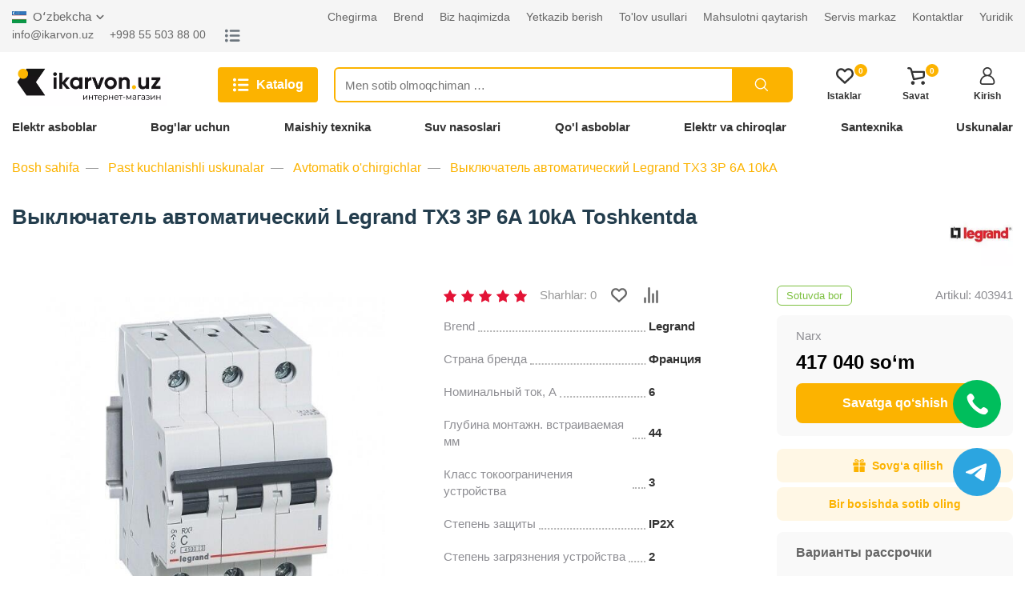

--- FILE ---
content_type: text/html; charset=UTF-8
request_url: https://ikarvon.uz/uz/product/18320-vyklyucatel-avtomaticeskii-legrand-tx3-3p-6a-10ka
body_size: 121436
content:
<!doctype html>
<html lang="uz">
<head>
    <meta charset="utf-8">
    <meta http-equiv="X-UA-Compatible" content="IE=edge">
    <meta name="viewport" content="width=device-width, initial-scale=1">

    <!-- CSRF Token -->
    <meta name="csrf-token" content="4IQ6B8Y6MrIqPjheSKz8enlXBW5aQiqCVtHXlH5l">

    <title>Выключатель автоматический Legrand TX3 3P 6A 10kА ni Toshkent shahri va Oʻzbekistonda arzon narxda, yetkazib berish xizmati bilan xarid qilish ikarvon.uz - Выключатель автоматический Legrand TX3 3P 6A 10kА ni Legrand dan 417 040 so‘m narxda xarid qilishingiz mumkin.</title>
    <meta name="description" content="Выключатель автоматический Legrand TX3 3P 6A 10kА Toshkent va Oʻzbekistonda. Выключатель автоматический Legrand TX3 3P 6A 10kА ni Toshkentda 417 040 so‘m narxda ikarvon.uz saytidan xarid qilishingiz mumkin. Legrand kompaniyasidan Выключатель автоматический Legrand TX3 3P 6A 10kА arzon narxda yetkazib berish bilan. Qo&#039;ng&#039;iroq qiling!"/>
	    <link rel="canonical" href="https://ikarvon.uz/uz/product/18320-vyklyucatel-avtomaticeskii-legrand-tx3-3p-6a-10ka">

    		
	
    <link rel="stylesheet" href="https://ikarvon.uz/css/main.min.css?v=3123536457567561">
    <link rel="stylesheet" href="https://ikarvon.uz/css/custom.min.css?v=3123536457567561">

    

    <link rel="stylesheet" href="https://cdn.jsdelivr.net/npm/@fancyapps/ui@4.0/dist/fancybox.css">

    <link rel="apple-touch-icon" sizes="180x180" href="/xapple-touch-icon.png.pagespeed.ic.2kO3_xOBT9.webp">
    <link rel="icon" type="image/png" sizes="32x32" href="/xfavicon-32x32.png.pagespeed.ic.oy0r-u_MeN.webp">
    <link rel="icon" type="image/png" sizes="16x16" href="/xfavicon-16x16.png.pagespeed.ic.aolzZcqfb2.webp">
    <link rel="manifest" href="/site.webmanifest">
    <link rel="mask-icon" href="/safari-pinned-tab.svg" color="#5bbad5">
    <meta name="msapplication-TileColor" content="#da532c">
    <meta name="theme-color" content="#ffffff">

    

    
<!-- Google Tag Manager -->
<script>(function(w,d,s,l,i){w[l]=w[l]||[];w[l].push({'gtm.start':new Date().getTime(),event:'gtm.js'});var f=d.getElementsByTagName(s)[0],j=d.createElement(s),dl=l!='dataLayer'?'&l='+l:'';j.async=true;j.src='https://www.googletagmanager.com/gtm.js?id='+i+dl;f.parentNode.insertBefore(j,f);})(window,document,'script','dataLayer','GTM-K29CSTQ');</script>
<!-- End Google Tag Manager -->
</head>
<body class="">
    
<!-- Google Tag Manager (noscript) -->
<noscript><iframe src="https://www.googletagmanager.com/ns.html?id=GTM-K29CSTQ" height="0" width="0" style="display:none;visibility:hidden"></iframe></noscript>
<!-- End Google Tag Manager (noscript) -->

    <svg style="display: none">
    <symbol id="arrow" viewBox="0 0 16 16" stroke="none" xmlns="http://www.w3.org/2000/svg">
        <path d="M5.293 12.293a1 1 0 101.414 1.414l5-5a1 1 0 000-1.414l-5-5a1 1 0 00-1.414 1.414L9.586 8l-4.293 4.293z">
        </path>
    </symbol>
    <symbol id="arrow-down" viewBox="0 0 16 16" stroke="none" xmlns="http://www.w3.org/2000/svg">
        <path d="M3.70699 5.29301C3.61474 5.19749 3.5044 5.12131 3.38239 5.0689C3.26039 5.01649 3.12917 4.98891 2.99639 4.98775C2.86361 4.9866 2.73193 5.0119 2.60904 5.06218C2.48614 5.11246 2.37449 5.18672 2.28059 5.28061C2.1867 5.3745 2.11245 5.48615 2.06217 5.60905C2.01189 5.73195 1.98658 5.86363 1.98774 5.99641C1.98889 6.12919 2.01648 6.26041 2.06889 6.38241C2.1213 6.50441 2.19748 6.61476 2.29299 6.707L7.29299 11.707C7.48052 11.8945 7.73483 11.9998 7.99999 11.9998C8.26515 11.9998 8.51946 11.8945 8.70699 11.707L13.707 6.707C13.8891 6.5184 13.9899 6.2658 13.9877 6.0036C13.9854 5.74141 13.8802 5.49059 13.6948 5.30519C13.5094 5.11978 13.2586 5.01461 12.9964 5.01233C12.7342 5.01005 12.4816 5.11085 12.293 5.29301L7.99999 9.58601L3.70699 5.29301Z"/>
    </symbol>
    <symbol id="arrow-up" viewBox="0 0 16 16" stroke="none" xmlns="http://www.w3.org/2000/svg">
        <path d="M12.2929 10.707C12.3852 10.8025 12.4955 10.8787 12.6175 10.9311C12.7395 10.9835 12.8707 11.0111 13.0035 11.0122C13.1363 11.0134 13.268 10.9881 13.3909 10.9378C13.5138 10.8875 13.6254 10.8133 13.7193 10.7194C13.8132 10.6255 13.8875 10.5138 13.9377 10.3909C13.988 10.268 14.0133 10.1364 14.0122 10.0036C14.011 9.87081 13.9834 9.73959 13.931 9.61759C13.8786 9.49559 13.8024 9.38524 13.7069 9.293L8.70692 4.293C8.51939 4.1055 8.26508 4.0002 7.99992 4.0002C7.73476 4.0002 7.48045 4.1055 7.29292 4.293L2.29291 9.293C2.11081 9.4816 2.01001 9.7342 2.01221 9.9964C2.01451 10.2586 2.11971 10.5094 2.30511 10.6948C2.49051 10.8802 2.74131 10.9854 3.00351 10.9877C3.26571 10.9899 3.51831 10.8891 3.70691 10.707L7.99992 6.41399L12.2929 10.707Z"/>
    </symbol>
    <symbol id="arrow-next" viewBox="0 0 24 24" stroke="none" xmlns="http://www.w3.org/2000/svg">
        <path d="M22.8421 11.0349H0.965169C0.4321 11.0349 0 11.4673 0 12.0001C0 12.5329 0.432053 12.9653 0.965169 12.9653H22.8421C23.3752 12.9653 23.8073 12.5332 23.8073 12.0001C23.8073 11.467 23.3752 11.0349 22.8421 11.0349Z"/>
        <path d="M23.7171 11.3173L14.2589 1.85873C13.8818 1.48199 13.2712 1.48199 12.8941 1.85873C12.5171 2.23579 12.5171 2.84705 12.8941 3.22379L21.67 12L12.8941 20.7762C12.5171 21.153 12.5171 21.7642 12.8941 22.141C13.0827 22.3295 13.3294 22.4238 13.5765 22.4238C13.8236 22.4238 14.0703 22.3295 14.2589 22.141L23.7171 12.6824C24.0942 12.3053 24.0942 11.694 23.7171 11.3173Z"/>
    </symbol>
    <symbol id="arrow-prev" viewBox="0 0 24 24" stroke="none" xmlns="http://www.w3.org/2000/svg">
        <path d="M1.15788 12.9651L23.0348 12.9651C23.5679 12.9651 24 12.5327 24 11.9999C24 11.4671 23.5679 11.0347 23.0348 11.0347L1.15788 11.0347C0.624806 11.0347 0.192706 11.4668 0.192706 11.9999C0.192706 12.533 0.624759 12.9651 1.15788 12.9651Z"/>
        <path d="M0.282881 12.6827L9.74113 22.1413C10.1182 22.518 10.7288 22.518 11.1059 22.1413C11.4829 21.7642 11.4829 21.1529 11.1059 20.7762L2.32999 12L11.1059 3.22376C11.4829 2.84702 11.4829 2.23577 11.1059 1.85903C10.9173 1.67049 10.6706 1.57623 10.4235 1.57623C10.1764 1.57623 9.92967 1.67049 9.74113 1.85903L0.282881 11.3176C-0.0941871 11.6947 -0.0941871 12.306 0.282881 12.6827Z"/>
    </symbol>
    <symbol id="close" viewBox="0 0 24 24" stroke="none" xmlns="http://www.w3.org/2000/svg">
        <path d="M12 10.587l6.293-6.294a1 1 0 111.414 1.414l-6.293 6.295 6.293 6.294a1 1 0 11-1.414 1.414L12 13.416 5.707 19.71a1 1 0 01-1.414-1.414l6.293-6.294-6.293-6.295a1 1 0 111.414-1.414L12 10.587z">
        </path>
    </symbol>
    <symbol id="list" viewBox="0 0 24 24" stroke="none" fill="currentColor" xmlns="http://www.w3.org/2000/svg">
        <path d="M2.68393 3.0418C2.10815 3.19201 1.61164 3.56334 1.29037 4.08906C1.03586 4.49794 0.935727 5.17386 1.05255 5.67454C1.34461 6.91789 2.63803 7.66891 3.85218 7.2934C4.82016 6.99716 5.49607 5.99998 5.40428 5.01114C5.32083 4.1433 4.74505 3.39645 3.92728 3.10439C3.62687 2.99591 2.98434 2.9667 2.68393 3.0418Z"/>
        <path d="M8.89652 3.73858C7.69907 3.91799 7.21091 5.36996 8.06623 6.22111C8.17054 6.32959 8.36664 6.46728 8.49598 6.52569L8.7338 6.63834H14.9923H21.2508L21.4886 6.52569C21.7514 6.40469 22.0685 6.10429 22.1854 5.87064C22.5734 5.09459 22.2146 4.13912 21.4051 3.81368L21.1673 3.71772L15.1383 3.71355C11.8213 3.70938 9.01335 3.72189 8.89652 3.73858Z"/>
        <path d="M2.69645 9.93729C1.90789 10.125 1.24449 10.7968 1.05673 11.5895C0.781359 12.7536 1.53655 13.9511 2.71314 14.2306C3.94398 14.5185 5.18733 13.6715 5.38343 12.4031C5.61708 10.8886 4.19014 9.5743 2.69645 9.93729Z"/>
        <path d="M8.6712 10.6758C8.26649 10.8093 7.94522 11.0972 7.75747 11.4977C7.66568 11.6897 7.64899 11.7856 7.64899 12.0819C7.64899 12.4741 7.74912 12.7578 7.98694 13.0373C8.14132 13.2209 8.47511 13.4295 8.71293 13.4963C8.85479 13.5338 10.3652 13.5422 15.0757 13.5338L21.2507 13.5213L21.4844 13.4128C21.814 13.2585 22.0393 13.0373 22.1979 12.7161C22.3189 12.4699 22.3355 12.399 22.3355 12.0819C22.3355 11.7648 22.3189 11.6938 22.1979 11.4477C22.0393 11.1264 21.814 10.9053 21.4844 10.7509L21.2507 10.6424L15.034 10.6341C10.4486 10.6299 8.77969 10.6424 8.6712 10.6758Z"/>
        <path d="M2.84269 16.7952C1.72451 16.9955 0.931771 17.9969 1.00687 19.1109C1.06946 20.0037 1.63272 20.7464 2.47553 21.0593C2.83435 21.1928 3.57702 21.1928 3.9275 21.0635C5.17502 20.6004 5.75497 19.2068 5.19171 18.0302C5.02482 17.6881 4.67851 17.2959 4.35307 17.0915C3.9567 16.8411 3.30999 16.716 2.84269 16.7952Z"/>
        <path d="M8.74213 17.5504C8.15383 17.6881 7.68653 18.243 7.64063 18.8563C7.58639 19.4905 7.97025 20.1039 8.57106 20.3459L8.81723 20.446H14.9923H21.1673L21.4051 20.35C22.2145 20.0246 22.5734 19.0691 22.1853 18.2931C22.0685 18.0594 21.7514 17.759 21.4886 17.638L21.2507 17.5254L15.0757 17.517C11.5584 17.517 8.83392 17.5296 8.74213 17.5504Z"/>
    </symbol>
    <symbol id="cube" viewBox="0 0 24 24" stroke="none">
        <path d="M12.486 1.626L20.97 6.34A2 2 0 0122 8.088v7.824a2 2 0 01-1.029 1.748l-8.485 4.714a1 1 0 01-.972 0L3.03 17.66A2 2 0 012 15.912V8.088A2 2 0 013.029 6.34l8.485-4.714a1 1 0 01.972 0zM4 9.176v6.736l7 3.888v-6.711L4 9.176zm16 .022l-7 3.887V19.8l7-3.888V9.198zm-3.5-3.055L9.566 9.996l2.431 1.36 6.943-3.857-2.44-1.356zM12 3.644L5.079 7.488l2.433 1.36 6.929-3.849L12 3.644z">
        </path>
    </symbol>
    <symbol id="search" viewBox="0 0 24 24" fill="none" xmlns="http://www.w3.org/2000/svg">
        <path d="M15.334 15.335L19.999 20.001M17.334 10.507C17.334 14.278 14.277 17.335 10.506 17.335C6.73498 17.335 3.67798 14.278 3.67798 10.507C3.67798 6.73595 6.73498 3.67896 10.506 3.67896C14.277 3.67896 17.334 6.73595 17.334 10.507Z" stroke-width="1.5" stroke-miterlimit="10" stroke-linecap="round" stroke-linejoin="round"/>
    </symbol>
    <symbol id="user" viewBox="0 0 24 24" stroke="none" xmlns="http://www.w3.org/2000/svg">
        <path d="M15.6182 11.1284C17.1538 10.0084 18.1539 8.19581 18.1539 6.15384C18.1539 2.76061 15.3933 0 12 0C8.60679 0 5.84618 2.76061 5.84618 6.15384C5.84618 8.19581 6.84616 10.0084 8.38188 11.1284C4.56438 12.5892 1.84619 16.2905 1.84619 20.6154C1.84619 22.4817 3.36452 24 5.2308 24H18.7692C20.6355 24 22.1538 22.4817 22.1538 20.6154C22.1538 16.2905 19.4357 12.5892 15.6182 11.1284ZM7.69235 6.15384C7.69235 3.77859 9.62477 1.84617 12 1.84617C14.3753 1.84617 16.3077 3.77859 16.3077 6.15384C16.3077 8.52909 14.3753 10.4616 12 10.4616C9.62477 10.4616 7.69235 8.52909 7.69235 6.15384ZM18.7692 22.1538H5.2308C4.3825 22.1538 3.69236 21.4637 3.69236 20.6153C3.69236 16.0344 7.41911 12.3076 12.0001 12.3076C16.581 12.3076 20.3078 16.0344 20.3078 20.6153C20.3077 21.4637 19.6176 22.1538 18.7692 22.1538Z"/>
    </symbol>
    <symbol id="heart" viewBox="0 0 376 334" stroke="none" xmlns="http://www.w3.org/2000/svg">
        <path d="M 45.46 22.38 C 65.08 7.25 90.15 -0.67 114.91 0.64 C 142.59 2.34 168.70 15.92 187.99 35.53 C 204.93 18.34 226.85 5.48 250.91 1.83 C 273.06 -1.46 296.33 2.14 316.05 12.92 C 335.94 23.49 352.47 40.38 362.24 60.72 C 383.28 100.83 378.99 153.12 350.75 188.72 C 344.04 197.30 335.60 204.27 327.77 211.78 C 285.91 250.92 243.98 290.00 201.84 328.84 C 198.19 332.19 193.27 333.65 188.43 334.00 L 187.37 334.00 C 182.86 333.57 178.28 332.25 174.81 329.22 C 131.67 289.69 89.26 249.37 46.16 209.80 C 7.84 181.09 -8.17 127.66 5.09 82.09 C 11.97 58.70 25.88 37.11 45.46 22.38 M 59.15 67.17 C 37.69 93.34 36.96 133.84 56.83 161.09 C 61.45 167.75 67.79 172.88 73.65 178.38 C 111.91 213.54 149.62 249.29 188.08 284.23 C 229.61 246.74 270.16 208.17 311.40 170.36 C 338.10 144.69 341.24 98.74 318.62 69.49 C 308.53 56.11 293.67 45.93 277.01 43.04 C 263.72 40.90 249.50 42.76 237.88 49.84 C 224.30 57.79 213.73 69.76 203.67 81.65 C 196.53 89.70 182.57 90.77 174.57 83.42 C 164.61 73.40 156.21 61.66 144.59 53.40 C 133.08 45.52 118.96 41.15 104.97 42.46 C 87.13 43.81 69.95 52.84 59.15 67.17 Z"/>
    </symbol>
    <symbol id="cart" viewBox="0 0 397 398" stroke="none" xmlns="http://www.w3.org/2000/svg">
        <path d="M 17.07 1.69 C 24.94 0.08 32.98 1.34 40.93 1.08 C 51.89 0.65 63.03 2.42 73.06 6.94 C 87.26 13.22 98.29 25.64 104.14 39.90 C 110.21 54.04 112.44 69.40 117.06 84.01 C 143.35 84.95 169.71 84.39 196.03 84.54 C 254.01 84.54 311.99 84.54 369.97 84.54 C 373.29 84.58 376.64 84.29 379.93 84.88 C 388.79 86.67 395.91 94.95 396.25 104.00 C 396.38 131.69 396.69 159.38 396.26 187.06 C 396.19 193.40 396.67 199.80 395.60 206.08 C 391.65 230.80 371.62 252.32 346.93 257.19 C 284.00 268.92 220.99 280.26 158.00 291.70 C 152.17 293.15 145.91 294.23 140.11 292.04 C 132.63 289.74 126.86 283.12 125.51 275.41 C 105.88 204.56 86.96 133.52 67.43 62.64 C 65.35 55.21 61.28 47.11 53.43 44.54 C 44.48 42.34 35.15 43.07 26.03 43.24 C 20.83 43.05 15.26 43.27 10.65 40.45 C 4.30 36.84 0.78 29.76 0.00 22.68 L 0.00 20.33 C 0.70 11.26 8.04 3.10 17.07 1.69 M 197.01 126.54 C 174.32 126.65 151.61 126.30 128.93 126.72 C 132.25 141.50 136.71 156.00 140.52 170.65 C 147.50 195.64 154.35 220.68 160.39 245.92 C 162.36 246.89 164.87 245.63 167.04 245.71 C 218.11 239.26 268.23 227.16 319.03 219.04 C 327.63 217.25 336.77 216.83 344.67 212.64 C 349.73 210.02 353.57 204.77 353.73 198.98 C 355.62 174.93 353.94 150.81 354.42 126.72 C 351.96 126.20 349.44 126.50 346.96 126.46 C 320.62 126.48 294.27 126.44 267.93 126.47 C 244.29 126.18 220.64 126.10 197.01 126.54 Z"/>
        <path d="M 350.40 313.59 C 369.86 311.03 388.48 325.33 394.51 343.36 C 397.00 349.66 395.16 356.49 395.96 363.05 C 393.69 372.83 388.48 382.25 380.21 388.20 C 365.31 399.40 342.45 400.45 328.06 387.82 C 322.56 382.45 317.10 376.52 314.72 369.04 C 307.48 348.00 319.92 322.11 341.36 315.49 C 344.34 314.72 347.37 314.14 350.40 313.59 Z"/>
        <path d="M 117.28 314.41 C 140.34 308.83 164.79 327.74 166.99 350.96 C 169.35 367.56 159.39 384.13 145.04 392.02 C 139.52 395.31 133.11 396.60 126.95 397.96 C 119.27 396.86 111.23 395.76 104.54 391.49 C 91.90 384.04 83.16 369.83 83.51 354.99 C 83.01 335.63 98.61 318.11 117.28 314.41 Z"/>
    </symbol>
    <symbol id="main" viewBox="0 0 24 24" stroke="none" xmlns="http://www.w3.org/2000/svg">
        <path d="M8 20v-5a4 4 0 018 0v1a1 1 0 11-2 0v-1a2 2 0 10-4 0v7H2V10.032l10-8.334 10 8.334V22h-7a1 1 0 110-2h5v-9.032l-8-6.666-8 6.666V20h4z">
        </path>
    </symbol>
    <symbol id="rating" viewBox="0 0 293 334" stroke="none" xmlns="http://www.w3.org/2000/svg">
        <path d="M 98.20 1.31 C 100.37 0.46 102.70 1.11 104.95 1.01 C 115.79 -0.33 125.83 10.34 125.38 20.95 C 125.40 109.65 125.36 198.35 125.40 287.05 C 125.29 296.54 126.10 306.03 125.55 315.52 C 123.99 321.90 120.64 328.58 114.32 331.36 C 109.69 334.09 104.13 332.63 99.05 332.98 C 92.94 331.36 87.55 326.76 85.29 320.80 C 83.33 315.41 84.18 309.60 84.01 303.99 C 83.98 284.99 84.00 265.98 84.02 246.98 C 83.38 233.66 83.80 220.33 83.71 207.00 C 83.79 196.68 83.44 186.35 83.99 176.03 C 84.02 135.67 84.00 95.31 83.99 54.95 C 84.16 43.33 83.26 31.71 83.86 20.09 C 84.26 11.74 89.75 3.32 98.20 1.31 Z"/>
        <path d="M 264.06 64.06 C 275.90 58.98 290.88 68.28 291.95 80.99 C 292.66 150.65 292.13 220.34 292.33 290.02 C 291.90 298.71 292.10 307.41 291.87 316.11 C 290.76 326.10 281.27 333.31 271.61 334.00 L 270.31 334.00 C 264.30 333.11 258.08 330.61 254.39 325.55 C 252.16 322.10 250.82 318.04 250.62 313.93 C 250.60 239.62 250.65 165.31 250.61 91.00 C 250.65 85.51 249.95 79.70 252.53 74.63 C 254.64 69.64 258.79 65.55 264.06 64.06 Z"/>
        <path d="M 170.97 134.00 C 173.96 129.13 179.49 126.33 184.96 125.33 C 196.16 123.47 207.73 132.67 208.64 143.93 C 208.92 172.94 208.32 201.96 209.01 230.96 C 209.07 237.65 209.03 244.33 208.69 251.01 C 208.65 272.70 208.75 294.40 208.64 316.09 C 207.50 325.33 199.20 331.84 190.61 334.00 L 187.34 334.00 C 181.96 333.28 176.54 331.31 172.59 327.48 C 167.12 321.43 166.71 312.71 167.29 304.99 C 167.32 254.67 167.31 204.34 167.31 154.02 C 166.81 147.24 166.83 139.76 170.97 134.00 Z"/>
        <path d="M 15.27 209.46 C 25.44 205.95 37.21 212.19 40.93 222.06 C 41.99 224.91 42.24 227.98 42.33 231.00 C 42.28 256.33 42.30 281.66 42.32 307.00 C 42.30 310.35 42.53 313.75 41.83 317.07 C 40.33 324.90 33.66 331.45 25.92 333.10 C 22.30 332.79 18.64 333.32 15.05 332.85 C 9.84 331.02 4.74 327.71 2.66 322.35 C -0.15 317.35 1.16 311.51 0.79 306.07 C 1.00 289.73 0.66 273.38 0.94 257.04 C 0.65 247.36 1.13 237.66 0.55 227.99 C 0.78 219.44 7.06 211.70 15.27 209.46 Z"/>
    </symbol>
    <symbol id="check" viewBox="0 0 512 512" stroke="none" xmlns="http://www.w3.org/2000/svg">
        <path d="M 133.61 87.57 C 148.07 62.55 162.43 37.48 176.88 12.46 C 203.28 24.19 229.64 36.00 256.00 47.81 C 282.40 36.08 308.75 24.25 335.13 12.47 C 349.58 37.49 363.93 62.57 378.41 87.58 C 406.65 93.48 434.88 99.47 463.09 105.50 C 460.11 134.21 457.04 162.92 454.04 191.64 C 471.63 211.16 489.22 230.69 506.80 250.21 C 508.36 252.05 509.92 253.94 512.00 255.24 L 512.00 256.75 C 509.92 258.05 508.36 259.94 506.79 261.79 C 489.21 281.31 471.63 300.83 454.05 320.35 C 457.05 349.07 460.11 377.78 463.10 406.50 C 434.87 412.53 406.64 418.52 378.38 424.43 C 363.94 449.45 349.57 474.51 335.13 499.53 C 308.75 487.75 282.40 475.92 256.00 464.19 C 229.64 476.00 203.28 487.81 176.88 499.53 C 162.45 474.51 148.06 449.47 133.64 424.45 C 105.40 418.42 77.16 412.44 48.90 406.50 C 51.88 377.77 54.96 349.05 57.95 320.32 C 39.60 299.92 21.18 279.58 2.88 259.13 C 2.02 258.21 1.00 257.48 0.00 256.72 L 0.00 255.32 C 2.40 253.63 4.26 251.35 6.18 249.16 C 23.44 229.99 40.70 210.83 57.96 191.66 C 54.96 162.94 51.88 134.22 48.90 105.49 C 77.15 99.57 105.38 93.57 133.61 87.57 M 233.61 300.18 C 211.29 277.95 189.07 255.64 166.78 233.39 C 159.70 240.47 152.62 247.55 145.54 254.63 C 175.31 284.38 205.07 314.14 234.82 343.91 C 277.67 295.94 320.49 247.95 363.31 199.95 C 355.89 193.25 348.39 186.62 340.94 179.94 C 305.15 220.01 269.38 260.10 233.61 300.18 Z"/>
    </symbol>
    <symbol id="help" viewBox="0 0 24 24" fill="none" xmlns="http://www.w3.org/2000/svg">
        <path d="M12 22C17.5228 22 22 17.5228 22 12C22 6.47715 17.5228 2 12 2C6.47715 2 2 6.47715 2 12C2 17.5228 6.47715 22 12 22Z" stroke-width="2" stroke-linecap="round" stroke-linejoin="round"/>
        <path d="M12 17H12.01" stroke-width="2" stroke-linecap="round" stroke-linejoin="round"/>
        <path d="M9.08984 8.99959C9.32495 8.33126 9.789 7.7677 10.3998 7.40873C11.0106 7.04975 11.7287 6.91853 12.427 7.0383C13.1253 7.15808 13.7587 7.52112 14.2149 8.06312C14.6712 8.60512 14.9209 9.29112 14.9198 9.99959C14.9198 11.9996 11.9198 12.9996 11.9198 12.9996" stroke-width="2" stroke-linecap="round" stroke-linejoin="round"/>
    </symbol>
    <symbol id="bell" viewBox="0 0 24 24" fill="none" xmlns="http://www.w3.org/2000/svg">
        <path d="M18 9C18 7.4087 17.3679 5.88258 16.2426 4.75736C15.1174 3.63214 13.5913 3 12 3C10.4087 3 8.88258 3.63214 7.75736 4.75736C6.63214 5.88258 6 7.4087 6 9C6 16 3 18 3 18H21C21 18 18 16 18 9Z" stroke-width="2" stroke-linecap="round" stroke-linejoin="round"/>
        <path d="M13.73 21C13.5542 21.3031 13.3019 21.5547 12.9982 21.7295C12.6946 21.9044 12.3504 21.9965 12 21.9965C11.6496 21.9965 11.3054 21.9044 11.0018 21.7295C10.6982 21.5547 10.4458 21.3031 10.27 21" stroke-width="2" stroke-linecap="round" stroke-linejoin="round"/>
    </symbol>
    <symbol id="star" viewBox="0 0 24 24" stroke="none" xmlns="http://www.w3.org/2000/svg">
        <path d="M23.9655 9.24635C23.8829 8.99178 23.6629 8.80624 23.398 8.76781L15.9579 7.68664L12.6305 0.944777C12.5121 0.704778 12.2676 0.552856 12 0.552856C11.7324 0.552856 11.488 0.704778 11.3695 0.944777L8.04198 7.68664L0.602007 8.76781C0.337211 8.80624 0.117134 8.99178 0.0344468 9.24631C-0.0482872 9.50088 0.0207125 9.7803 0.212384 9.9671L5.59586 15.2149L4.32518 22.625C4.2799 22.8888 4.38837 23.1554 4.60488 23.3127C4.72737 23.4017 4.87244 23.447 5.01822 23.447C5.13016 23.447 5.24247 23.4203 5.34532 23.3662L12 19.8676L18.6544 23.3662C18.8913 23.4907 19.1784 23.47 19.3949 23.3127C19.6114 23.1554 19.7199 22.8888 19.6747 22.6249L18.4036 15.2149L23.7876 9.96705C23.9793 9.7803 24.0483 9.50088 23.9655 9.24635Z"/>
    </symbol>
    <symbol id="telegram" viewBox="0 0 24 24" stroke="none" xmlns="http://www.w3.org/2000/svg">
        <path d="M0.414914 11.1959L6.28391 14.1209C6.51091 14.2329 6.77891 14.2249 6.99591 14.0979L12.2199 11.0609L9.05791 13.8629C8.89691 14.0059 8.80491 14.2099 8.80491 14.4249V21.2499C8.80491 21.9699 9.72391 22.2729 10.1549 21.7009L12.6919 18.3279L18.9659 21.9009C19.4059 22.1539 19.9699 21.8999 20.0719 21.3969L23.9849 1.89692C24.1019 1.31092 23.5189 0.832921 22.9769 1.05092L0.476914 9.82592C-0.127086 10.0619 -0.166086 10.9069 0.414914 11.1959V11.1959ZM22.2449 2.94692L18.8059 20.0839L12.8609 16.6979C12.5369 16.5129 12.1199 16.5949 11.8899 16.8989L10.3049 19.0059V14.7619L18.8559 7.18592C19.5329 6.58692 18.7549 5.52192 17.9819 5.97592L6.59191 12.5979L2.59991 10.6089L22.2449 2.94692Z"/>
    </symbol>
    <symbol id="facebook" viewBox="0 0 24 24" stroke="none" xmlns="http://www.w3.org/2000/svg">
        <path d="M15.997 3.985H18.188V0.169C17.81 0.117 16.51 0 14.996 0C11.837 0 9.67301 1.987 9.67301 5.639V9H6.18701V13.266H9.67301V24H13.947V13.267H17.292L17.823 9.001H13.946V6.062C13.947 4.829 14.279 3.985 15.997 3.985V3.985Z"/>
    </symbol>
    <symbol id="instagram" viewBox="0 0 24 24" stroke="none" xmlns="http://www.w3.org/2000/svg">
        <path d="M23.9763 7.05607C23.9201 5.78085 23.7139 4.90416 23.4185 4.14449C23.1137 3.33812 22.6449 2.61617 22.0306 2.01602C21.4305 1.40652 20.7038 0.932921 19.9067 0.632936C19.1427 0.337529 18.2706 0.131312 16.9954 0.0750879C15.7106 0.0141019 15.3028 0 12.0443 0C8.78588 0 8.37802 0.0141019 7.09805 0.0703262C5.82284 0.126551 4.94614 0.332951 4.18666 0.628174C3.3801 0.932922 2.65816 1.40176 2.05801 2.01602C1.44852 2.61617 0.975096 3.34288 0.674927 4.13991C0.379521 4.90416 0.173304 5.77609 0.11708 7.0513C0.056094 8.33604 0.0419922 8.7439 0.0419922 12.0023C0.0419922 15.2608 0.056094 15.6686 0.112318 16.9486C0.168543 18.2238 0.374943 19.1005 0.670349 19.8602C0.975096 20.6666 1.44852 21.3885 2.05801 21.9887C2.65816 22.5982 3.38486 23.0718 4.18189 23.3718C4.94614 23.6672 5.81808 23.8734 7.09347 23.9296C8.37326 23.986 8.7813 23.9999 12.0397 23.9999C15.2982 23.9999 15.706 23.986 16.986 23.9296C18.2612 23.8734 19.1379 23.6672 19.8974 23.3718C21.5103 22.7482 22.7855 21.4729 23.4091 19.8602C23.7044 19.096 23.9108 18.2238 23.967 16.9486C24.0232 15.6686 24.0373 15.2608 24.0373 12.0023C24.0373 8.7439 24.0325 8.33604 23.9763 7.05607ZM21.8151 16.8549C21.7634 18.027 21.5666 18.6599 21.4025 19.0819C20.9992 20.1274 20.1694 20.9572 19.1238 21.3605C18.7019 21.5246 18.0643 21.7215 16.8968 21.7729C15.631 21.8293 15.2513 21.8433 12.0491 21.8433C8.84686 21.8433 8.46245 21.8293 7.20116 21.7729C6.02905 21.7215 5.39612 21.5246 4.97416 21.3605C4.45386 21.1682 3.98026 20.8634 3.59584 20.4649C3.19733 20.0758 2.89258 19.6069 2.70028 19.0866C2.53619 18.6647 2.33931 18.027 2.28785 16.8596C2.23144 15.5937 2.21752 15.2139 2.21752 12.0117C2.21752 8.80946 2.23144 8.42505 2.28785 7.16394C2.33931 5.99183 2.53619 5.3589 2.70028 4.93694C2.89258 4.41645 3.19733 3.94303 3.60061 3.55843C3.9896 3.15992 4.45844 2.85517 4.97892 2.66306C5.40088 2.49896 6.03858 2.30209 7.20592 2.25044C8.47179 2.19422 8.85162 2.18011 12.0537 2.18011C15.2606 2.18011 15.6403 2.19422 16.9016 2.25044C18.0737 2.30209 18.7066 2.49896 19.1286 2.66306C19.6489 2.85517 20.1225 3.15992 20.5069 3.55843C20.9054 3.94761 21.2102 4.41645 21.4025 4.93694C21.5666 5.3589 21.7634 5.99641 21.8151 7.16394C21.8713 8.42981 21.8854 8.80946 21.8854 12.0117C21.8854 15.2139 21.8713 15.589 21.8151 16.8549Z"/>
        <path d="M12.0447 5.83704C8.64098 5.83704 5.87939 8.59844 5.87939 12.0023C5.87939 15.4062 8.64098 18.1676 12.0447 18.1676C15.4485 18.1676 18.2099 15.4062 18.2099 12.0023C18.2099 8.59844 15.4485 5.83704 12.0447 5.83704ZM12.0447 16.0016C9.83653 16.0016 8.04541 14.2106 8.04541 12.0023C8.04541 9.79399 9.83653 8.00305 12.0447 8.00305C14.253 8.00305 16.0439 9.79399 16.0439 12.0023C16.0439 14.2106 14.253 16.0016 12.0447 16.0016V16.0016Z"/>
        <path d="M19.893 5.59336C19.893 6.3882 19.2485 7.03267 18.4535 7.03267C17.6586 7.03267 17.0142 6.3882 17.0142 5.59336C17.0142 4.79835 17.6586 4.15405 18.4535 4.15405C19.2485 4.15405 19.893 4.79835 19.893 5.59336V5.59336Z"/>
    </symbol>
    <symbol id="gift-box" viewBox="0 0 24 24" stroke="none" xmlns="http://www.w3.org/2000/svg">
        <path d="M5.26871 0.0703063C4.62184 0.187494 4.03121 0.571869 3.70309 1.08281C3.33746 1.64999 3.14528 2.65312 3.27653 3.29531C3.61403 4.90781 5.59684 5.73749 8.35309 5.41406C10.1437 5.20312 11.1328 4.77656 11.489 4.04999C11.6203 3.78281 11.6343 3.71718 11.6109 3.47343C11.5781 3.08906 11.3953 2.77031 10.9687 2.33906C10.3781 1.74374 9.62809 1.23749 8.5734 0.726556C7.2609 0.0937438 6.24371 -0.107819 5.26871 0.0703063ZM6.34684 1.85156C6.70309 1.88437 7.34059 2.09999 7.82809 2.34374C8.56871 2.71406 9.45934 3.30937 9.38434 3.38437C9.30934 3.45937 8.47028 3.60468 7.85153 3.64687C6.46403 3.74531 5.35309 3.50156 5.09059 3.05156C5.00621 2.90624 5.00153 2.86406 5.05309 2.56874C5.11871 2.18906 5.20778 1.99218 5.35778 1.91249C5.47028 1.85156 5.83121 1.79062 5.97653 1.80937C6.02809 1.81406 6.19684 1.83281 6.34684 1.85156Z"/>
        <path d="M17.3859 0.0655966C16.3688 0.248409 15.2672 0.721847 14.1703 1.4531C12.6797 2.44216 12.1734 3.22966 12.5156 4.02653C12.8297 4.74841 13.9969 5.24528 15.8438 5.43747C17.1703 5.57341 18.525 5.39528 19.3969 4.96403C20.3953 4.46716 20.9203 3.49685 20.775 2.40466C20.611 1.1906 19.9828 0.393722 18.9609 0.107784C18.6188 0.0140343 17.8078 -0.00940323 17.3859 0.0655966ZM18.4734 1.84685C18.7781 1.89841 18.9844 2.25935 18.9844 2.75153C18.9844 2.9906 18.9703 3.0281 18.8063 3.18747C18.4453 3.54841 17.4328 3.73122 16.2094 3.65153C15.6938 3.61872 14.6906 3.45466 14.6297 3.39841C14.5875 3.35622 14.7563 3.2156 15.1875 2.92497C16.0734 2.33435 17.0344 1.92653 17.7563 1.83278C18.0656 1.7906 18.1359 1.79528 18.4734 1.84685Z"/>
        <path d="M1.14841 6.41719C0.914037 6.52031 0.698412 6.73125 0.581224 6.97031C0.496849 7.13437 0.492162 7.29375 0.478099 9.1125C0.464037 11.25 0.468724 11.3062 0.726537 11.6437C0.796849 11.7328 0.960912 11.8594 1.09216 11.9297L1.33122 12.0469H6.09372C10.1343 12.0469 10.8703 12.0375 10.95 11.9812C11.0343 11.9156 11.039 11.8312 11.039 9.21094V6.50625L10.9265 6.41719C10.8187 6.33281 10.6734 6.32812 6.07497 6.32812C1.58904 6.32812 1.32654 6.33281 1.14841 6.41719Z"/>
        <path d="M13.0359 6.45C12.9375 6.57187 12.9375 6.61406 12.9375 9.1875C12.9375 11.7609 12.9375 11.8031 13.0359 11.925L13.1297 12.0469H17.9016H22.6687L22.9078 11.9297C23.039 11.8594 23.2031 11.7328 23.2734 11.6437C23.5312 11.3062 23.5359 11.25 23.5219 9.1125C23.5078 7.29375 23.5031 7.13437 23.4187 6.97031C23.3015 6.73125 23.0859 6.52031 22.8515 6.41719C22.6734 6.33281 22.4109 6.32812 17.8969 6.32812H13.1297L13.0359 6.45Z"/>
        <path d="M2.56406 13.3781C2.27344 13.4578 2.02031 13.6641 1.875 13.95L1.75781 14.175V18.6797V23.1797L1.86094 23.3672C1.99219 23.6109 2.17969 23.7844 2.4375 23.9016C2.64375 23.9953 2.72344 24 6.78281 24H10.9219L10.9922 23.8922C11.0578 23.7938 11.0625 23.1984 11.0531 18.6656L11.0391 13.5516L10.9312 13.4438L10.8234 13.336L6.80625 13.3266C3.64219 13.3219 2.74219 13.3313 2.56406 13.3781Z"/>
        <path d="M13.1718 13.3735C12.9328 13.4953 12.9374 13.3078 12.9374 18.7359C12.9374 23.7516 12.9374 23.8125 13.0312 23.9063C13.1249 24 13.1859 24 17.2406 24C21.2765 24 21.3562 23.9953 21.5624 23.9016C21.8203 23.7844 22.0078 23.6109 22.139 23.3672L22.2421 23.1797V18.6797V14.175L22.1203 13.9453C21.9703 13.6547 21.6843 13.4297 21.3749 13.3641C21.0093 13.2844 13.3265 13.2938 13.1718 13.3735Z"/>
    </symbol>
    <symbol id="delivery" viewBox="0 0 24 24" stroke="none" xmlns="http://www.w3.org/2000/svg">
        <path d="M2.47968 3.81563C2.24999 3.97501 2.13749 4.21876 2.16562 4.50938C2.19374 4.79532 2.31093 4.95938 2.57812 5.09532L2.78437 5.20313H8.775H14.7656V7.96407V10.7203L14.8688 10.875C14.9297 10.9594 15.0375 11.0766 15.1078 11.1281C15.2391 11.2266 15.2813 11.2266 18.3188 11.2406L21.3985 11.2547L21.9469 11.9672L22.5 12.6797V14.6109V16.5469H21.7781H21.0563L20.9578 16.2516C20.6953 15.4688 19.9219 14.7094 19.1016 14.4375C17.5406 13.9172 15.8016 14.7563 15.2859 16.275L15.2016 16.5234H12.9656H10.7297L10.5984 16.1859C10.3359 15.5203 9.83438 14.9672 9.1875 14.6297C8.73281 14.3906 8.325 14.2875 7.82813 14.2875C7.29844 14.2828 6.94688 14.3625 6.49219 14.5781C5.75625 14.9344 5.15625 15.5953 4.93594 16.2984L4.86094 16.5422L3.77812 16.5563C2.58749 16.5703 2.50312 16.5891 2.27812 16.8891C2.13281 17.0859 2.13749 17.5453 2.28749 17.7563C2.49843 18.0516 2.57812 18.0703 3.78281 18.0844L4.86562 18.1031L4.96875 18.375C5.19375 18.9703 5.79375 19.6547 6.36094 19.9594C6.96563 20.2781 7.85625 20.3906 8.50781 20.2266C9.45938 19.9875 10.2563 19.2844 10.5984 18.3891L10.7109 18.0938H12.9656H15.2156L15.3 18.3516C15.4078 18.6984 15.7875 19.2563 16.1156 19.5469C16.4203 19.8188 17.0953 20.1703 17.475 20.2453C17.8688 20.325 18.5016 20.3063 18.9141 20.2031C19.7953 19.9781 20.5735 19.2891 20.9203 18.4219L21.0422 18.1172L22.2516 18.0938C23.4094 18.0703 23.4703 18.0656 23.6344 17.9625C23.7328 17.9016 23.8453 17.775 23.9016 17.6531C23.9953 17.4609 24 17.3906 24 14.9016C24 13.3734 23.9813 12.2859 23.9531 12.1875C23.925 12.0938 23.5922 11.6203 23.175 11.0859L22.4438 10.1484L21.3188 7.89845C20.7 6.66095 20.1422 5.57813 20.0766 5.48907C19.861 5.20782 19.8188 5.20313 17.9578 5.20313H16.275L16.2563 4.6922C16.2422 4.12501 16.1953 4.0172 15.8906 3.80626L15.7359 3.70313H9.19219H2.64843L2.47968 3.81563ZM19.7813 8.20313C20.1938 9.02813 20.5313 9.71251 20.5313 9.72657C20.5313 9.74063 19.5703 9.75001 18.3985 9.75001H16.2656V8.22657V6.70313H17.6485H19.0313L19.7813 8.20313ZM8.32969 15.8953C8.68594 16.0313 9 16.3313 9.16407 16.6969C9.27657 16.95 9.29063 17.0203 9.27188 17.3625C9.24375 17.8266 9.10313 18.1359 8.78438 18.4125C8.1 19.0172 7.04531 18.8859 6.55312 18.1313C6.13125 17.4891 6.21094 16.7438 6.75938 16.2094C7.17188 15.8109 7.77188 15.6891 8.32969 15.8953ZM18.7688 15.9328C19.7016 16.3875 19.9172 17.6484 19.1813 18.3609C18.4547 19.0688 17.25 18.8766 16.7953 17.9859C16.3688 17.1375 16.7953 16.1391 17.7188 15.8391C17.9531 15.7641 18.525 15.8156 18.7688 15.9328Z"/>
        <path d="M1.65935 6.86254C1.37341 6.9891 1.18591 7.36879 1.26091 7.69223C1.31716 7.94066 1.43903 8.09535 1.65935 8.20316C1.86091 8.29692 1.90778 8.29692 5.28747 8.28754C8.67653 8.27348 8.71403 8.27348 8.84528 8.17504C8.9156 8.12348 9.02341 8.00629 9.08435 7.92191C9.29997 7.60316 9.16872 7.09691 8.81247 6.89535C8.63903 6.79691 8.6156 6.79691 5.22185 6.79691C2.4656 6.8016 1.77653 6.81097 1.65935 6.86254Z"/>
        <path d="M0.42186 9.85312C0.135923 9.99844 -0.00938991 10.2562 0.0140476 10.5609C0.0374851 10.8141 0.14061 10.9875 0.374985 11.1422L0.529673 11.25H3.98436H7.43905L7.59374 11.1422C7.81874 10.9922 7.93124 10.8187 7.95467 10.5891C7.9828 10.2891 7.82342 9.99375 7.54686 9.85312L7.34061 9.75H3.98436H0.62811L0.42186 9.85312Z"/>
        <path d="M1.6078 12.8437C1.20936 13.0875 1.12499 13.6453 1.43905 13.9781C1.69217 14.25 1.70155 14.25 3.74061 14.25C5.60623 14.25 5.61092 14.25 5.81717 14.1422C6.22967 13.9219 6.35154 13.3734 6.06092 13.0312C5.82185 12.7453 5.85935 12.75 3.71717 12.75C1.85624 12.75 1.74842 12.7547 1.6078 12.8437Z"/>
    </symbol>
    <symbol id="box" viewBox="0 0 24 24" stroke="none" xmlns="http://www.w3.org/2000/svg">
        <path d="M6.42658 2.23125C3.39376 3.47812 0.960951 4.5 0.900014 4.56094C0.642201 4.8 0.656264 4.34531 0.656264 12C0.656264 19.6547 0.642201 19.2 0.900014 19.4391C1.05001 19.5844 11.8078 24 12.0047 24C12.1594 24 22.8094 19.6547 23.0156 19.5047C23.0813 19.4578 23.1797 19.35 23.2406 19.2656L23.3438 19.1109V12V4.88906L23.2406 4.73438C23.1797 4.65 23.0813 4.54219 23.0156 4.49531C22.7906 4.33594 12.1594 0 11.9953 0C11.8969 0.00468636 9.78283 0.848436 6.42658 2.23125ZM13.2938 2.09062C13.9641 2.3625 14.5219 2.60156 14.5406 2.62031C14.5781 2.65312 6.20158 6.30937 6.12189 6.29062C6.01876 6.2625 3.39845 5.18437 3.36095 5.15625C3.31876 5.12344 11.8406 1.60312 11.9813 1.59844C12.0375 1.59375 12.6281 1.81875 13.2938 2.09062ZM18.6469 4.29375C19.7625 4.74844 20.6578 5.1375 20.6391 5.15625C20.6203 5.175 18.6656 5.98125 16.3031 6.95156L12.0047 8.71406L10.1203 7.94062C9.0797 7.51406 8.20314 7.15312 8.17501 7.13437C8.1422 7.11562 8.92501 6.75 9.97501 6.29062C10.9969 5.84531 12.8906 5.02031 14.1797 4.45312C15.4688 3.89062 16.5469 3.43594 16.5703 3.44062C16.5985 3.45 17.5313 3.83437 18.6469 4.29375ZM3.87189 6.99844L5.50783 7.66875L5.53126 9.75469C5.5547 11.6953 5.55939 11.8453 5.64376 11.9859C5.92501 12.45 6.66095 12.4219 6.92814 11.9391C6.99845 11.8078 7.01251 11.5828 7.03126 10.0453L7.0547 8.30625L9.14064 9.16406L11.2266 10.0219L11.2406 16.0734L11.25 22.125L11.0438 22.0406C10.9313 21.9984 8.88751 21.1594 6.50158 20.1797L2.15626 18.3984V12.3609C2.15626 8.9625 2.17501 6.32812 2.19845 6.32812C2.22189 6.32812 2.97189 6.62812 3.87189 6.99844ZM21.8438 12.3609V18.3984L20.7281 18.8531C19.9125 19.1859 13.2891 21.9094 12.8063 22.1109C12.7594 22.1297 12.75 20.9203 12.7594 16.0781L12.7735 10.0219L17.25 8.17969C19.711 7.16719 21.7547 6.33281 21.7875 6.33281C21.8297 6.32812 21.8438 7.56562 21.8438 12.3609Z"/>
    </symbol>
</svg>

     <div class="header-d d-none d-lg-block">
    <div class="header-d-top">
        <div class="container">
            <div class="header-d-top__wrap">
                <div class="dropdown dropdown-lang">
                    <a href="javascript:;" class="dropdown-toggle text-gray" data-toggle="dropdown">
                        <img src="https://ikarvon.uz/img/icons/flag_uz.jpg" alt="Oʻzbekcha">
                        <span>Oʻzbekcha</span>
                        <svg class="arrow" width="12" height="12" fill="#666">
                            <use xlink:href="#arrow-down"></use>
                        </svg>
                    </a>
                    <div class="dropdown-menu">
                                                    <a href="https://ikarvon.uz/product/18320-vyklyucatel-avtomaticeskii-legrand-tx3-3p-6a-10ka" class="dropdown-item ">
                                <img src="https://ikarvon.uz/img/icons/flag_ru.jpg" alt="Русский">
                                <span>Русский</span>
                            </a>
                                                    <a href="https://ikarvon.uz/uz/product/18320-vyklyucatel-avtomaticeskii-legrand-tx3-3p-6a-10ka" class="dropdown-item  active ">
                                <img src="https://ikarvon.uz/img/icons/flag_uz.jpg" alt="Oʻzbekcha">
                                <span>Oʻzbekcha</span>
                            </a>
                                            </div>
                </div>
                <ul class="header-d-top__list">
                                            <li>
                            <a href="https://ikarvon.uz/uz/sale">
                                <span>Chegirma</span>
                            </a>
                        </li>
                                            <li>
                            <a href="https://ikarvon.uz/uz/brands">
                                <span>Brend</span>
                            </a>
                        </li>
                                            <li>
                            <a href="https://ikarvon.uz/uz/page/6-biz-haqimizda">
                                <span>Biz haqimizda</span>
                            </a>
                        </li>
                                            <li>
                            <a href="https://ikarvon.uz/uz/page/7-yetkazib-berish">
                                <span>Yetkazib berish</span>
                            </a>
                        </li>
                                            <li>
                            <a href="https://ikarvon.uz/uz/page/8-tolov-usullari">
                                <span>To&#039;lov usullari</span>
                            </a>
                        </li>
                                            <li>
                            <a href="https://ikarvon.uz/uz/page/9-mahsulotni-qaytarish">
                                <span>Mahsulotni qaytarish</span>
                            </a>
                        </li>
                                            <li>
                            <a href="https://ikarvon.uz/uz/page/21-servisnye-centry">
                                <span>Servis markaz</span>
                            </a>
                        </li>
                                            <li>
                            <a href="https://ikarvon.uz/uz/contacts">
                                <span>Kontaktlar</span>
                            </a>
                        </li>
                                            <li>
                            <a href="https://ikarvon.uz/uz/page/10-yuridik-shaxslarga">
                                <span>Yuridik </span>
                            </a>
                        </li>
                                    </ul>
                <ul class="header-d-top__list">
                    <li>
                        <a href="/cdn-cgi/l/email-protection#b1d8dfd7def1d8dad0c3c7dedf9fc4cb">
                            <span><span class="__cf_email__" data-cfemail="f1989f979eb1989a9083879e9fdf848b">[email&#160;protected]</span></span>
                        </a>
                    </li>
                    <li>
                        <a href="tel:+998555038800">
                            <span>+998 55 503 88 00</span>
                        </a>
                    </li>
                    <li>
                        <a href="#extra-contacts-modal" data-toggle="modal">
                            <svg width="20" height="20" class="text-muted">
                                <use xlink:href="#list"></use>
                            </svg>
                        </a>
                    </li>
                </ul>
            </div>
        </div>
    </div>
    <div class="header-d-bottom">
        <div class="container">
            <div class="header-d-bottom__wrap">
                <div class="logo">
                    <a href="https://ikarvon.uz/uz">
                        <img src="/storage/settings/January2025/Mgg7Wcu0eLLqPGYg1cHn.webp" alt="ikarvon.uz">
                    </a>
                </div>
                <a href="#" class="btn btn-primary sm radius-4 font-bold" data-toggle="catalog-menu-d">
                    <svg width="22" height="22" fill="#fff">
                        <use xlink:href="#list"></use>
                    </svg>
                    <span>Katalog</span>
                </a>
                <form class="search-field radius-6 ajax-search-form ajax-search-container" action="https://ikarvon.uz/uz/search">
                    <label>
                        <input type="text" class="input-field-search ajax-search-input" name="q" placeholder="Men sotib olmoqchiman …">
                    </label>
                    <button type="submit" class="btn btn-primary sm search-btn">
                        <svg width="24" height="24" stroke="#fff">
                            <use xlink:href="#search"></use>
                        </svg>
                    </button>
                    <div class="ajax-search-results">
                        <div class="ajax-search-results-content py-4">
                            <div class="container">
                                <div class="row">
                                    <div class="col-lg-4 border-right">
                                        <div class="products-list-group list-group"></div>
                                    </div>
                                    <div class="col-lg-4 border-right">
                                        <div class="categories-list-group list-group"></div>
                                    </div>
                                    <div class="col-lg-4">
                                        <div class="brands-list-group list-group"></div>
                                    </div>
                                </div>
                            </div>
                        </div>
                    </div>
                </form>
                <ul class="header-d-nav__list">
                    <li>
                        <a href="https://ikarvon.uz/uz/wishlist">
                            <span class="badge wishlist_count">0</span>
                            <svg width="24" height="24" fill="#333">
                                <use xlink:href="#heart"></use>
                            </svg>
                            <span>Istaklar</span>
                        </a>
                    </li>
                    <li>
                        <a href="https://ikarvon.uz/uz/cart">
                            <span class="badge cart_count">0</span>
                            <svg width="24" height="24" fill="#333">
                                <use xlink:href="#cart"></use>
                            </svg>
                            <span>Savat</span>
                        </a>
                    </li>
                    <li>
                                                    <a href="https://ikarvon.uz/uz/login">
                                <svg width="24" height="24" fill="#333">
                                    <use xlink:href="#user"></use>
                                </svg>
                                <span>Kirish</span>
                            </a>
                                            </li>
                </ul>
            </div>
            <ul class="header-d-bottom__list">
                                    <li>
                        <a href="/uz/elektr-asboblar">Elektr asboblar</a>
                    </li>
                                    <li>
                        <a href="/uz/boglar-uchun">Bog&#039;lar uchun</a>
                    </li>
                                    <li>
                        <a href="/uz/maishiy-texnika">Maishiy texnika</a>
                    </li>
                                    <li>
                        <a href="/uz/suv-nasoslari">Suv nasoslari</a>
                    </li>
                                    <li>
                        <a href="/uz/qol-asboblari">Qo&#039;l asboblar</a>
                    </li>
                                    <li>
                        <a href="/uz/elektr-va-chiroqlar">Elektr va chiroqlar</a>
                    </li>
                                    <li>
                        <a href="/uz/santexnika">Santexnika</a>
                    </li>
                                    <li>
                        <a href="/uz/qurilish-uskunalari">Uskunalar</a>
                    </li>
                            </ul>
        </div>

        <div class="catalog-menu-d">
            <div class="container">
                <div class="row catalog-menu-d__wrap">
                    <div class="col-lg-20">
                        <ul class="catalog-menu-d__list">
                                                            <li>
                                    <a href="https://ikarvon.uz/uz/elektr-asboblar" class="radius-6 parent-category  current " data-category-id="205">
                                        <span class="category-svg-icon">
                                            <?xml version="1.0" standalone="no"?>
<!DOCTYPE svg PUBLIC "-//W3C//DTD SVG 20010904//EN"
 "http://www.w3.org/TR/2001/REC-SVG-20010904/DTD/svg10.dtd">
<svg version="1.0" xmlns="http://www.w3.org/2000/svg" width="512.000000pt" height="512.000000pt" viewBox="0 0 512.000000 512.000000" preserveAspectRatio="xMidYMid meet">

<g transform="translate(0.000000,512.000000) scale(0.100000,-0.100000)" fill="#000000" stroke="none">
<path d="M1265 5101 c-16 -10 -168 -158 -337 -328 -294 -295 -308 -310 -308
-346 0 -52 38 -91 83 -85 18 3 38 7 46 9 9 2 168 -170 412 -446 l397 -450 -44
-47 c-48 -52 -56 -87 -28 -126 22 -32 58 -44 92 -31 15 5 84 67 155 137 l127
127 210 -210 c116 -115 210 -214 210 -219 0 -6 -14 -24 -31 -42 l-31 -32 -56
20 c-119 42 -262 5 -355 -91 -41 -43 -1484 -1881 -1561 -1988 -68 -97 -85
-220 -45 -330 20 -53 45 -81 272 -310 292 -294 312 -308 453 -308 73 0 87 3
148 35 69 36 1998 1541 2061 1608 88 94 115 235 67 355 -14 38 -14 39 11 65
25 25 29 26 69 14 326 -94 630 -89 950 14 128 42 181 78 220 153 45 86 35 194
-27 275 l-25 33 54 37 c143 99 311 310 388 489 66 152 89 259 95 437 8 229
-29 397 -129 592 -221 433 -691 694 -1171 649 -464 -44 -845 -328 -1017 -758
-43 -109 -80 -272 -80 -356 0 -31 -4 -58 -8 -61 -5 -3 -75 62 -157 144 l-149
150 132 133 c120 121 132 137 132 169 0 28 -7 42 -32 63 -42 35 -79 28 -135
-26 l-41 -42 -424 373 c-531 468 -483 421 -470 457 18 52 -22 113 -75 113 -10
0 -31 -9 -48 -19z m449 -650 l447 -395 -240 -240 -240 -240 -55 59 c-30 33
-55 65 -56 70 0 6 70 80 155 165 140 140 155 158 155 189 0 49 -33 81 -83 81
-37 0 -47 -8 -193 -152 -92 -91 -158 -148 -163 -142 -5 5 -30 33 -56 63 l-47
54 140 141 c77 78 145 151 151 163 18 36 13 63 -18 94 -53 53 -68 46 -232
-117 -81 -81 -151 -145 -156 -143 -5 2 -33 30 -62 63 l-53 58 141 142 c78 79
142 151 142 162 4 65 -26 104 -79 104 -32 0 -49 -14 -176 -140 l-142 -140 -57
67 -57 67 182 183 c101 101 188 182 194 181 7 -2 213 -180 458 -397z m2281
114 c385 -100 677 -405 756 -790 25 -122 25 -310 0 -426 -45 -204 -132 -362
-280 -510 -53 -52 -118 -110 -145 -129 l-48 -33 -115 116 -116 115 32 46 c76
110 113 234 112 380 0 191 -65 342 -206 482 -100 100 -220 164 -355 190 -154
30 -294 8 -445 -69 -70 -36 -105 -65 -276 -235 l-197 -193 -4 38 c-8 62 11
206 38 300 155 538 711 857 1249 718z m-344 -739 c165 -50 297 -182 350 -351
41 -132 17 -304 -60 -421 -23 -35 -205 -224 -452 -472 l-414 -412 -365 365
-365 365 430 429 c365 364 439 433 490 458 55 27 112 46 175 57 40 7 161 -3
211 -18z m-1333 -289 l212 -212 -60 -60 -60 -60 -215 215 -215 215 57 57 c32
32 60 58 63 58 3 0 101 -96 218 -213z m-190 -676 c20 -11 77 -60 127 -110 l89
-91 -322 -323 c-364 -366 -373 -379 -380 -517 -9 -175 105 -316 283 -352 67
-13 152 0 219 34 25 12 171 150 367 344 l325 324 101 -103 c66 -66 104 -113
108 -132 4 -17 9 -36 11 -44 9 -30 -19 -95 -59 -136 -62 -63 -1971 -1554
-2012 -1571 -46 -19 -82 -17 -130 5 -49 23 -479 453 -495 494 -14 40 -12 107
4 139 15 29 1510 1942 1560 1997 57 62 135 78 204 42z m1995 -269 c171 -172
187 -191 187 -223 0 -52 -21 -73 -102 -102 -237 -86 -523 -105 -762 -50 l-69
15 274 274 c151 151 276 274 279 274 3 0 90 -85 193 -188z m-1528 -182 l120
-120 -123 -123 -122 -122 -122 122 -123 123 120 120 c66 66 122 120 125 120 3
0 59 -54 125 -120z m-382 -621 c-97 -95 -150 -140 -177 -149 -107 -35 -226 51
-226 164 0 62 19 89 158 228 l137 138 123 -123 123 -122 -138 -136z"/>
<path d="M3334 3496 c-215 -100 -182 -421 49 -477 215 -52 394 186 283 376
-66 113 -212 157 -332 101z m171 -171 c63 -62 -8 -166 -91 -135 -37 14 -53 38
-54 78 0 73 93 110 145 57z"/>
<path d="M1356 1503 c-45 -12 -104 -64 -358 -320 -194 -195 -273 -280 -287
-313 -61 -136 19 -303 165 -346 64 -18 114 -14 183 17 60 26 568 532 601 598
86 173 -36 373 -224 370 -34 -1 -70 -4 -80 -6z m131 -183 c26 -24 37 -54 29
-83 -3 -12 -125 -141 -270 -286 -251 -250 -267 -265 -302 -265 -46 0 -84 39
-84 87 0 28 30 61 268 299 249 250 270 268 303 268 21 0 44 -8 56 -20z"/>
</g>
</svg>
                                        </span>
                                        
                                        Elektr asboblar
                                    </a>
                                </li>
                                                            <li>
                                    <a href="https://ikarvon.uz/uz/boglar-uchun" class="radius-6 parent-category " data-category-id="243">
                                        <span class="category-svg-icon">
                                            <?xml version="1.0" standalone="no"?>
<!DOCTYPE svg PUBLIC "-//W3C//DTD SVG 20010904//EN"
 "http://www.w3.org/TR/2001/REC-SVG-20010904/DTD/svg10.dtd">
<svg version="1.0" xmlns="http://www.w3.org/2000/svg" width="512.000000pt" height="512.000000pt" viewBox="0 0 512.000000 512.000000" preserveAspectRatio="xMidYMid meet">

<g transform="translate(0.000000,512.000000) scale(0.100000,-0.100000)" fill="#000000" stroke="none">
<path d="M4245 5100 c-75 -24 -148 -80 -193 -145 -33 -49 -35 -50 -105 -62
-40 -7 -98 -20 -130 -29 l-58 -17 -107 105 c-59 58 -117 108 -129 112 -36 11
-81 -20 -123 -85 -67 -104 -77 -242 -26 -354 l24 -53 -69 -68 -69 -69 -88 88
c-75 75 -92 87 -121 87 -42 0 -93 -51 -130 -130 -23 -48 -26 -68 -26 -155 0
-84 4 -107 23 -144 12 -25 22 -50 22 -56 0 -6 -29 -39 -65 -75 l-65 -64 -89
87 c-106 105 -131 111 -189 50 -58 -62 -86 -134 -90 -234 -3 -75 0 -94 23
-154 l27 -67 -66 -66 -65 -66 -89 87 c-107 104 -132 111 -189 51 -103 -109
-128 -277 -61 -411 l22 -44 -56 -56 -56 -56 -29 20 c-88 63 -240 113 -343 113
l-56 0 -33 178 c-69 368 -103 454 -231 583 -125 126 -279 189 -458 189 -115 0
-192 -19 -293 -71 -147 -76 -263 -213 -316 -374 -24 -70 -27 -95 -26 -200 0
-111 9 -161 111 -670 l110 -550 -86 -89 c-115 -121 -137 -170 -137 -296 0 -83
3 -102 27 -150 15 -30 54 -84 86 -120 l59 -65 -128 -279 c-160 -347 -169 -371
-176 -471 -7 -110 15 -207 74 -325 44 -88 59 -107 203 -250 227 -227 322 -276
540 -274 98 0 126 4 193 27 43 15 104 43 135 63 38 24 381 360 1034 1012 l977
976 89 -87 c73 -71 95 -87 120 -87 40 0 92 52 130 129 24 50 27 67 27 156 0
84 -4 109 -24 153 l-24 54 66 66 66 66 90 -87 c113 -108 140 -112 210 -24 76
96 95 256 44 369 l-26 59 68 69 69 70 92 -90 c51 -51 100 -90 110 -90 29 1 60
21 93 63 77 98 97 247 48 367 l-27 65 67 67 68 68 80 -79 c44 -44 91 -84 105
-89 52 -20 108 29 157 135 22 48 27 72 27 143 0 91 -17 144 -70 222 l-25 36
21 69 c13 41 24 107 27 165 l6 97 51 15 c28 8 77 22 109 31 75 22 100 48 94
97 -8 59 -48 126 -109 183 -66 62 -141 94 -228 98 -59 4 -60 4 -121 71 -34 37
-90 87 -125 112 -35 25 -64 52 -64 59 0 7 12 62 26 120 14 59 23 118 20 131
-15 56 -153 80 -261 44z m91 -156 c-4 -15 -10 -39 -13 -55 -3 -16 -7 -29 -9
-29 -9 0 -118 30 -121 34 -11 11 106 74 141 76 4 0 5 -12 2 -26z m-768 -117
l53 -53 -56 -42 -56 -42 -9 26 c-13 34 -13 94 1 133 6 17 12 31 13 31 1 0 25
-24 54 -53z m677 -107 c200 -62 366 -227 427 -425 18 -56 22 -95 22 -195 1
-112 -2 -134 -27 -205 -55 -156 -45 -145 -903 -1005 l-803 -805 -66 65 -65 64
105 107 c93 94 105 110 105 141 0 43 -28 71 -71 71 -25 0 -48 -17 -137 -106
l-107 -107 -225 225 -225 225 790 790 c889 889 848 855 989 854 123 0 232 -68
287 -180 20 -40 24 -64 24 -134 0 -143 22 -115 -656 -795 -545 -546 -599 -603
-599 -633 0 -42 30 -72 73 -72 29 0 85 53 643 612 649 651 646 646 679 775 49
189 -29 391 -196 502 -138 92 -321 100 -480 21 -31 -16 -285 -263 -851 -828
l-808 -807 -65 65 -65 65 792 793 c540 540 814 807 858 836 79 53 142 81 212
95 29 6 62 13 73 15 47 11 203 -3 270 -24z m-1137 -437 c-26 -26 -51 -44 -55
-40 -13 14 -16 133 -3 157 12 22 12 22 58 -24 l47 -46 -47 -47z m1740 108 c20
-10 48 -31 61 -45 l24 -25 -24 -9 c-73 -27 -75 -27 -96 38 -11 33 -16 60 -11
60 5 0 25 -9 46 -19z m-3933 -369 c92 -27 160 -67 223 -131 110 -113 105 -98
268 -921 79 -403 144 -744 144 -757 0 -128 -190 -152 -229 -29 -6 17 -71 342
-146 721 -74 380 -142 710 -151 734 -22 59 -79 120 -133 144 -54 24 -151 26
-202 4 -90 -38 -159 -138 -159 -232 0 -27 39 -241 85 -475 l84 -425 -99 -100
c-55 -54 -101 -97 -103 -95 -2 3 -49 228 -103 500 -107 541 -116 616 -81 730
48 155 170 279 327 331 73 24 196 24 275 1z m1745 -97 l44 -45 -44 -45 c-50
-51 -56 -53 -65 -25 -14 43 -4 160 14 160 4 0 27 -20 51 -45z m-1801 -302 c25
-26 33 -54 90 -342 l62 -314 -88 -89 c-48 -48 -90 -88 -93 -88 -3 0 -39 169
-79 375 -51 260 -71 386 -67 410 14 75 119 103 175 48z m3879 -12 c7 -21 12
-50 12 -63 0 -29 -19 -88 -28 -88 -3 0 -25 19 -48 41 l-42 41 41 54 c23 30 45
54 48 54 3 0 11 -17 17 -39z m-2528 -136 l44 -45 -46 -47 c-26 -26 -50 -44
-54 -41 -3 4 -10 23 -14 44 -9 39 5 134 19 134 4 0 27 -20 51 -45z m2084 -347
c4 -20 1 -58 -5 -83 l-12 -47 -48 48 -49 48 47 48 c51 51 56 50 67 -14z
m-2638 -54 c134 -33 142 -40 689 -585 l510 -509 -672 -672 -673 -673 -591 590
c-399 399 -597 603 -610 630 -24 51 -24 119 0 170 13 26 142 163 379 399 l359
358 63 -318 c34 -176 68 -333 75 -350 21 -50 86 -115 140 -140 163 -76 358 40
373 221 3 35 -20 171 -77 461 -45 226 -81 416 -81 422 0 16 42 15 116 -4z
m2186 -419 c0 -23 -3 -56 -7 -74 l-7 -33 -49 48 -49 48 47 48 c45 46 48 47 56
26 4 -12 8 -40 9 -63z m-458 -397 c9 -36 7 -104 -4 -134 l-11 -28 -47 47 -46
47 44 45 c24 25 47 45 51 45 4 0 9 -10 13 -22z m-2794 -933 c0 -6 -47 -114
-105 -240 -113 -247 -117 -265 -88 -351 23 -69 260 -312 336 -344 61 -26 151
-24 207 5 19 10 96 78 170 151 l136 134 77 -78 78 -78 -149 -146 c-167 -163
-224 -199 -349 -220 -93 -15 -189 -1 -280 42 -57 26 -93 56 -220 182 -126 125
-158 163 -187 222 -56 111 -70 217 -40 315 12 42 229 528 251 564 6 10 163
-142 163 -158z m338 -328 l212 -212 -117 -116 c-138 -136 -156 -149 -202 -149
-30 0 -48 14 -157 122 -80 79 -125 131 -129 149 -5 23 12 70 82 224 48 107 90
195 93 195 3 0 101 -96 218 -213z"/>
<path d="M3867 4196 c-88 -33 -147 -117 -147 -211 0 -66 27 -123 80 -167 93
-80 230 -67 309 29 90 109 54 274 -72 340 -42 21 -125 26 -170 9z m117 -157
c52 -41 23 -122 -44 -122 -67 0 -96 81 -44 122 15 12 34 21 44 21 10 0 29 -9
44 -21z"/>
<path d="M1695 1810 c-31 -13 -395 -384 -395 -403 0 -54 54 -96 101 -78 13 5
106 92 207 193 167 169 182 187 182 220 0 52 -49 87 -95 68z"/>
<path d="M2125 1760 c-11 -5 -147 -136 -302 -292 -293 -294 -303 -306 -269
-350 21 -28 58 -38 91 -23 17 7 153 136 303 287 284 286 291 295 262 348 -12
23 -59 40 -85 30z"/>
</g>
</svg>
                                        </span>
                                        
                                        Bog&#039;lar uchun
                                    </a>
                                </li>
                                                            <li>
                                    <a href="https://ikarvon.uz/uz/maishiy-texnika" class="radius-6 parent-category " data-category-id="2425">
                                        <span class="category-svg-icon">
                                            <?xml version="1.0" standalone="no"?>
<!DOCTYPE svg PUBLIC "-//W3C//DTD SVG 20010904//EN"
 "http://www.w3.org/TR/2001/REC-SVG-20010904/DTD/svg10.dtd">
<svg version="1.0" xmlns="http://www.w3.org/2000/svg" width="512.000000pt" height="512.000000pt" viewBox="0 0 512.000000 512.000000" preserveAspectRatio="xMidYMid meet">

<g transform="translate(0.000000,512.000000) scale(0.100000,-0.100000)" fill="#000000" stroke="none">
<path d="M971 5109 c-115 -22 -237 -111 -295 -216 -59 -104 -56 14 -56 -2244
0 -2268 -4 -2118 56 -2196 14 -19 47 -46 74 -61 l48 -27 4 -95 c3 -61 10 -106
20 -125 23 -43 75 -93 122 -118 l41 -22 1575 0 1575 0 41 22 c47 25 99 75 122
118 10 19 17 64 20 125 l4 95 48 27 c27 15 60 42 74 61 60 78 56 -72 56 2196
0 2258 3 2140 -56 2244 -60 108 -179 193 -303 217 -67 12 -3105 12 -3170 -1z
m3204 -183 c60 -29 107 -76 134 -136 19 -42 21 -65 21 -387 l0 -343 -1770 0
-1770 0 0 343 c0 339 0 342 24 392 29 60 76 107 136 134 45 20 58 21 1610 21
l1565 0 50 -24z m155 -2695 l0 -1659 -31 -26 -31 -26 -1708 0 -1708 0 -31 26
-31 26 0 1659 0 1659 1770 0 1770 0 0 -1659z m-170 -1926 c0 -55 -21 -110 -48
-124 -29 -15 -3075 -15 -3104 0 -27 14 -48 69 -48 124 l0 45 1600 0 1600 0 0
-45z"/>
<path d="M1194 4760 c-49 -11 -94 -49 -115 -94 -15 -33 -19 -66 -19 -160 0
-146 17 -191 85 -231 l43 -25 630 2 c622 3 631 3 659 24 15 11 38 36 51 54 20
30 22 44 22 175 0 131 -2 145 -22 175 -30 44 -66 69 -114 80 -46 11 -1175 11
-1220 0z m1196 -255 l0 -95 -580 0 -580 0 0 95 0 95 580 0 580 0 0 -95z"/>
<path d="M3043 4759 c-78 -14 -139 -59 -176 -128 -59 -108 -42 -220 47 -307
61 -60 117 -79 205 -71 67 6 106 23 151 69 127 127 95 337 -63 411 -62 30
-107 37 -164 26z m106 -185 c25 -20 31 -34 31 -64 0 -72 -60 -113 -127 -85
-92 39 -59 171 44 174 12 1 35 -11 52 -25z"/>
<path d="M3751 4759 c-203 -38 -280 -289 -134 -435 48 -48 89 -66 163 -72 84
-6 152 22 209 83 165 179 3 468 -238 424z m117 -194 c43 -50 22 -123 -42 -145
-63 -20 -116 21 -116 91 0 52 48 93 99 85 21 -3 45 -16 59 -31z"/>
<path d="M2450 3609 c-599 -45 -1105 -473 -1255 -1059 -82 -323 -44 -674 105
-969 309 -614 997 -916 1655 -726 498 144 880 560 984 1071 117 575 -131 1151
-635 1476 -238 153 -554 230 -854 207z m285 -174 c314 -46 593 -203 785 -442
78 -96 103 -136 156 -243 141 -286 164 -631 63 -934 -140 -420 -495 -736 -929
-827 -147 -30 -353 -30 -500 0 -301 63 -565 233 -750 482 -272 367 -318 869
-116 1279 53 107 78 147 156 243 268 334 707 505 1135 442z"/>
<path d="M2355 3240 c-225 -49 -400 -145 -552 -303 -119 -125 -195 -252 -248
-413 -35 -106 -47 -190 -47 -324 1 -518 375 -952 892 -1036 331 -54 690 68
920 312 191 202 291 451 292 724 0 134 -12 218 -47 324 -53 161 -129 288 -248
413 -135 141 -303 240 -495 290 -135 35 -338 41 -467 13z m290 -150 c127 -15
196 -35 302 -85 227 -110 392 -307 470 -562 23 -78 26 -105 26 -233 1 -119 -3
-159 -21 -225 -110 -399 -455 -665 -862 -665 -407 0 -752 266 -862 665 -18 66
-22 106 -21 225 0 128 3 155 26 233 110 359 397 604 759 646 40 5 78 9 83 10
6 0 51 -4 100 -9z"/>
<path d="M2525 2899 c-31 -19 -44 -41 -44 -74 0 -54 42 -85 116 -85 108 0 246
-64 340 -158 92 -92 143 -203 158 -347 7 -67 20 -90 58 -104 31 -12 53 -6 85
22 18 17 22 31 22 76 -1 281 -212 557 -495 647 -89 28 -212 40 -240 23z"/>
</g>
</svg>
                                        </span>
                                        
                                        Maishiy texnika
                                    </a>
                                </li>
                                                            <li>
                                    <a href="https://ikarvon.uz/uz/suv-nasoslari" class="radius-6 parent-category " data-category-id="733">
                                        <span class="category-svg-icon">
                                            <?xml version="1.0" standalone="no"?>
<!DOCTYPE svg PUBLIC "-//W3C//DTD SVG 20010904//EN"
 "http://www.w3.org/TR/2001/REC-SVG-20010904/DTD/svg10.dtd">
<svg version="1.0" xmlns="http://www.w3.org/2000/svg" width="512.000000pt" height="512.000000pt" viewBox="0 0 512.000000 512.000000" preserveAspectRatio="xMidYMid meet">

<g transform="translate(0.000000,512.000000) scale(0.100000,-0.100000)" fill="#000000" stroke="none">
<path d="M2068 4626 c-89 -37 -151 -96 -191 -183 -20 -43 -22 -68 -27 -253
l-5 -205 -684 -3 c-620 -2 -686 -4 -703 -19 -16 -14 -18 -34 -18 -174 l0 -157
-138 -4 c-134 -3 -140 -4 -188 -33 -30 -19 -60 -49 -79 -79 l-30 -49 -3 -681
c-2 -518 0 -692 10 -726 15 -57 90 -134 144 -149 22 -6 94 -11 162 -11 l122 0
0 -159 0 -160 26 -20 c25 -20 39 -21 255 -21 l229 0 0 -244 0 -243 -88 -5
c-138 -8 -226 -59 -280 -162 -36 -69 -38 -189 -5 -252 36 -67 70 -101 135
-133 l61 -31 1780 0 c1294 0 1790 3 1817 11 64 19 131 78 165 144 26 50 30 70
30 134 -1 62 -6 85 -27 127 -48 91 -132 147 -241 160 l-57 7 0 243 0 244 193
0 194 0 42 30 c107 78 439 350 445 365 3 9 6 385 6 835 0 765 -1 819 -17 838
-10 11 -118 99 -239 196 l-221 176 -686 0 -686 0 -3 208 c-3 203 -4 208 -31
264 -35 72 -97 134 -167 167 l-55 26 -445 2 -445 3 -57 -24z m953 -139 c24
-13 58 -43 74 -66 l30 -43 3 -199 3 -199 -571 0 -571 0 3 199 3 199 30 43 c17
23 50 53 74 66 l44 23 417 0 417 0 44 -23z m-2071 -1727 l0 -1080 -185 0 -185
0 0 1080 0 1080 185 0 185 0 0 -1080z m3150 0 l0 -1080 -1505 0 -1505 0 0
1080 0 1080 1505 0 1505 0 0 -1080z m686 925 l194 -155 0 -768 0 -767 -198
-157 -197 -158 -172 0 -173 0 0 1080 0 1080 176 0 177 0 193 -155z m-4346
-920 l0 -725 -121 0 c-120 0 -121 0 -150 29 l-29 29 0 664 c0 593 2 666 16
686 24 35 48 41 172 41 l112 1 0 -725z m1000 -1470 l0 -245 -175 0 -175 0 0
245 0 245 175 0 175 0 0 -245z m2170 0 l0 -245 -1015 0 -1015 0 0 245 0 245
1015 0 1015 0 0 -245z m490 0 l0 -245 -175 0 -175 0 0 245 0 245 175 0 175 0
0 -245z m256 -411 c94 -70 96 -190 5 -251 l-34 -23 -1764 0 c-1925 0 -1795 -4
-1842 56 -60 77 -19 205 75 234 16 5 807 8 1781 7 l1752 -2 27 -21z"/>
<path d="M2255 4295 c-30 -30 -31 -54 -4 -89 l20 -26 289 0 289 0 20 26 c27
35 26 59 -4 89 l-24 25 -281 0 -281 0 -24 -25z"/>
<path d="M1340 3560 c-25 -25 -26 -61 -1 -91 l19 -24 1237 0 1237 0 19 24 c25
30 24 66 -1 91 -20 20 -33 20 -1255 20 -1222 0 -1235 0 -1255 -20z"/>
<path d="M1345 3185 c-31 -30 -32 -65 -2 -93 l23 -22 1230 0 1231 0 21 23 c29
30 28 62 -3 92 l-24 25 -1226 0 -1226 0 -24 -25z"/>
<path d="M1340 2810 c-25 -25 -26 -61 -1 -91 l19 -24 1237 0 1237 0 19 24 c25
30 24 66 -1 91 -20 20 -33 20 -1255 20 -1222 0 -1235 0 -1255 -20z"/>
<path d="M1345 2435 c-30 -29 -32 -64 -5 -93 l21 -22 1233 0 1233 0 21 23 c29
30 28 62 -3 92 l-24 25 -1226 0 -1226 0 -24 -25z"/>
<path d="M1340 2060 c-25 -25 -26 -61 -1 -91 l19 -24 1237 0 1237 0 19 24 c25
30 24 66 -1 91 -20 20 -33 20 -1255 20 -1222 0 -1235 0 -1255 -20z"/>
</g>
</svg>
                                        </span>
                                        
                                        Suv nasoslari
                                    </a>
                                </li>
                                                            <li>
                                    <a href="https://ikarvon.uz/uz/qol-asboblari" class="radius-6 parent-category " data-category-id="228">
                                        <span class="category-svg-icon">
                                            <svg width="30" height="30" viewBox="0 0 30 30" fill="none" xmlns="http://www.w3.org/2000/svg" xmlns:xlink="http://www.w3.org/1999/xlink">
<rect width="30" height="30" fill="url(#pattern0)"/>
<defs>
<pattern id="pattern0" patternContentUnits="objectBoundingBox" width="1" height="1">
<use xlink:href="#image0_110_3" transform="scale(0.00195312)"/>
</pattern>
<image id="image0_110_3" width="512" height="512" xlink:href="[data-uri]"/>
</defs>
</svg>
                                        </span>
                                        
                                        Qo&#039;l asboblari
                                    </a>
                                </li>
                                                            <li>
                                    <a href="https://ikarvon.uz/uz/elektr-va-chiroqlar" class="radius-6 parent-category " data-category-id="324">
                                        <span class="category-svg-icon">
                                            <?xml version="1.0" standalone="no"?>
<!DOCTYPE svg PUBLIC "-//W3C//DTD SVG 20010904//EN"
 "http://www.w3.org/TR/2001/REC-SVG-20010904/DTD/svg10.dtd">
<svg version="1.0" xmlns="http://www.w3.org/2000/svg" width="512.000000pt" height="512.000000pt" viewBox="0 0 512.000000 512.000000" preserveAspectRatio="xMidYMid meet">

<g transform="translate(0.000000,512.000000) scale(0.100000,-0.100000)" fill="#000000" stroke="none">
<path d="M2270 5104 c-671 -122 -1201 -653 -1326 -1329 -28 -151 -26 -462 5
-605 94 -443 339 -806 711 -1054 159 -106 160 -109 160 -362 l0 -186 -30 -34
c-40 -46 -53 -102 -48 -210 3 -69 9 -98 24 -123 l21 -32 -24 -46 c-19 -38 -23
-62 -23 -131 0 -109 15 -157 64 -206 l39 -39 1 -121 c1 -131 8 -156 62 -209
44 -44 86 -57 184 -57 l88 0 11 -52 c18 -83 57 -152 116 -207 76 -69 146 -95
255 -95 106 0 178 26 249 90 62 55 97 115 118 199 l16 65 90 0 c77 0 96 4 136
26 89 48 118 124 108 279 -5 83 -5 83 25 105 52 38 78 111 78 216 0 75 -4 98
-23 137 l-24 46 21 32 c15 25 21 54 24 123 5 108 -8 164 -48 210 l-30 34 0
186 c0 252 2 256 155 358 376 251 627 624 715 1059 11 55 21 125 22 156 2 49
0 58 -25 79 -34 29 -56 30 -90 4 -19 -15 -28 -34 -32 -68 -64 -479 -284 -842
-670 -1102 -112 -75 -166 -130 -198 -198 -18 -41 -21 -70 -25 -239 l-4 -193
-159 0 -159 0 0 309 c0 195 4 320 11 338 6 15 41 69 79 118 118 154 114 140
118 493 l4 303 23 9 c48 18 60 83 22 118 -13 12 -28 22 -33 22 -6 0 -17 15
-25 33 -33 76 -117 67 -143 -15 -5 -17 -29 -18 -326 -18 -297 0 -321 1 -326
18 -11 34 -21 47 -47 60 -36 18 -77 -2 -96 -45 -8 -18 -20 -33 -26 -33 -19 0
-55 -45 -55 -69 0 -32 18 -61 45 -71 l23 -9 4 -303 c4 -353 0 -339 118 -493
38 -49 73 -103 79 -118 7 -18 11 -143 11 -338 l0 -309 -159 0 -159 0 -4 192
c-3 171 -6 198 -25 239 -31 69 -86 124 -198 199 -124 84 -218 166 -302 261
-170 195 -289 434 -345 692 -32 148 -32 446 0 594 67 307 213 569 439 783 220
210 492 343 798 391 58 9 85 19 102 35 30 30 29 69 -2 99 -28 29 -51 30 -165
9z m620 -2201 c0 -148 -4 -285 -9 -306 -5 -21 -41 -79 -85 -138 -117 -155
-110 -121 -114 -511 l-3 -338 -119 0 -119 0 -3 338 c-4 390 3 356 -114 511
-44 59 -80 117 -85 138 -5 21 -9 158 -9 306 l0 267 330 0 330 0 0 -267z m320
-1463 c16 -16 20 -33 20 -90 0 -121 64 -110 -670 -110 -734 0 -670 -11 -670
110 0 121 -64 110 670 110 617 0 630 0 650 -20z m2 -367 c24 -22 26 -153 2
-177 -14 -14 -87 -16 -654 -16 -567 0 -640 2 -654 16 -12 11 -16 35 -16 86 0
119 -67 108 668 108 577 0 637 -2 654 -17z m-96 -367 c20 -28 19 -145 -2 -174
l-15 -22 -536 0 c-485 0 -538 2 -555 17 -14 13 -18 31 -18 88 0 71 10 97 40
108 8 3 253 5 543 4 511 -2 529 -3 543 -21z m-332 -373 c-25 -104 -122 -183
-224 -183 -102 0 -199 79 -224 183 l-6 27 230 0 230 0 -6 -27z"/>
<path d="M2686 5097 c-15 -15 -26 -37 -26 -52 0 -31 41 -75 70 -75 44 0 228
-42 315 -72 226 -77 421 -203 595 -384 197 -206 336 -476 386 -752 12 -66 23
-100 37 -113 37 -34 100 -20 117 27 7 17 4 55 -10 126 -41 212 -125 414 -251
604 -92 139 -292 342 -427 433 -217 147 -483 249 -724 277 -52 6 -58 4 -82
-19z"/>
<path d="M3062 4607 c-23 -25 -28 -57 -13 -86 5 -9 49 -40 98 -69 231 -137
389 -329 481 -583 28 -79 43 -107 63 -118 33 -18 74 -8 95 25 15 22 16 32 5
77 -14 64 -73 202 -119 282 -110 189 -300 372 -484 466 -69 35 -98 36 -126 6z"/>
<path d="M454 4158 c-22 -10 -44 -47 -44 -73 0 -33 49 -65 169 -109 134 -50
179 -56 204 -28 22 25 22 85 0 104 -17 14 -284 119 -301 117 -4 0 -17 -5 -28
-11z"/>
<path d="M4490 4118 c-74 -28 -143 -57 -152 -66 -24 -21 -24 -84 0 -105 29
-26 71 -20 203 29 126 47 169 76 169 115 0 23 -51 79 -72 79 -7 -1 -74 -24
-148 -52z"/>
<path d="M320 3580 c-30 -30 -27 -83 6 -109 24 -19 40 -21 174 -21 134 0 150
2 174 21 33 26 36 79 6 109 -18 18 -33 20 -180 20 -147 0 -162 -2 -180 -20z"/>
<path d="M4440 3580 c-30 -30 -27 -83 6 -109 24 -19 40 -21 174 -21 134 0 150
2 174 21 33 26 36 79 6 109 -18 18 -33 20 -180 20 -147 0 -162 -2 -180 -20z"/>
<path d="M575 3079 c-72 -28 -137 -56 -144 -64 -8 -8 -15 -31 -15 -51 0 -41
30 -74 68 -74 30 0 274 96 297 116 25 23 25 78 -1 104 -29 29 -60 24 -205 -31z"/>
<path d="M4340 3110 c-26 -26 -26 -81 -1 -104 23 -20 267 -116 297 -116 38 0
68 33 68 74 0 20 -7 43 -14 51 -19 19 -275 115 -306 115 -13 0 -33 -9 -44 -20z"/>
</g>
</svg>
                                        </span>
                                        
                                        Elektr va chiroqlar
                                    </a>
                                </li>
                                                            <li>
                                    <a href="https://ikarvon.uz/uz/past-kuchlanishli-uskunalar" class="radius-6 parent-category " data-category-id="329">
                                        <span class="category-svg-icon">
                                            <?xml version="1.0" standalone="no"?>
<!DOCTYPE svg PUBLIC "-//W3C//DTD SVG 20010904//EN"
 "http://www.w3.org/TR/2001/REC-SVG-20010904/DTD/svg10.dtd">
<svg version="1.0" xmlns="http://www.w3.org/2000/svg" width="512.000000pt" height="512.000000pt" viewBox="0 0 512.000000 512.000000" preserveAspectRatio="xMidYMid meet">

<g transform="translate(0.000000,512.000000) scale(0.100000,-0.100000)" fill="#000000" stroke="none">
<path d="M693 5104 c-52 -19 -118 -89 -132 -140 -7 -25 -11 -194 -11 -466 l0
-428 -95 0 c-153 0 -135 203 -135 -1510 0 -1713 -18 -1510 135 -1510 l95 0 0
-437 c0 -402 2 -441 19 -478 23 -51 89 -111 138 -124 54 -15 733 -15 784 0 50
16 105 61 132 112 22 41 22 49 25 484 l3 443 179 0 180 0 0 -426 c0 -307 3
-438 12 -468 16 -54 90 -128 144 -144 58 -17 730 -17 788 0 54 16 128 90 144
144 9 30 12 161 12 468 l0 426 180 0 179 0 3 -443 c3 -435 3 -443 25 -484 27
-51 82 -96 132 -112 51 -15 730 -15 784 0 49 13 115 73 138 124 17 37 19 76
19 478 l0 437 95 0 c153 0 135 -203 135 1510 0 1713 18 1510 -135 1510 l-95 0
0 428 c0 278 -4 441 -11 467 -14 52 -90 126 -145 143 -30 8 -144 12 -400 12
-340 0 -361 -2 -404 -21 -56 -25 -86 -53 -113 -104 -21 -39 -22 -51 -25 -482
l-3 -443 -179 0 -180 0 0 426 c0 307 -3 438 -12 468 -16 54 -90 128 -144 144
-58 17 -730 17 -788 0 -54 -16 -128 -90 -144 -144 -9 -30 -12 -161 -12 -468
l0 -426 -180 0 -179 0 -3 443 c-3 431 -4 443 -25 482 -27 51 -57 79 -113 104
-43 20 -63 21 -410 20 -296 0 -373 -3 -407 -15z m798 -97 c69 -46 69 -43 69
-514 l0 -423 -460 0 -460 0 0 428 c0 363 2 431 15 456 15 29 43 54 75 68 8 4
175 7 371 7 354 1 356 1 390 -22z m1474 -7 c56 -52 55 -45 55 -505 l0 -425
-460 0 -461 0 3 439 3 440 30 31 c17 18 39 36 50 41 11 4 185 7 387 6 l366 -2
27 -25z m1444 12 c71 -38 71 -36 71 -514 l0 -428 -460 0 -460 0 0 423 c0 471
0 468 69 514 34 23 36 23 390 23 326 0 359 -2 390 -18z m-2629 -2452 l0 -1420
-682 3 -683 2 -3 1405 c-1 773 0 1411 3 1417 3 10 154 13 685 13 l680 0 0
-1420z m1460 0 l0 -1420 -680 0 -680 0 0 1420 0 1420 680 0 680 0 0 -1420z
m1465 0 l0 -1415 -682 -2 -683 -3 0 1420 0 1420 683 -3 682 -2 0 -1415z
m-3145 -1932 c0 -472 0 -469 -69 -515 -34 -23 -36 -23 -390 -23 -399 0 -405 1
-443 71 -17 31 -18 66 -18 461 l0 428 460 0 460 0 0 -422z m1460 -5 c0 -409
-1 -429 -20 -461 -11 -18 -34 -41 -52 -52 -31 -19 -51 -20 -388 -20 -337 0
-357 1 -388 20 -18 11 -41 34 -52 52 -19 32 -20 52 -20 461 l0 427 460 0 460
0 0 -427z m1460 -1 c0 -395 -1 -430 -18 -461 -38 -70 -44 -71 -443 -71 -354 0
-356 0 -390 23 -69 46 -69 43 -69 515 l0 422 460 0 460 0 0 -428z"/>
<path d="M1043 4791 c-161 -41 -241 -225 -158 -366 98 -169 337 -165 430 7 51
94 34 217 -41 292 -55 55 -159 85 -231 67z m119 -99 c4 -4 -39 -55 -97 -112
-57 -57 -108 -100 -112 -96 -4 4 -8 33 -8 64 0 70 28 115 89 143 40 19 110 19
128 1z m93 -121 c9 -52 -21 -120 -66 -152 -26 -19 -47 -24 -91 -24 -31 0 -60
4 -64 8 -9 9 196 218 207 211 4 -2 10 -22 14 -43z"/>
<path d="M2505 4791 c-69 -18 -136 -72 -169 -137 -56 -112 -10 -255 101 -321
41 -24 59 -28 123 -28 64 0 82 4 123 28 87 51 137 154 123 251 -11 68 -62 144
-121 177 -54 30 -131 43 -180 30z m118 -98 c9 -5 -191 -213 -205 -213 -14 0
-20 73 -9 111 16 52 48 87 96 104 36 13 95 12 118 -2z m92 -148 c0 -92 -60
-150 -155 -150 -32 0 -62 4 -66 8 -4 4 39 55 96 112 72 72 108 101 115 94 5
-5 10 -34 10 -64z"/>
<path d="M3942 4781 c-103 -36 -165 -123 -166 -231 0 -110 61 -199 163 -235
151 -53 312 49 328 208 18 179 -157 318 -325 258z m124 -81 l28 -11 -104 -104
c-57 -57 -107 -102 -111 -99 -15 9 -20 63 -9 103 23 85 119 140 196 111z m110
-115 c21 -111 -68 -207 -178 -192 -22 3 -42 8 -46 11 -6 7 197 216 210 216 4
0 10 -16 14 -35z"/>
<path d="M668 2989 c-16 -9 -18 -32 -18 -254 0 -280 -5 -265 94 -265 l56 0 0
-168 c0 -117 4 -172 12 -180 9 -9 87 -12 290 -12 264 0 278 1 288 19 6 11 10
89 10 180 l0 161 59 0 c94 0 91 -7 91 263 0 129 -5 239 -10 247 -8 13 -69 15
-432 17 -278 2 -429 -1 -440 -8z m792 -254 l0 -175 -360 0 -360 0 0 175 0 175
360 0 360 0 0 -175z m-150 -400 l0 -135 -210 0 -210 0 0 135 0 135 210 0 210
0 0 -135z"/>
<path d="M2272 2998 c-8 -8 -12 -63 -12 -180 l0 -168 -56 0 c-99 0 -94 15 -94
-266 l0 -244 26 -10 c15 -6 189 -10 424 -10 235 0 409 4 424 10 l26 10 0 244
c0 281 5 266 -94 266 l-56 0 0 168 c0 117 -4 172 -12 180 -17 17 -559 17 -576
0z m498 -213 l0 -135 -210 0 -210 0 0 135 0 135 210 0 210 0 0 -135z m150
-400 l0 -175 -360 0 -360 0 0 175 0 175 360 0 360 0 0 -175z"/>
<path d="M3600 2993 c-8 -3 -18 -11 -22 -17 -4 -6 -8 -115 -8 -243 0 -270 -3
-263 91 -263 l59 0 0 -161 c0 -91 4 -169 10 -180 10 -18 24 -19 288 -19 203 0
281 3 290 12 8 8 12 63 12 180 l0 168 56 0 c99 0 94 -15 94 265 0 231 -1 245
-19 255 -21 11 -823 13 -851 3z m780 -258 l0 -175 -360 0 -360 0 0 175 0 175
360 0 360 0 0 -175z m-150 -400 l0 -135 -210 0 -210 0 0 135 0 135 210 0 210
0 0 -135z"/>
<path d="M1017 806 c-200 -72 -224 -349 -40 -448 105 -57 212 -42 294 41 83
82 98 189 41 295 -56 103 -183 152 -295 112z m150 -90 c7 -7 -195 -216 -209
-216 -12 0 -21 67 -14 105 8 42 49 93 91 111 29 14 119 14 132 0z m87 -144
c-1 -82 -52 -142 -134 -157 -19 -3 -48 -1 -64 5 l-30 11 104 104 c113 114 125
117 124 37z"/>
<path d="M2477 806 c-82 -30 -135 -91 -157 -178 -16 -64 -6 -124 33 -188 100
-165 342 -150 431 26 55 111 10 255 -99 320 -56 32 -150 42 -208 20z m150 -90
c9 -8 -198 -217 -208 -210 -13 8 -21 64 -15 99 8 42 50 93 91 111 29 14 119
14 132 0z m89 -112 c9 -47 -11 -110 -45 -145 -43 -43 -128 -58 -175 -31 -8 5
192 212 206 212 4 0 10 -16 14 -36z"/>
<path d="M3936 804 c-59 -21 -98 -56 -131 -115 -53 -97 -36 -215 41 -293 49
-48 102 -70 174 -70 150 0 262 123 247 271 -17 159 -181 262 -331 207z m151
-88 c9 -8 -198 -217 -208 -210 -4 2 -10 22 -14 43 -11 65 29 140 90 168 29 13
119 13 132 -1z m89 -111 c14 -78 -22 -145 -94 -177 -41 -19 -96 -19 -125 -1
-9 5 191 213 205 213 4 0 10 -16 14 -35z"/>
</g>
</svg>
                                        </span>
                                        
                                        Past kuchlanishli uskunalar
                                    </a>
                                </li>
                                                            <li>
                                    <a href="https://ikarvon.uz/uz/mahkamlagichlar" class="radius-6 parent-category " data-category-id="363">
                                        <span class="category-svg-icon">
                                            <?xml version="1.0" standalone="no"?>
<!DOCTYPE svg PUBLIC "-//W3C//DTD SVG 20010904//EN"
 "http://www.w3.org/TR/2001/REC-SVG-20010904/DTD/svg10.dtd">
<svg version="1.0" xmlns="http://www.w3.org/2000/svg" width="512.000000pt" height="512.000000pt" viewBox="0 0 512.000000 512.000000" preserveAspectRatio="xMidYMid meet">

<g transform="translate(0.000000,512.000000) scale(0.100000,-0.100000)" fill="#000000" stroke="none">
<path d="M2484 4726 c-59 -28 -100 -75 -120 -142 -20 -68 -20 -680 0 -748 20
-67 61 -114 120 -142 50 -23 58 -24 314 -24 l262 0 0 -63 c0 -57 -2 -65 -24
-75 -71 -32 -128 -114 -141 -204 -14 -92 42 -204 130 -258 l35 -22 0 -193 0
-193 -30 -12 c-17 -7 -49 -33 -71 -58 -106 -120 -81 -301 53 -387 l47 -30 0
-192 1 -192 -29 -15 c-41 -22 -88 -71 -113 -120 -16 -30 -22 -59 -22 -111 0
-60 4 -78 30 -125 21 -37 48 -67 82 -90 l50 -35 4 -365 3 -365 31 -55 c33 -60
99 -112 162 -130 22 -6 173 -10 368 -10 364 0 387 3 457 61 20 17 49 52 65 77
26 45 27 55 30 194 l4 146 45 29 c168 106 164 338 -9 449 l-38 24 0 190 0 190
39 19 c72 37 120 113 128 200 10 104 -36 197 -122 249 l-44 27 -1 192 c0 186
1 192 21 198 37 12 101 78 125 130 56 118 11 265 -101 331 l-45 26 0 284 0
284 256 0 c173 0 270 4 298 12 54 16 128 90 144 144 17 58 17 710 0 768 -16
54 -93 131 -144 145 -27 8 -378 11 -1119 11 l-1080 0 -51 -24z m486 -516 l0
-400 -209 0 c-207 0 -210 0 -238 24 l-28 24 0 352 0 352 28 24 c28 24 31 24
238 24 l209 0 0 -400z m1160 0 l0 -400 -510 0 -510 0 0 400 0 400 510 0 510 0
0 -400z m591 371 l29 -29 0 -342 0 -342 -29 -29 -29 -29 -206 0 -206 0 0 400
0 400 206 0 206 0 29 -29z m-681 -1161 l0 -250 -32 14 c-18 8 -197 93 -398
189 -201 96 -374 176 -385 178 -17 4 -20 14 -23 62 l-3 57 421 0 420 0 0 -250z
m-355 -237 c525 -251 525 -251 525 -335 0 -53 -49 -107 -105 -114 -36 -5 -67
7 -285 111 -135 65 -278 132 -318 151 -40 19 -155 74 -256 123 -167 81 -184
92 -200 126 -29 60 0 141 58 166 50 21 104 0 581 -228z m-76 -393 c219 -104
406 -190 415 -190 14 0 16 -18 16 -154 l0 -154 -247 118 c-137 64 -309 147
-384 183 -75 35 -153 70 -173 77 l-36 12 0 149 c0 82 3 149 6 149 3 0 184 -85
403 -190z m60 -476 c539 -256 547 -261 539 -345 -4 -33 -13 -58 -28 -74 -28
-30 -82 -49 -112 -40 -49 14 -974 459 -995 478 -29 26 -46 79 -38 117 3 16 22
43 41 60 64 55 64 55 593 -196z m-64 -399 c214 -102 399 -188 412 -191 23 -6
23 -7 23 -155 0 -82 -2 -149 -5 -149 -6 0 -74 32 -476 223 -169 80 -318 149
-333 153 l-26 6 0 149 c0 82 4 149 9 149 4 0 183 -83 396 -185z m78 -486 c422
-201 490 -237 507 -264 52 -84 -4 -185 -103 -185 -24 0 -180 70 -523 233 -527
251 -534 256 -534 331 0 68 69 131 135 122 17 -2 249 -109 518 -237z m-13
-421 c179 -86 335 -159 348 -162 21 -7 22 -12 22 -124 0 -131 -8 -155 -59
-189 -34 -23 -37 -23 -360 -23 -309 0 -328 1 -359 20 -59 36 -62 56 -62 394
l0 305 73 -33 c39 -18 218 -103 397 -188z"/>
<path d="M870 2703 c-30 -16 -66 -44 -81 -63 -26 -33 -482 -818 -528 -908 -27
-54 -37 -125 -23 -175 15 -53 530 -944 568 -982 17 -17 48 -40 70 -51 37 -18
65 -19 604 -19 560 0 565 0 605 22 22 12 54 36 72 55 41 43 539 908 560 972
30 91 22 110 -275 625 -287 497 -301 516 -390 541 -23 6 -238 10 -583 10
l-545 0 -54 -27z m1174 -135 c30 -27 535 -900 543 -939 3 -15 -2 -40 -13 -60
-20 -40 -490 -854 -511 -886 -8 -12 -28 -26 -45 -32 -21 -7 -205 -11 -547 -11
-485 0 -518 1 -546 19 -40 24 -555 914 -555 958 0 35 497 904 541 946 l29 27
540 0 539 0 25 -22z"/>
<path d="M1400 2308 c-266 -25 -498 -216 -588 -486 -23 -67 -26 -94 -26 -207
0 -116 3 -139 28 -210 75 -220 234 -380 451 -452 71 -24 95 -27 215 -27 122 0
143 3 215 28 119 41 181 80 276 175 140 140 203 293 203 491 -1 118 -18 197
-65 296 -67 142 -183 258 -324 325 -131 63 -237 81 -385 67z m224 -154 c196
-48 357 -221 402 -434 48 -231 -73 -482 -287 -595 -217 -114 -478 -76 -649 95
-145 145 -200 340 -150 534 27 107 63 169 145 252 147 149 329 199 539 148z"/>
</g>
</svg>
                                        </span>
                                        
                                        Mahkamlagichlar
                                    </a>
                                </li>
                                                            <li>
                                    <a href="https://ikarvon.uz/uz/kabel-va-simlar" class="radius-6 parent-category " data-category-id="326">
                                        <span class="category-svg-icon">
                                            <?xml version="1.0" standalone="no"?>
<!DOCTYPE svg PUBLIC "-//W3C//DTD SVG 20010904//EN"
 "http://www.w3.org/TR/2001/REC-SVG-20010904/DTD/svg10.dtd">
<svg version="1.0" xmlns="http://www.w3.org/2000/svg" width="512.000000pt" height="512.000000pt" viewBox="0 0 512.000000 512.000000" preserveAspectRatio="xMidYMid meet">

<g transform="translate(0.000000,512.000000) scale(0.100000,-0.100000)" fill="#000000" stroke="none">
<path d="M161 5106 c-48 -27 -50 -41 -51 -359 0 -323 3 -341 55 -365 18 -8
101 -12 264 -12 l239 0 -26 -62 c-21 -51 -26 -80 -27 -153 0 -107 18 -168 76
-250 l40 -57 -32 -36 c-106 -120 -116 -296 -25 -431 l35 -51 -35 -51 c-84
-126 -84 -272 0 -398 l35 -51 -35 -51 c-84 -126 -84 -272 0 -398 l35 -51 -35
-51 c-73 -110 -83 -236 -26 -352 17 -35 42 -73 56 -86 l25 -24 -24 -31 c-49
-64 -69 -125 -70 -211 0 -93 19 -153 71 -221 l35 -45 -34 -47 c-110 -151 -127
-316 -48 -470 l21 -42 -245 0 c-267 0 -290 -4 -313 -55 -17 -37 -17 -603 0
-640 26 -57 -6 -55 913 -55 919 0 887 -2 913 55 15 33 15 57 0 90 -26 57 0 55
-853 55 l-785 0 0 175 0 175 2000 0 2000 0 0 -175 0 -175 -785 0 c-853 0 -827
2 -853 -55 -15 -33 -15 -57 0 -90 26 -57 -6 -55 913 -55 919 0 887 -2 913 55
19 41 17 607 -2 644 -25 47 -47 51 -312 51 l-244 0 19 37 c66 130 67 275 3
400 l-21 41 152 4 c142 3 156 5 213 31 60 28 62 28 159 18 179 -20 290 -54
379 -114 43 -30 71 -33 111 -15 29 13 55 55 55 87 0 70 -107 147 -270 194 -40
12 -216 47 -234 47 0 0 -1 46 0 102 l0 103 65 19 c49 14 101 19 219 21 85 1
163 5 173 10 21 9 47 56 47 85 0 36 -28 77 -62 91 -55 23 -293 18 -401 -9 -48
-12 -101 -29 -118 -38 -30 -15 -33 -15 -107 23 -75 38 -76 38 -212 41 l-137 4
9 41 c21 90 -10 210 -73 290 l-31 38 37 41 c111 123 124 299 31 437 l-35 51
35 51 c84 126 84 272 0 398 l-35 51 35 51 c91 135 81 311 -25 432 l-33 36 41
57 c58 81 76 141 76 249 -1 73 -6 102 -27 153 l-26 62 239 0 c163 0 246 4 264
12 52 24 55 42 55 363 0 321 -3 339 -55 363 -40 19 -4260 17 -4294 -2z m4149
-361 l0 -175 -2000 0 -2000 0 0 175 0 175 2000 0 2000 0 0 -175z m-619 -403
c163 -85 154 -316 -16 -393 -38 -18 -103 -19 -1366 -19 l-1327 0 -53 28 c-164
85 -154 316 16 393 38 18 103 19 1366 19 l1327 0 53 -28z m39 -632 c45 -23 80
-80 80 -131 0 -46 -39 -108 -82 -130 -36 -18 -82 -19 -1419 -19 l-1381 0 -40
22 c-45 25 -78 80 -78 128 0 48 35 107 78 129 36 20 63 20 1420 21 1367 0
1383 0 1422 -20z m0 -500 c45 -23 80 -80 80 -131 0 -46 -39 -108 -82 -130 -36
-18 -82 -19 -1419 -19 l-1381 0 -40 22 c-101 57 -102 194 -2 254 l39 24 1383
0 c1366 0 1383 0 1422 -20z m0 -500 c45 -23 80 -80 80 -131 0 -46 -39 -108
-82 -130 -36 -18 -82 -19 -1419 -19 l-1381 0 -40 22 c-101 57 -102 194 -2 254
l39 24 1383 0 c1366 0 1383 0 1422 -20z m-1070 -486 c-55 -14 -1667 -294
-1692 -294 -18 0 -51 9 -75 21 -49 24 -83 77 -83 129 0 48 35 107 78 129 36
20 59 20 912 19 481 0 868 -2 860 -4z m1050 -55 c42 -24 80 -83 80 -125 0 -51
-37 -110 -83 -133 -31 -15 -393 -82 -1357 -252 -1392 -244 -1374 -242 -1456
-203 -91 43 -80 201 18 247 18 8 485 95 1038 192 553 97 1151 203 1330 235
179 32 340 59 359 59 18 1 50 -9 71 -20z m520 -459 c45 -23 80 -80 80 -130 0
-50 -35 -107 -80 -130 -39 -20 -56 -20 -1027 -19 -930 1 -983 2 -903 17 47 9
420 75 830 148 738 131 746 132 903 133 140 1 162 -1 197 -19z m-586 -492 c86
-26 166 -136 166 -228 0 -92 -80 -202 -166 -228 -60 -17 -2608 -17 -2668 0
-55 16 -138 99 -154 154 -28 94 -8 169 63 239 27 28 66 56 85 62 53 17 2618
17 2674 1z"/>
<path d="M2261 186 c-87 -48 -50 -186 49 -186 51 0 100 49 100 99 0 75 -83
124 -149 87z"/>
</g>
</svg>
                                        </span>
                                        
                                        Kabel va simlar
                                    </a>
                                </li>
                                                            <li>
                                    <a href="https://ikarvon.uz/uz/svarka-apparatlari" class="radius-6 parent-category " data-category-id="447">
                                        <span class="category-svg-icon">
                                            <?xml version="1.0" standalone="no"?>
<!DOCTYPE svg PUBLIC "-//W3C//DTD SVG 20010904//EN"
 "http://www.w3.org/TR/2001/REC-SVG-20010904/DTD/svg10.dtd">
<svg version="1.0" xmlns="http://www.w3.org/2000/svg" width="512.000000pt" height="512.000000pt" viewBox="0 0 512.000000 512.000000" preserveAspectRatio="xMidYMid meet">

<g transform="translate(0.000000,512.000000) scale(0.100000,-0.100000)" fill="#000000" stroke="none">
<path d="M66 5038 c253 -362 602 -753 969 -1083 604 -544 1271 -948 1914
-1156 l103 -34 174 -347 c96 -192 178 -348 182 -348 4 0 66 20 138 44 l129 43
275 -241 c222 -195 279 -251 300 -291 l25 -49 0 -371 0 -370 -82 -3 -83 -3 0
-414 0 -415 500 0 500 0 0 415 0 414 -82 3 -83 3 -5 470 c-5 418 -8 476 -24
525 -29 88 -92 204 -144 267 -27 32 -187 182 -355 333 l-307 275 0 140 0 141
-377 83 c-208 46 -383 86 -390 88 -6 3 -40 52 -74 111 -243 411 -635 781
-1158 1094 -547 328 -1270 599 -1935 727 -88 17 -161 31 -163 31 -3 0 22 -37
53 -82z m484 -208 c641 -174 1253 -448 1715 -765 383 -264 685 -575 874 -902
l42 -73 -51 -75 c-28 -41 -57 -75 -65 -75 -20 0 -239 79 -374 135 -759 313
-1547 918 -2211 1699 -51 60 -76 96 -65 93 11 -3 72 -20 135 -37z m3080 -1909
l305 -68 3 -80 3 -80 -148 -185 -148 -185 -70 -23 c-38 -12 -75 -24 -80 -26
-6 -3 -73 121 -149 275 l-140 279 53 81 c30 45 56 81 60 81 3 0 143 -31 311
-69z m645 -587 c345 -309 389 -355 436 -449 65 -132 69 -165 69 -638 l0 -417
-167 2 -168 3 -5 390 c-5 374 -6 392 -27 445 -35 84 -97 151 -361 380 l-243
211 34 42 c18 23 68 86 111 140 43 53 81 97 85 97 3 0 110 -93 236 -206z m665
-1914 l0 -250 -330 0 -330 0 0 80 0 80 250 0 250 0 0 85 0 85 -250 0 -250 0 0
85 0 85 330 0 330 0 0 -250z"/>
<path d="M2277 3669 c-25 -34 -44 -65 -42 -70 4 -5 573 -450 731 -571 7 -5 28
14 57 52 26 33 47 64 47 69 0 8 -720 573 -738 579 -4 1 -29 -25 -55 -59z"/>
</g>
</svg>
                                        </span>
                                        
                                        Svarka apparatlari
                                    </a>
                                </li>
                                                            <li>
                                    <a href="https://ikarvon.uz/uz/uskuna" class="radius-6 parent-category " data-category-id="260">
                                        <span class="category-svg-icon">
                                            <?xml version="1.0" standalone="no"?>
<!DOCTYPE svg PUBLIC "-//W3C//DTD SVG 20010904//EN"
 "http://www.w3.org/TR/2001/REC-SVG-20010904/DTD/svg10.dtd">
<svg version="1.0" xmlns="http://www.w3.org/2000/svg" width="512.000000pt" height="512.000000pt" viewBox="0 0 512.000000 512.000000" preserveAspectRatio="xMidYMid meet">

<g transform="translate(0.000000,512.000000) scale(0.100000,-0.100000)" fill="#000000" stroke="none">
<path d="M2362 5100 c-19 -18 -22 -31 -22 -100 l0 -80 -780 0 -781 0 -24 -25
c-32 -31 -32 -69 0 -100 l24 -25 776 0 775 0 0 -75 0 -75 -1090 0 -1090 0 0
75 0 75 161 0 c88 0 168 4 178 10 10 5 24 22 30 39 10 24 10 34 -3 59 -8 16
-23 32 -31 36 -9 3 -110 6 -225 6 -276 0 -254 18 -258 -217 -3 -169 -2 -180
18 -206 20 -25 26 -26 118 -29 l97 -3 5 -132 c4 -109 8 -135 23 -150 16 -17
57 -18 597 -21 l580 -2 0 -254 c0 -244 1 -254 21 -272 19 -17 41 -19 250 -22
l229 -3 0 -425 0 -425 25 -24 c22 -23 32 -25 109 -25 l85 0 15 -52 c62 -213
126 -412 136 -422 6 -6 48 -13 93 -16 l82 -5 2 -280 c2 -154 -1 -500 -5 -770
l-7 -490 -163 287 c-89 158 -173 294 -185 303 -39 28 -80 15 -106 -33 -7 -12
-9 -31 -6 -42 3 -10 91 -169 195 -352 104 -183 188 -333 186 -335 -1 -1 -264
68 -585 154 l-582 156 -27 -20 c-31 -23 -41 -77 -19 -107 10 -13 116 -46 397
-122 211 -57 385 -106 388 -109 3 -3 -399 -5 -894 -5 -1013 0 -941 5 -1016
-78 -81 -90 -77 -214 12 -302 27 -27 61 -50 86 -58 32 -9 455 -12 1856 -12
1812 0 1814 0 1836 20 30 28 30 82 0 110 -22 20 -24 20 -1835 20 l-1814 0 -24
25 c-30 30 -32 64 -4 99 l20 26 2365 0 2365 0 26 -26 c20 -20 24 -31 19 -57
-13 -68 -5 -67 -441 -67 -382 0 -393 -1 -419 -21 -19 -15 -26 -30 -26 -54 0
-24 7 -39 26 -54 26 -20 37 -21 428 -21 382 0 403 1 446 21 90 41 134 108 134
204 0 65 -18 110 -63 158 -60 66 6 61 -1001 67 l-915 5 385 103 c274 74 391
110 408 125 39 36 21 108 -31 121 -14 3 -244 -54 -597 -149 -315 -85 -575
-153 -577 -151 -3 2 82 154 186 338 206 360 214 379 165 417 -65 51 -78 36
-268 -295 -92 -162 -170 -293 -173 -291 -2 3 -1 352 3 776 l7 771 77 0 c61 0
80 4 92 18 9 9 47 119 84 244 l68 228 81 0 c68 0 87 4 109 21 l26 20 0 430 0
429 224 0 c223 0 225 0 253 24 l28 24 3 251 3 251 574 2 574 3 23 23 c21 21
23 33 27 152 l3 130 93 0 c89 0 95 1 114 26 19 25 21 40 21 201 0 171 0 174
-25 198 l-24 25 -1139 0 -1140 0 -4 81 c-5 119 -4 119 -227 119 -165 0 -179
-1 -199 -20z m276 -457 l-3 -328 -72 -3 -73 -3 0 331 0 330 75 0 75 0 -2 -327z
m2332 52 l0 -74 -354 -3 c-332 -3 -355 -4 -375 -22 -25 -22 -28 -73 -7 -102
13 -18 32 -19 258 -24 l243 -5 0 -75 0 -75 -972 -3 -973 -2 0 80 0 80 589 0
c547 0 590 1 610 18 33 26 31 79 -3 109 l-27 23 -585 0 -584 0 0 75 0 75 1090
0 1090 0 0 -75z m-2640 -305 l0 -80 -970 0 -970 0 0 80 0 80 970 0 970 0 0
-80z m1208 -427 l-3 -198 -972 -3 -973 -2 0 200 0 200 975 0 975 0 -2 -197z
m-508 -728 l0 -375 -470 0 -470 0 0 375 0 375 470 0 470 0 0 -375z m-274 -695
l-51 -171 -144 3 -145 3 -43 140 c-23 77 -45 152 -48 168 l-7 27 245 0 244 0
-51 -170z"/>
<path d="M2260 3290 c-30 -30 -27 -83 7 -110 26 -20 35 -21 301 -18 l274 3 19
24 c25 30 24 76 -1 101 -19 19 -33 20 -300 20 -267 0 -281 -1 -300 -20z"/>
<path d="M1065 1475 c-32 -31 -33 -74 -2 -102 12 -12 184 -139 382 -282 385
-279 399 -287 445 -241 25 25 26 71 3 98 -10 11 -166 127 -348 257 -181 131
-348 251 -369 266 -49 35 -79 37 -111 4z"/>
<path d="M3673 1277 c-169 -123 -341 -247 -381 -276 -75 -55 -92 -75 -92 -111
0 -28 44 -70 74 -70 25 0 738 507 784 556 12 14 22 36 22 50 0 32 -42 74 -74
74 -16 0 -130 -77 -333 -223z"/>
<path d="M709 930 c-9 -5 -22 -23 -28 -39 -10 -24 -10 -34 3 -59 9 -17 24 -33
33 -36 71 -22 212 -56 231 -56 55 0 84 87 42 125 -19 17 -206 74 -245 74 -11
0 -27 -4 -36 -9z"/>
<path d="M4260 914 c-120 -34 -137 -42 -150 -74 -15 -37 4 -81 42 -94 33 -12
226 37 263 66 35 27 34 79 -1 107 -33 26 -47 25 -154 -5z"/>
</g>
</svg>
                                        </span>
                                        
                                        Uskuna
                                    </a>
                                </li>
                                                            <li>
                                    <a href="https://ikarvon.uz/uz/iqlim-uskunalari" class="radius-6 parent-category " data-category-id="285">
                                        <span class="category-svg-icon">
                                            <?xml version="1.0" standalone="no"?>
<!DOCTYPE svg PUBLIC "-//W3C//DTD SVG 20010904//EN"
 "http://www.w3.org/TR/2001/REC-SVG-20010904/DTD/svg10.dtd">
<svg version="1.0" xmlns="http://www.w3.org/2000/svg" width="512.000000pt" height="512.000000pt" viewBox="0 0 512.000000 512.000000" preserveAspectRatio="xMidYMid meet">

<g transform="translate(0.000000,512.000000) scale(0.100000,-0.100000)" fill="#000000" stroke="none">
<path d="M199 5091 l-29 -29 0 -711 0 -710 24 -28 c23 -26 29 -28 129 -31
l106 -4 3 -267 3 -266 33 -67 c59 -121 171 -209 300 -237 37 -8 316 -11 922
-11 l870 0 0 -1166 0 -1166 29 -29 c26 -25 37 -29 85 -29 l56 0 0 -141 0 -141
30 -29 30 -30 206 3 c261 4 244 -10 244 194 l0 144 345 0 345 0 0 -145 c0
-142 1 -147 25 -170 24 -25 25 -25 224 -25 197 0 200 0 228 24 28 24 28 24 31
170 l3 146 54 0 c43 0 60 5 82 24 l28 24 3 1681 2 1681 85 0 85 0 0 -85 0 -85
85 0 85 0 0 141 c0 81 -5 149 -11 161 -19 36 -69 48 -203 48 l-125 0 -3 230
c-4 286 3 273 -153 278 l-105 4 0 84 0 84 -85 0 -85 0 0 -85 0 -85 -94 0 -94
0 -32 133 c-38 153 -52 184 -86 197 -14 6 -148 10 -298 10 -257 0 -275 -1
-298 -20 -21 -16 -32 -46 -63 -170 l-37 -150 -94 0 -94 0 0 85 0 85 -85 0 -85
0 0 -84 0 -84 -106 -4 c-102 -3 -107 -4 -130 -31 l-24 -28 0 -570 0 -569 -810
0 -810 0 0 170 0 170 170 0 c204 0 233 8 249 67 7 25 11 266 11 711 0 718 0
726 -48 751 -14 8 -192 11 -557 11 l-537 0 -29 -29z m991 -741 l0 -600 -422 2
-423 3 -3 598 -2 597 425 0 425 0 0 -600z m2602 185 c9 -38 18 -76 18 -82 0
-10 -52 -13 -229 -13 l-228 0 20 85 21 85 190 -2 190 -3 18 -70z m646 -437 l2
-168 -84 0 -85 0 -3 83 -3 82 -82 3 -83 3 0 -261 0 -261 83 3 82 3 3 83 3 82
84 0 85 0 0 -1620 0 -1620 -130 0 -130 0 0 315 0 316 -25 24 c-23 24 -28 25
-170 25 l-145 0 0 90 0 90 60 0 c51 0 65 4 85 25 25 24 25 25 25 224 0 197 0
200 -24 228 l-24 28 -370 3 -370 3 -31 -27 -31 -26 0 -203 c0 -188 1 -204 20
-228 18 -22 30 -26 83 -29 l62 -3 0 -85 0 -85 -145 -3 c-132 -2 -146 -4 -167
-24 l-23 -21 0 -319 0 -318 -130 0 -130 0 0 1880 0 1880 853 -2 852 -3 3 -167z
m-3668 -747 l0 -229 31 -26 31 -26 864 0 864 0 0 -85 0 -85 -887 2 -888 3 -41
22 c-49 26 -98 73 -122 117 -15 26 -17 67 -20 284 l-3 252 85 0 86 0 0 -229z
m3070 -1726 l0 -85 -255 0 -255 0 0 85 0 85 255 0 255 0 0 -85z m-175 -345 l0
-85 -82 -3 -83 -3 0 91 0 91 83 -3 82 -3 0 -85z m345 -515 l0 -255 -425 0
-425 0 0 255 0 255 425 0 425 0 0 -255z m-940 -510 l0 -85 -85 0 -85 0 0 85 0
85 85 0 85 0 0 -85z m1200 0 l0 -85 -85 0 -85 0 0 85 0 85 85 0 85 0 0 -85z"/>
<path d="M510 4695 l0 -85 170 0 170 0 0 85 0 85 -170 0 -170 0 0 -85z"/>
<path d="M510 4355 l0 -85 170 0 170 0 0 85 0 85 -170 0 -170 0 0 -85z"/>
<path d="M517 4093 c-4 -3 -7 -42 -7 -85 l0 -78 170 0 170 0 0 85 0 85 -163 0
c-90 0 -167 -3 -170 -7z"/>
<path d="M2952 4085 c-18 -8 -37 -26 -42 -40 -6 -15 -10 -125 -10 -246 l0
-219 85 0 85 0 2 173 3 172 83 3 82 3 0 84 0 85 -127 0 c-88 -1 -138 -5 -161
-15z"/>
<path d="M2900 3325 l0 -85 85 0 85 0 0 85 0 85 -85 0 -85 0 0 -85z"/>
<path d="M2900 2645 l0 -425 85 0 85 0 0 425 0 425 -85 0 -85 0 0 -425z"/>
<path d="M3500 765 l0 -85 85 0 85 0 0 85 0 85 -85 0 -85 0 0 -85z"/>
<path d="M1710 4171 c-80 -121 -92 -145 -87 -171 4 -16 38 -77 77 -135 38 -57
70 -108 70 -113 0 -5 -29 -51 -65 -103 -36 -52 -65 -97 -65 -100 0 -3 31 -27
69 -52 l69 -46 91 137 c63 96 91 147 91 167 0 21 -24 66 -75 143 l-75 112 70
105 70 104 -60 41 c-33 22 -66 43 -73 46 -9 3 -46 -44 -107 -135z"/>
<path d="M2140 4175 c-60 -91 -90 -146 -90 -165 0 -18 27 -69 76 -144 l76
-115 -66 -96 c-36 -52 -66 -99 -66 -105 0 -5 30 -30 67 -55 l67 -45 93 141
c51 77 93 151 93 164 0 12 -34 75 -76 139 l-77 117 67 99 c36 55 66 103 66
107 0 7 -109 82 -131 91 -5 2 -49 -58 -99 -133z"/>
</g>
</svg>
                                        </span>
                                        
                                        Iqlim uskunalari
                                    </a>
                                </li>
                                                            <li>
                                    <a href="https://ikarvon.uz/uz/santexnika" class="radius-6 parent-category " data-category-id="296">
                                        <span class="category-svg-icon">
                                            <?xml version="1.0" standalone="no"?>
<!DOCTYPE svg PUBLIC "-//W3C//DTD SVG 20010904//EN"
 "http://www.w3.org/TR/2001/REC-SVG-20010904/DTD/svg10.dtd">
<svg version="1.0" xmlns="http://www.w3.org/2000/svg" width="512.000000pt" height="512.000000pt" viewBox="0 0 512.000000 512.000000" preserveAspectRatio="xMidYMid meet">

<g transform="translate(0.000000,512.000000) scale(0.100000,-0.100000)" fill="#000000" stroke="none">
<path d="M1065 4855 c-25 -24 -25 -26 -25 -215 0 -189 0 -191 25 -215 13 -14
30 -25 37 -25 7 0 458 -54 1003 -120 902 -110 995 -123 1043 -146 29 -14 64
-41 78 -60 52 -67 53 -81 54 -491 l0 -383 -917 -1 c-505 -1 -1062 -4 -1238 -8
-310 -8 -322 -9 -393 -34 -196 -70 -335 -196 -423 -382 -65 -139 -69 -177 -69
-680 l0 -446 25 -24 24 -25 671 0 671 0 24 25 c24 23 25 28 25 170 0 109 3
145 13 145 6 0 263 -25 570 -55 545 -53 560 -55 622 -84 90 -41 148 -99 193
-189 l37 -76 5 -629 5 -629 24 -19 c22 -18 51 -19 853 -19 l829 0 25 25 24 24
-2 1928 -3 1928 -22 75 c-101 344 -364 586 -698 645 -76 13 -289 15 -1577 15
l-1489 0 -24 -25z m3150 -167 c116 -40 199 -92 290 -183 91 -91 144 -175 182
-290 25 -75 27 -95 31 -307 l4 -228 -641 0 -641 0 0 143 c0 78 -5 161 -10 185
-34 143 -153 268 -290 301 -33 8 -1904 241 -1936 241 -2 0 -4 38 -4 85 l0 85
1468 -2 1467 -3 80 -27z m505 -1328 l0 -160 -640 0 -640 0 0 160 0 160 640 0
640 0 0 -160z m0 -1640 l0 -1320 -720 0 -719 0 -3 578 -3 577 -26 66 c-38 97
-74 154 -139 218 -60 59 -139 107 -224 135 -31 11 -270 38 -668 76 -341 33
-626 60 -634 60 -8 0 -26 -11 -39 -25 -24 -23 -25 -28 -25 -175 l0 -150 -560
0 -560 0 0 388 c0 428 4 458 62 579 38 77 136 184 210 227 113 65 139 70 428
76 146 3 1020 7 1943 8 l1677 2 0 -1320z"/>
<path d="M927 1428 c-25 -9 -48 -51 -182 -325 -85 -173 -161 -337 -170 -366
-28 -93 -12 -213 40 -302 36 -60 116 -132 183 -163 50 -24 69 -27 162 -27 93
0 111 3 163 27 164 77 261 259 229 430 -8 45 -53 148 -162 373 -83 170 -161
320 -173 331 -28 28 -55 35 -90 22z m152 -492 c74 -153 115 -249 118 -279 15
-128 -103 -257 -235 -257 -136 0 -254 127 -239 257 3 30 44 126 118 279 62
129 115 234 119 234 4 0 57 -105 119 -234z"/>
</g>
</svg>
                                        </span>
                                        
                                        Santexnika
                                    </a>
                                </li>
                                                            <li>
                                    <a href="https://ikarvon.uz/uz/sarf-materiallari-va-aksessuarlar" class="radius-6 parent-category " data-category-id="343">
                                        <span class="category-svg-icon">
                                            <?xml version="1.0" standalone="no"?>
<!DOCTYPE svg PUBLIC "-//W3C//DTD SVG 20010904//EN"
 "http://www.w3.org/TR/2001/REC-SVG-20010904/DTD/svg10.dtd">
<svg version="1.0" xmlns="http://www.w3.org/2000/svg" width="512.000000pt" height="512.000000pt" viewBox="0 0 512.000000 512.000000" preserveAspectRatio="xMidYMid meet">

<g transform="translate(0.000000,512.000000) scale(0.100000,-0.100000)" fill="#000000" stroke="none">
<path d="M4565 5103 c-28 -10 -66 -29 -85 -43 -87 -61 -628 -500 -653 -530
-15 -18 -33 -52 -40 -77 -10 -39 -18 -47 -69 -75 -31 -17 -63 -40 -71 -52 -7
-11 -35 -75 -61 -141 -26 -66 -49 -121 -51 -123 -1 -1 -83 37 -182 86 -107 53
-204 93 -238 100 -121 25 -273 8 -368 -39 -115 -57 -130 -73 -620 -659 l-480
-575 -796 -213 c-678 -181 -799 -216 -821 -237 l-25 -25 -3 -780 c-2 -679 0
-784 13 -809 12 -24 166 -116 786 -470 425 -243 781 -441 793 -441 12 0 795
242 1741 537 1587 496 1723 540 1753 569 l32 32 -2 785 -3 785 -24 26 c-13 13
-131 86 -262 161 l-238 136 38 54 c21 30 44 75 51 100 17 60 8 168 -18 227
-43 98 -76 120 -522 343 -359 179 -410 208 -405 225 3 10 23 61 44 112 47 116
72 136 141 112 28 -10 61 -14 87 -10 64 8 880 244 925 267 58 30 126 102 156
167 23 48 27 70 27 142 -1 70 -5 95 -27 142 -34 73 -103 142 -176 176 -50 23
-73 26 -177 29 -96 3 -130 0 -170 -14z m255 -209 c22 -9 50 -30 62 -47 41 -58
19 -160 -41 -191 -16 -9 -197 -63 -402 -122 -206 -59 -380 -109 -386 -111 -7
-3 -13 0 -13 6 0 17 550 453 590 467 49 18 142 17 190 -2z m-1739 -855 c19 -6
109 -47 202 -92 169 -82 183 -93 155 -129 -7 -9 -242 -154 -523 -323 -280
-168 -523 -320 -539 -337 -25 -27 -28 -36 -23 -77 6 -58 41 -91 97 -91 32 0
120 49 592 333 l553 332 25 52 c14 29 29 52 33 53 4 0 183 -88 398 -195 417
-210 429 -218 429 -290 0 -41 -34 -92 -72 -110 -30 -14 -2904 -735 -2928 -735
-15 0 1228 1488 1284 1537 27 23 71 51 100 62 57 22 163 27 217 10z m1459
-1225 c102 -58 189 -109 193 -113 7 -7 -3091 -981 -3118 -981 -13 0 -1226 693
-1221 697 6 6 1001 270 1005 267 2 -2 -50 -68 -116 -146 -216 -259 -213 -255
-213 -297 0 -47 28 -86 73 -100 27 -9 62 -3 223 38 l191 48 164 -99 c188 -112
218 -120 270 -69 29 29 33 43 29 91 -3 42 -18 58 -91 101 -38 23 -66 45 -62
49 4 4 95 29 200 55 l193 47 137 -81 c75 -44 147 -81 160 -81 39 0 84 29 98
64 22 52 4 100 -51 138 -24 18 -43 33 -41 34 1 2 92 25 201 52 l198 50 100
-60 c104 -63 145 -74 192 -49 37 20 58 70 46 111 -5 18 -17 41 -25 50 -9 10
-13 20 -8 23 4 2 96 26 203 52 l196 48 70 -41 c88 -53 132 -56 175 -13 16 16
30 38 30 48 1 10 2 31 3 47 l1 30 185 47 c102 26 194 48 205 48 11 1 103 -47
205 -105z m370 -927 l0 -634 -1600 -500 -1600 -500 2 636 3 635 1590 498 c875
273 1593 497 1598 497 4 1 7 -284 7 -632z m-4045 11 l620 -355 3 -622 c1 -341
-1 -621 -4 -621 -4 0 -292 163 -640 362 l-634 362 0 619 c0 585 1 619 18 614
9 -2 296 -164 637 -359z"/>
</g>
</svg>
                                        </span>
                                        
                                        Sarf materiallari va aksessuarlar
                                    </a>
                                </li>
                                                            <li>
                                    <a href="https://ikarvon.uz/uz/qurilish-uskunalari" class="radius-6 parent-category " data-category-id="380">
                                        <span class="category-svg-icon">
                                            <?xml version="1.0" standalone="no"?>
<!DOCTYPE svg PUBLIC "-//W3C//DTD SVG 20010904//EN"
 "http://www.w3.org/TR/2001/REC-SVG-20010904/DTD/svg10.dtd">
<svg version="1.0" xmlns="http://www.w3.org/2000/svg" width="512.000000pt" height="512.000000pt" viewBox="0 0 512.000000 512.000000" preserveAspectRatio="xMidYMid meet">

<g transform="translate(0.000000,512.000000) scale(0.100000,-0.100000)" fill="#000000" stroke="none">
<path d="M2575 5026 c-41 -18 -83 -69 -90 -109 -3 -18 -5 -298 -3 -624 3 -580
3 -592 24 -619 11 -15 33 -37 48 -48 26 -20 43 -21 320 -24 l292 -3 239 -239
240 -240 -280 -280 -280 -280 280 -280 280 -280 -240 -240 -240 -240 -1302 0
-1302 0 -3 269 c-3 254 -4 271 -24 297 -47 64 -63 69 -214 69 -151 0 -167 -5
-214 -69 -21 -27 -21 -38 -24 -754 -2 -493 1 -748 8 -792 17 -101 77 -214 154
-292 114 -114 233 -163 396 -163 115 0 170 14 272 67 68 36 161 126 203 197
l30 51 1095 0 1095 0 30 -51 c103 -175 310 -281 515 -266 226 18 408 159 492
384 22 56 22 73 26 532 l3 475 -263 263 -263 263 280 280 280 280 -280 280
-280 280 240 240 239 239 292 3 c277 3 294 4 320 24 15 11 37 33 48 48 21 27
21 37 21 646 0 609 0 619 -21 646 -11 15 -33 37 -48 48 -27 21 -33 21 -1194
23 -955 2 -1173 0 -1197 -11z m705 -306 l0 -160 -320 0 -320 0 0 160 0 160
320 0 320 0 0 -160z m800 0 l0 -160 -320 0 -320 0 0 160 0 160 320 0 320 0 0
-160z m800 0 l0 -160 -320 0 -320 0 0 160 0 160 320 0 320 0 0 -160z m-800
-480 l0 -160 -720 0 -720 0 0 160 0 160 720 0 720 0 0 -160z m800 0 l0 -160
-320 0 -320 0 0 160 0 160 320 0 320 0 0 -160z m0 -400 l0 -80 -1120 0 -1120
0 0 80 0 80 1120 0 1120 0 0 -80z m-938 -422 l-182 -183 -182 183 -183 182
365 0 365 0 -183 -182z m43 -638 l220 -220 -223 -223 -222 -222 -222 222 -223
223 220 220 c121 121 222 220 225 220 3 0 104 -99 225 -220z m-3585 -1207 l0
-428 -48 -27 c-26 -14 -58 -38 -71 -52 -14 -14 -28 -26 -33 -26 -4 0 -8 216
-8 480 l0 480 80 0 80 0 0 -427z m3545 127 l180 -180 -365 0 -365 0 180 180
c99 99 182 180 185 180 3 0 86 -81 185 -180z m295 -500 c0 -88 -2 -160 -4
-160 -2 0 -23 16 -47 36 -192 160 -493 162 -691 4 l-51 -40 -1207 0 -1207 0
-51 40 c-99 79 -244 126 -367 118 l-55 -3 0 83 0 82 1840 0 1840 0 0 -160z
m-3436 -198 c91 -42 149 -100 194 -190 35 -72 37 -81 37 -172 0 -91 -2 -100
-37 -172 -45 -91 -103 -147 -196 -191 -61 -29 -76 -32 -162 -32 -86 0 -101 3
-162 32 -93 44 -151 100 -196 191 -35 72 -37 81 -37 171 0 87 3 102 32 163 40
85 97 147 172 186 78 42 122 52 213 48 61 -3 92 -11 142 -34z m3200 0 c91 -42
149 -100 194 -190 35 -72 37 -81 37 -172 0 -91 -2 -100 -37 -172 -45 -91 -103
-147 -196 -191 -61 -29 -76 -32 -162 -32 -86 0 -101 3 -162 32 -93 44 -151
100 -196 191 -35 72 -37 81 -37 171 0 87 3 102 32 163 40 85 97 147 172 186
78 42 122 52 213 48 61 -3 92 -11 142 -34z m-674 -125 c0 -2 -9 -30 -21 -63
-15 -43 -22 -86 -23 -156 l-1 -98 -162 0 -163 0 0 80 0 80 -80 0 -80 0 0 -80
0 -80 -80 0 -80 0 0 80 0 80 -80 0 -80 0 0 -80 0 -80 -80 0 -80 0 0 80 0 80
-80 0 -80 0 0 -80 0 -80 -80 0 -80 0 0 80 0 80 -80 0 -80 0 0 -80 0 -80 -80 0
-80 0 0 80 0 80 -80 0 -80 0 0 -80 0 -80 -162 0 -163 0 -1 98 c-1 70 -8 113
-23 156 -12 33 -21 61 -21 63 0 1 490 3 1090 3 600 0 1090 -2 1090 -3z"/>
<path d="M560 867 c-49 -16 -133 -102 -148 -153 -28 -94 -8 -169 63 -239 101
-102 229 -102 330 0 98 97 101 222 8 325 -65 72 -158 97 -253 67z m135 -172
c50 -49 15 -135 -55 -135 -19 0 -40 9 -55 25 -50 49 -15 135 55 135 19 0 40
-9 55 -25z"/>
<path d="M3760 867 c-49 -16 -133 -102 -148 -153 -28 -94 -8 -169 63 -239 51
-52 102 -75 165 -75 63 0 114 23 165 75 98 97 101 222 8 325 -65 72 -158 97
-253 67z m135 -172 c50 -49 15 -135 -55 -135 -41 0 -80 39 -80 80 0 41 39 80
80 80 19 0 40 -9 55 -25z"/>
</g>
</svg>
                                        </span>
                                        
                                        Qurilish uskunalari
                                    </a>
                                </li>
                                                            <li>
                                    <a href="https://ikarvon.uz/uz/xavfsizlik" class="radius-6 parent-category " data-category-id="3159">
                                        <span class="category-svg-icon">
                                            <?xml version="1.0" standalone="no"?>
<!DOCTYPE svg PUBLIC "-//W3C//DTD SVG 20010904//EN"
 "http://www.w3.org/TR/2001/REC-SVG-20010904/DTD/svg10.dtd">
<svg version="1.0" xmlns="http://www.w3.org/2000/svg" width="512.000000pt" height="512.000000pt" viewBox="0 0 512.000000 512.000000" preserveAspectRatio="xMidYMid meet">

<g transform="translate(0.000000,512.000000) scale(0.100000,-0.100000)" fill="#000000" stroke="none">
<path d="M1945 5105 c-32 -17 -75 -63 -75 -81 0 -6 -42 -26 -92 -44 -416 -144
-724 -504 -804 -941 -15 -81 -18 -88 -46 -100 -45 -18 -120 -97 -148 -154 -21
-42 -25 -65 -25 -140 0 -79 4 -97 27 -141 31 -58 74 -105 130 -140 l38 -24 0
-119 c0 -186 30 -311 118 -486 56 -113 144 -243 224 -329 33 -37 59 -69 56
-71 -2 -2 -44 -19 -94 -38 -456 -175 -793 -488 -1019 -951 -105 -214 -184
-457 -216 -666 -31 -201 35 -343 186 -399 84 -31 213 -40 575 -40 354 0 374 3
404 60 21 40 18 72 -13 110 l-19 24 -414 6 c-427 6 -468 10 -503 49 -45 50
-22 228 66 494 153 466 413 802 784 1015 49 28 92 51 96 51 3 0 9 -37 12 -83
15 -183 77 -340 203 -507 87 -115 105 -130 157 -130 43 0 32 -9 492 442 l130
128 260 -252 c326 -317 327 -318 369 -318 44 0 73 25 148 122 126 166 193 331
205 506 3 50 9 92 12 92 16 -1 165 -88 235 -138 99 -71 220 -182 209 -193 -12
-11 -111 -38 -183 -50 -122 -19 -136 -46 -126 -247 8 -165 35 -328 76 -452 38
-118 140 -328 214 -439 31 -47 56 -86 56 -88 0 -2 -381 -3 -846 -3 l-846 0
-29 -29 c-40 -40 -40 -89 0 -133 l29 -33 928 -3 928 -2 66 -64 c128 -124 252
-184 354 -172 161 18 362 199 571 511 205 305 304 626 305 985 0 104 -19 143
-77 159 -21 6 -47 11 -58 11 -77 0 -314 98 -436 180 -75 50 -199 153 -248 204
-39 40 -87 54 -122 35 -13 -7 -60 -45 -103 -86 -44 -40 -119 -100 -166 -133
l-87 -59 -69 70 c-179 182 -419 335 -656 420 l-87 32 65 76 c233 270 344 547
344 856 l0 80 45 29 c100 62 150 168 143 295 -7 116 -66 210 -163 262 -28 15
-45 31 -45 42 0 10 -7 53 -16 95 -59 292 -229 559 -470 740 -79 59 -254 151
-337 178 -32 10 -57 23 -57 30 0 21 -53 76 -87 90 -49 21 -437 20 -478 -1z
m378 -412 c9 -301 32 -464 103 -700 l6 -23 -241 0 c-151 0 -241 4 -241 10 0 5
11 47 24 93 50 172 85 487 86 765 l0 82 128 0 129 0 6 -227z m-467 -45 c-12
-258 -44 -446 -104 -618 l-19 -55 -281 -3 -282 -2 0 28 c0 48 40 173 85 268
77 160 203 307 349 406 54 38 230 127 250 128 5 0 6 -66 2 -152z m741 112
c219 -99 414 -295 514 -516 26 -58 79 -235 79 -265 0 -5 -118 -8 -272 -7
l-273 3 -32 95 c-40 120 -69 263 -82 410 -11 121 -15 310 -6 310 3 0 35 -14
72 -30z m746 -1003 c58 -38 76 -111 43 -175 -34 -66 41 -62 -1217 -62 l-1141
0 -39 39 c-33 32 -39 45 -39 80 0 71 30 110 99 132 14 4 530 7 1146 6 1052 -2
1123 -3 1148 -20z m-136 -559 c-7 -145 -29 -235 -92 -363 -186 -385 -606 -695
-941 -695 -203 0 -444 116 -652 314 -122 117 -210 235 -277 371 -73 146 -95
237 -95 382 l0 113 1031 0 1032 0 -6 -122z m-1597 -1068 c75 -50 179 -102 274
-136 l79 -28 -199 -192 c-109 -106 -202 -193 -207 -194 -17 -1 -103 150 -131
230 -27 75 -30 98 -31 202 0 64 3 119 6 123 11 11 134 43 144 37 6 -3 35 -22
65 -42z m1338 5 c4 -3 9 -47 10 -96 5 -109 -16 -209 -62 -305 -38 -77 -93
-157 -105 -152 -5 2 -97 89 -205 195 l-195 192 67 22 c77 25 234 103 307 152
l50 34 63 -17 c35 -10 66 -21 70 -25z m1517 -473 c111 -69 254 -133 364 -163
l84 -23 -7 -100 c-13 -197 -66 -385 -159 -571 -142 -285 -429 -605 -541 -605
-119 0 -416 339 -558 637 -89 188 -128 337 -144 544 l-6 95 82 23 c195 53 406
171 590 328 l34 30 86 -69 c47 -38 126 -95 175 -126z"/>
<path d="M4453 1280 c-11 -5 -83 -76 -159 -159 -76 -83 -141 -151 -145 -151
-3 0 -26 15 -50 33 -66 51 -87 60 -125 53 -44 -9 -74 -48 -74 -97 0 -47 21
-72 143 -163 98 -73 125 -80 176 -44 55 40 359 386 366 417 9 41 -18 89 -60
107 -39 16 -42 16 -72 4z"/>
<path d="M1479 411 c-39 -40 -40 -89 -1 -132 48 -54 130 -39 158 28 42 99 -80
180 -157 104z"/>
</g>
</svg>
                                        </span>
                                        
                                        Xavfsizlik
                                    </a>
                                </li>
                                                            <li>
                                    <a href="https://ikarvon.uz/uz/elektronika" class="radius-6 parent-category " data-category-id="3170">
                                        <span class="category-svg-icon">
                                            <?xml version="1.0" standalone="no"?>
<!DOCTYPE svg PUBLIC "-//W3C//DTD SVG 20010904//EN"
 "http://www.w3.org/TR/2001/REC-SVG-20010904/DTD/svg10.dtd">
<svg version="1.0" xmlns="http://www.w3.org/2000/svg" width="512.000000pt" height="512.000000pt" viewBox="0 0 512.000000 512.000000" preserveAspectRatio="xMidYMid meet">

<g transform="translate(0.000000,512.000000) scale(0.100000,-0.100000)" fill="#000000" stroke="none">
<path d="M804 4391 c-47 -12 -133 -62 -160 -94 -14 -17 -37 -53 -52 -81 l-27
-51 -3 -761 -2 -762 -123 -4 c-116 -4 -125 -6 -185 -38 -70 -37 -100 -68 -140
-144 l-27 -51 0 -725 0 -725 27 -51 c40 -76 70 -107 140 -145 l63 -34 485 0
485 0 63 34 c70 38 101 70 140 145 25 48 26 61 30 213 l4 163 348 0 348 0 -20
-80 -20 -80 -145 0 c-139 0 -145 -1 -168 -25 -24 -23 -25 -28 -25 -175 0 -147
1 -152 25 -176 l24 -24 1458 2 1458 3 51 27 c76 40 107 70 145 140 l34 63 0
1125 0 1125 -34 63 c-38 70 -70 101 -145 139 -45 23 -66 27 -173 31 l-122 4
-3 362 -3 361 -34 63 c-38 70 -69 100 -145 140 l-51 27 -1745 2 c-960 0 -1759
-2 -1776 -6z m3500 -165 c18 -8 46 -31 62 -52 l29 -37 3 -348 3 -348 -603 -3
-603 -3 -51 -27 c-76 -40 -107 -70 -145 -140 l-34 -63 -3 -682 -3 -683 -719 0
-719 0 -3 282 -3 283 -34 63 c-38 70 -69 100 -145 140 l-51 27 -282 3 -283 3
0 734 c0 495 3 743 11 762 14 37 47 73 84 89 46 20 3440 20 3489 0z m480 -960
c18 -8 46 -31 62 -52 l29 -37 0 -1098 c0 -1093 0 -1098 -21 -1125 -11 -15 -33
-37 -48 -48 -27 -21 -35 -21 -805 -21 l-778 0 -37 29 c-70 53 -66 -18 -66
1165 0 733 3 1079 11 1098 14 37 47 73 84 89 45 20 1521 20 1569 0z m-4247
-891 c19 -59 42 -107 54 -117 19 -16 45 -18 209 -18 164 0 190 2 209 18 12 10
35 58 54 117 l34 100 66 3 c81 4 125 -13 163 -64 l29 -37 0 -698 c0 -689 0
-698 -21 -725 -11 -15 -33 -37 -48 -48 -27 -21 -38 -21 -485 -21 l-458 0 -37
29 c-68 52 -66 23 -66 765 0 450 3 679 11 698 27 72 85 104 183 100 l69 -2 34
-100z m379 68 l-13 -38 -103 0 -103 0 -13 38 -13 37 129 0 129 0 -13 -37z
m2044 -883 l0 -120 -720 0 -720 0 0 120 0 120 720 0 720 0 0 -120z m-202 -360
l20 -80 -218 0 -218 0 20 80 20 80 178 0 178 0 20 -80z m202 0 c0 -44 -4 -80
-9 -80 -5 0 -18 36 -29 80 l-20 80 29 0 29 0 0 -80z m23 -275 c9 -20 17 -38
17 -40 0 -3 -225 -5 -500 -5 l-500 0 0 40 0 40 483 0 483 0 17 -35z"/>
<path d="M3225 3175 l-25 -24 0 -951 0 -951 25 -24 24 -25 751 0 751 0 24 25
25 24 0 951 0 951 -25 24 -24 25 -751 0 -751 0 -24 -25z m1415 -975 l0 -840
-640 0 -640 0 0 840 0 840 640 0 640 0 0 -840z"/>
<path d="M3865 1095 c-50 -49 -15 -135 55 -135 41 0 80 39 80 80 0 41 -39 80
-80 80 -19 0 -40 -9 -55 -25z"/>
<path d="M345 1095 c-16 -15 -25 -36 -25 -55 0 -19 9 -40 25 -55 23 -24 28
-25 175 -25 147 0 152 1 175 25 16 15 25 36 25 55 0 19 -9 40 -25 55 -23 24
-28 25 -175 25 -147 0 -152 -1 -175 -25z"/>
<path d="M825 1095 c-16 -15 -25 -36 -25 -55 0 -19 9 -40 25 -55 21 -22 33
-25 95 -25 62 0 74 3 95 25 33 32 33 78 0 110 -21 22 -33 25 -95 25 -62 0 -74
-3 -95 -25z"/>
</g>
</svg>
                                        </span>
                                        
                                        Elektronika
                                    </a>
                                </li>
                                                            <li>
                                    <a href="https://ikarvon.uz/uz/sport-tovary" class="radius-6 parent-category " data-category-id="3277">
                                        <span class="category-svg-icon">
                                            <?xml version="1.0" standalone="no"?>
<!DOCTYPE svg PUBLIC "-//W3C//DTD SVG 20010904//EN"
 "http://www.w3.org/TR/2001/REC-SVG-20010904/DTD/svg10.dtd">
<svg version="1.0" xmlns="http://www.w3.org/2000/svg" width="512.000000pt" height="512.000000pt" viewBox="0 0 512.000000 512.000000" preserveAspectRatio="xMidYMid meet">

<g transform="translate(0.000000,512.000000) scale(0.100000,-0.100000)" fill="#000000" stroke="none">
<path d="M1480 4954 c-296 -38 -560 -154 -765 -336 -238 -212 -390 -476 -452
-785 -26 -134 -24 -396 5 -530 48 -221 157 -452 284 -596 l33 -39 57 49 c31
26 57 50 57 53 1 3 -25 40 -57 82 -314 419 -320 1007 -15 1437 61 85 199 223
286 285 318 225 725 284 1095 161 242 -81 433 -221 625 -460 275 -342 435
-734 478 -1176 32 -334 -33 -560 -219 -761 -56 -60 -189 -155 -256 -183 -49
-21 -76 -49 -76 -82 0 -15 23 -63 52 -110 47 -73 58 -85 98 -99 154 -55 193
-71 265 -107 44 -22 115 -62 157 -89 l78 -50 -6 -53 c-4 -29 -4 -73 0 -97 l7
-44 75 16 75 16 2 70 c4 122 80 235 195 287 90 41 227 25 307 -36 18 -14 16
-15 -38 -27 -122 -25 -266 -130 -324 -236 l-23 -41 73 -32 72 -32 15 23 c35
54 96 109 149 135 46 23 69 28 131 28 93 0 162 -30 234 -104 l48 -49 -56 -12
c-71 -15 -158 -59 -219 -111 -76 -66 -77 -70 -7 -124 l61 -47 45 42 c68 62
124 85 214 85 75 0 134 -19 185 -58 18 -14 16 -15 -38 -27 -187 -38 -347 -205
-380 -393 -43 -254 144 -510 403 -550 311 -48 591 233 543 544 -24 150 -30
157 -507 638 -237 238 -457 453 -489 477 -90 67 -153 87 -275 89 l-104 1 -45
70 c-106 164 -196 387 -228 569 -9 50 -20 183 -25 298 -11 243 -29 373 -75
553 -95 371 -267 691 -533 990 -79 89 -193 191 -282 251 -137 93 -329 172
-505 208 -78 16 -332 28 -405 19z m1732 -2591 c37 -113 100 -245 167 -352 l52
-84 -23 -15 c-30 -20 -100 -90 -120 -120 l-16 -23 -73 47 c-93 59 -232 127
-346 168 -48 17 -88 36 -88 43 0 6 35 34 77 62 104 70 215 183 280 285 29 47
55 83 57 81 2 -2 16 -43 33 -92z m1390 -1351 c65 -28 133 -94 165 -161 23 -46
28 -69 28 -131 0 -90 -23 -146 -85 -214 -126 -137 -334 -137 -460 0 -132 143
-114 342 42 467 84 67 211 83 310 39z"/>
<path d="M1517 4642 c-26 -26 -47 -52 -47 -57 0 -5 21 -31 47 -57 l48 -48 -63
-62 -62 -63 -88 88 c-48 48 -92 87 -98 87 -12 0 -104 -92 -104 -105 0 -5 39
-49 87 -97 l88 -88 -63 -62 -62 -63 -88 88 c-48 48 -92 87 -98 87 -12 0 -104
-92 -104 -105 0 -5 39 -49 87 -97 l88 -88 -63 -62 -62 -63 -88 88 c-48 48 -92
87 -98 87 -12 0 -104 -92 -104 -105 0 -5 39 -49 87 -97 l88 -88 -63 -62 -62
-63 -48 48 c-26 26 -52 47 -58 47 -12 0 -104 -92 -104 -105 0 -5 21 -31 47
-57 l47 -48 -48 -49 c-27 -27 -47 -53 -45 -58 2 -4 28 -30 57 -57 l53 -49 50
49 49 49 62 -63 63 -62 -48 -48 c-26 -26 -47 -52 -47 -57 0 -6 25 -32 56 -59
l56 -49 49 49 49 49 62 -63 63 -62 -89 -89 c-98 -99 -96 -89 -35 -150 61 -61
51 -63 150 34 l89 89 49 -48 c38 -38 53 -47 63 -38 36 30 98 92 98 99 0 4 -21
29 -47 55 l-48 48 63 63 62 62 62 -62 63 -63 -48 -48 c-26 -26 -47 -51 -47
-55 0 -7 62 -69 98 -99 10 -9 25 0 63 38 l49 48 60 -59 c38 -38 58 -65 55 -75
-7 -23 91 -124 113 -115 10 4 32 -10 64 -42 l48 -47 42 39 c23 22 48 45 55 52
20 17 17 23 -34 75 l-48 48 63 63 62 62 62 -62 63 -63 -48 -48 c-51 -52 -54
-58 -34 -75 7 -7 32 -30 55 -52 l42 -39 50 49 50 49 130 -129 130 -130 57 58
58 57 -130 130 -130 130 63 62 62 63 89 -89 c99 -98 89 -96 150 -35 61 61 63
51 -34 150 l-89 89 47 48 c26 26 47 52 47 58 0 12 -92 104 -105 104 -5 0 -31
-21 -57 -47 l-48 -48 -63 63 -62 62 62 62 63 63 49 -49 50 -49 53 49 c29 27
55 53 57 57 2 5 -18 31 -45 58 l-48 49 47 48 c26 26 47 52 47 58 0 12 -92 104
-105 104 -5 0 -31 -21 -57 -47 l-48 -48 -62 63 -63 62 48 48 c26 26 47 52 47
58 0 12 -92 104 -105 104 -5 0 -31 -21 -57 -47 l-48 -48 -62 63 -63 62 88 88
c48 48 87 92 87 98 0 12 -92 104 -105 104 -5 0 -49 -39 -97 -87 l-88 -88 -62
63 -63 62 48 48 c26 26 47 52 47 58 0 12 -92 104 -105 104 -5 0 -31 -21 -57
-47 l-48 -48 -62 63 -63 62 48 48 c26 26 47 52 47 58 0 12 -92 104 -105 104
-5 0 -31 -21 -57 -47 l-48 -47 -48 47 c-26 26 -52 47 -58 47 -5 0 -31 -22 -57
-48z m228 -342 l60 -60 -63 -63 -62 -62 -62 62 -63 63 60 60 c33 33 62 60 65
60 3 0 32 -27 65 -60z m-240 -240 l60 -60 -63 -63 -62 -62 -62 62 -63 63 60
60 c33 33 62 60 65 60 3 0 32 -27 65 -60z m480 0 l60 -60 -63 -63 -62 -62 -62
62 -63 63 60 60 c33 33 62 60 65 60 3 0 32 -27 65 -60z m-720 -240 l60 -60
-63 -63 -62 -62 -62 62 -63 63 60 60 c33 33 62 60 65 60 3 0 32 -27 65 -60z
m480 0 l60 -60 -63 -63 -62 -62 -62 62 -63 63 60 60 c33 33 62 60 65 60 3 0
32 -27 65 -60z m480 0 l60 -60 -63 -63 -62 -62 -62 62 -63 63 60 60 c33 33 62
60 65 60 3 0 32 -27 65 -60z m-1200 -240 l60 -60 -63 -63 -62 -62 -62 62 -63
63 60 60 c33 33 62 60 65 60 3 0 32 -27 65 -60z m480 0 l60 -60 -63 -63 -62
-62 -62 62 -63 63 60 60 c33 33 62 60 65 60 3 0 32 -27 65 -60z m480 0 l60
-60 -63 -63 -62 -62 -62 62 -63 63 60 60 c33 33 62 60 65 60 3 0 32 -27 65
-60z m480 0 l60 -60 -63 -63 -62 -62 -62 62 -63 63 60 60 c33 33 62 60 65 60
3 0 32 -27 65 -60z m-1200 -240 l60 -60 -63 -63 -62 -62 -62 62 -63 63 60 60
c33 33 62 60 65 60 3 0 32 -27 65 -60z m480 0 l60 -60 -63 -63 -62 -62 -62 62
-63 63 60 60 c33 33 62 60 65 60 3 0 32 -27 65 -60z m480 0 l60 -60 -63 -63
-62 -62 -62 62 -63 63 60 60 c33 33 62 60 65 60 3 0 32 -27 65 -60z m-240
-240 l60 -60 -63 -63 -62 -62 -62 62 -63 63 60 60 c33 33 62 60 65 60 3 0 32
-27 65 -60z m480 0 l60 -60 -63 -63 -62 -62 -62 62 -63 63 60 60 c33 33 62 60
65 60 3 0 32 -27 65 -60z"/>
<path d="M1203 2630 c-260 -37 -503 -158 -689 -344 -170 -170 -275 -363 -331
-608 -23 -102 -23 -374 0 -476 112 -491 475 -847 962 -943 42 -8 131 -14 220
-14 162 1 262 16 390 62 78 28 260 119 276 139 8 10 0 29 -31 73 -22 34 -43
61 -46 61 -3 0 -36 -17 -72 -39 -71 -40 -182 -87 -230 -97 -27 -5 -36 1 -106
83 -142 163 -219 316 -251 500 -20 116 -19 212 5 311 20 85 53 162 70 162 19
0 198 -84 285 -133 50 -28 156 -93 237 -143 l146 -92 41 66 c38 62 40 68 23
80 -9 7 -92 60 -184 117 -152 95 -320 187 -423 230 l-40 16 45 40 c62 54 162
113 240 141 57 20 83 22 210 22 140 -1 149 -2 270 -40 l125 -39 18 -55 c10
-30 24 -103 30 -162 l11 -108 80 0 79 0 -7 84 c-41 539 -426 978 -958 1092
-87 18 -308 26 -395 14z m331 -167 c15 -8 3 -20 -71 -74 -174 -127 -370 -334
-490 -521 l-56 -87 -96 6 c-53 3 -100 9 -105 13 -4 5 3 57 18 117 23 96 42
211 61 356 l6 47 87 44 c175 87 310 117 503 112 70 -2 134 -8 143 -13z m309
-104 c91 -46 142 -84 236 -174 72 -69 187 -212 178 -221 -2 -2 -37 6 -78 19
-63 19 -98 22 -229 22 -135 0 -165 -3 -230 -23 -143 -46 -247 -108 -356 -214
l-71 -69 -97 25 c-54 13 -100 26 -102 29 -16 16 200 282 307 378 140 124 330
259 366 259 8 0 42 -14 76 -31z m-1243 -305 c-11 -55 -30 -134 -41 -177 -24
-86 -21 -84 -121 -89 -54 -3 -57 -2 -52 17 12 36 86 179 117 225 36 52 108
132 114 126 2 -2 -5 -48 -17 -102z m194 -424 c45 0 45 9 -12 -130 -84 -203
-131 -423 -139 -648 l-6 -153 -34 33 c-73 70 -191 257 -217 344 -4 14 9 45 45
105 64 106 135 247 184 368 l39 93 50 -6 c28 -3 68 -6 90 -6z m-324 -12 c0
-22 -133 -287 -142 -282 -9 6 -10 169 0 234 7 42 9 45 42 51 61 11 100 10 100
-3z m641 -39 c49 -11 89 -23 89 -26 0 -2 -13 -41 -29 -86 -41 -118 -55 -218
-48 -345 15 -239 99 -453 253 -643 l65 -79 -78 0 c-155 0 -324 40 -463 110
-106 53 -100 39 -100 229 0 239 34 442 106 641 41 113 91 220 105 220 6 0 51
-9 100 -21z"/>
<path d="M2615 1270 c-203 -41 -361 -184 -431 -390 -14 -40 -19 -84 -19 -160
0 -76 5 -120 19 -160 63 -187 189 -313 376 -376 41 -14 82 -19 165 -18 96 0
119 4 180 29 87 34 103 34 190 0 61 -25 84 -29 180 -29 83 -1 124 4 165 18
187 63 313 189 376 376 26 76 26 244 0 320 -53 158 -152 273 -290 340 -149 72
-305 78 -458 16 l-68 -27 -65 26 c-108 43 -218 55 -320 35z m195 -161 c27 -6
50 -13 50 -16 0 -3 -11 -19 -26 -35 -32 -39 -67 -108 -89 -178 -15 -47 -26
-61 -77 -99 -51 -37 -66 -43 -108 -43 -55 0 -79 13 -155 91 l-50 51 24 45 c43
81 151 161 248 184 54 13 124 13 183 0z m634 -27 c90 -42 149 -100 190 -186
19 -39 37 -86 40 -104 l6 -33 -38 30 c-130 104 -275 101 -419 -10 -45 -36 -60
-41 -102 -41 -57 0 -79 13 -156 91 l-50 51 24 45 c43 81 149 160 248 185 71
18 186 5 257 -28z m46 -386 c14 -3 54 -35 90 -71 l65 -65 -24 -45 c-33 -62
-99 -121 -179 -158 -98 -47 -226 -47 -324 0 -92 43 -151 101 -192 187 -19 39
-37 86 -40 104 l-6 33 38 -30 c128 -103 292 -99 415 9 37 32 86 51 117 45 8
-2 26 -6 40 -9z m-1045 -97 c68 -31 162 -31 229 -1 27 12 50 21 51 20 1 -2 10
-28 20 -58 23 -71 57 -139 89 -178 15 -16 26 -32 26 -35 0 -13 -120 -29 -180
-23 -86 8 -192 60 -249 122 -44 47 -95 145 -105 202 l-6 33 38 -30 c20 -17 60
-40 87 -52z"/>
</g>
</svg>
                                        </span>
                                        
                                        Спорт товары
                                    </a>
                                </li>
                                                    </ul>
                    </div>
                    <div class="col-lg-80">
                                                    <div class="catalog-menu-d__content-container  active " data-category-id="205">
                                <div class="catalog-menu-d__content">
                                                                            <div class="catalog-menu-d-nav__wrap">
                                                                                            <div class="catalog-menu-d-nav">
                                                    <a href="https://ikarvon.uz/uz/akkumulyatorlar-va-energokomplekt">Akkumulyatorlar va energokomplekt</a>
                                                    
                                                </div>
                                                                                            <div class="catalog-menu-d-nav">
                                                    <a href="https://ikarvon.uz/uz/akkumulyatorli-asboblar">Akkumulyatorli asboblar</a>
                                                    
                                                </div>
                                                                                            <div class="catalog-menu-d-nav">
                                                    <a href="https://ikarvon.uz/uz/akkumulyatornye-otvertki">Akkumulyatorli otvertkalar</a>
                                                    
                                                </div>
                                                                                            <div class="catalog-menu-d-nav">
                                                    <a href="https://ikarvon.uz/uz/beton-kesish-uskunasi">Beton kesish uskunasi</a>
                                                    
                                                </div>
                                                                                            <div class="catalog-menu-d-nav">
                                                    <a href="https://ikarvon.uz/uz/bolgarkalar">Bolgarkalar</a>
                                                    
                                                </div>
                                                                                            <div class="catalog-menu-d-nav">
                                                    <a href="https://ikarvon.uz/uz/bormashinalar">Bormashinalar</a>
                                                    
                                                </div>
                                                                                            <div class="catalog-menu-d-nav">
                                                    <a href="https://ikarvon.uz/uz/burgulash-uskunalar">Burg&#039;ulash uskunalari</a>
                                                    
                                                </div>
                                                                                            <div class="catalog-menu-d-nav">
                                                    <a href="https://ikarvon.uz/uz/buzuvchi-perforatorlar">Buzuvchi perforatorlar</a>
                                                    
                                                </div>
                                                                                            <div class="catalog-menu-d-nav">
                                                    <a href="https://ikarvon.uz/uz/changyutgichlar">Changyutgichlar</a>
                                                    
                                                </div>
                                                                                            <div class="catalog-menu-d-nav">
                                                    <a href="https://ikarvon.uz/uz/diskli-arralar">Diskli arralar</a>
                                                    
                                                </div>
                                                                                            <div class="catalog-menu-d-nav">
                                                    <a href="https://ikarvon.uz/uz/drellar">Drellar</a>
                                                    
                                                </div>
                                                                                            <div class="catalog-menu-d-nav">
                                                    <a href="https://ikarvon.uz/uz/elektr-randalar">Elektr randalar</a>
                                                    
                                                </div>
                                                                                            <div class="catalog-menu-d-nav">
                                                    <a href="https://ikarvon.uz/uz/fonarlar">Fonarlar</a>
                                                    
                                                </div>
                                                                                            <div class="catalog-menu-d-nav">
                                                    <a href="https://ikarvon.uz/uz/frezerlar">Frezerlar</a>
                                                    
                                                </div>
                                                                                            <div class="catalog-menu-d-nav">
                                                    <a href="https://ikarvon.uz/uz/gaykovertlar">Gaykovertlar</a>
                                                    
                                                </div>
                                                                                            <div class="catalog-menu-d-nav">
                                                    <a href="https://ikarvon.uz/uz/instrumentlar-to-plami">Instrumentlar to&#039;plami</a>
                                                    
                                                </div>
                                                                                            <div class="catalog-menu-d-nav">
                                                    <a href="https://ikarvon.uz/uz/kichik-kompressorlar">Kichik kompressorlar</a>
                                                    
                                                </div>
                                                                                            <div class="catalog-menu-d-nav">
                                                    <a href="https://ikarvon.uz/uz/kraskopultlar">Kraskopultlar</a>
                                                    
                                                </div>
                                                                                            <div class="catalog-menu-d-nav">
                                                    <a href="https://ikarvon.uz/uz/lobziklar">Lobziklar</a>
                                                    
                                                </div>
                                                                                            <div class="catalog-menu-d-nav">
                                                    <a href="https://ikarvon.uz/uz/magnit-sverlo-uskunasi">Magnit sverlo uskunasi</a>
                                                    
                                                </div>
                                                                                            <div class="catalog-menu-d-nav">
                                                    <a href="https://ikarvon.uz/uz/metall-qaychilar">Metall qaychilar</a>
                                                    
                                                </div>
                                                                                            <div class="catalog-menu-d-nav">
                                                    <a href="https://ikarvon.uz/uz/mikserlar">Mikserlar</a>
                                                    
                                                </div>
                                                                                            <div class="catalog-menu-d-nav">
                                                    <a href="https://ikarvon.uz/uz/olchash-vositalari">O&#039;lchash vositalari</a>
                                                    
                                                </div>
                                                                                            <div class="catalog-menu-d-nav">
                                                    <a href="https://ikarvon.uz/uz/olmosli-burg-ulash-dreli">Olmosli burg&#039;ulash dreli</a>
                                                    
                                                </div>
                                                                                            <div class="catalog-menu-d-nav">
                                                    <a href="https://ikarvon.uz/uz/payvandlash-uskunalari">Payvandlash uskunalari</a>
                                                    
                                                </div>
                                                                                            <div class="catalog-menu-d-nav">
                                                    <a href="https://ikarvon.uz/uz/perforatorlar">Perforatorlar</a>
                                                    
                                                </div>
                                                                                            <div class="catalog-menu-d-nav">
                                                    <a href="https://ikarvon.uz/uz/pistoletlar">Pistoletlar</a>
                                                    
                                                </div>
                                                                                            <div class="catalog-menu-d-nav">
                                                    <a href="https://ikarvon.uz/uz/plastik-truba-dazmollari">Plastik truba dazmollari</a>
                                                    
                                                </div>
                                                                                            <div class="catalog-menu-d-nav">
                                                    <a href="https://ikarvon.uz/uz/pnevmatik-asboblar">Pnevmatik asboblar</a>
                                                    
                                                </div>
                                                                                            <div class="catalog-menu-d-nav">
                                                    <a href="https://ikarvon.uz/uz/polirovka-apparatlari">Polirovka apparatlari</a>
                                                    
                                                </div>
                                                                                            <div class="catalog-menu-d-nav">
                                                    <a href="https://ikarvon.uz/uz/qurilish-fenlari">Qurilish fenlari</a>
                                                    
                                                </div>
                                                                                            <div class="catalog-menu-d-nav">
                                                    <a href="https://ikarvon.uz/uz/renovatorlar">Renovatorlar</a>
                                                    
                                                </div>
                                                                                            <div class="catalog-menu-d-nav">
                                                    <a href="https://ikarvon.uz/uz/shtraborezlar">Shtraborezlar</a>
                                                    
                                                </div>
                                                                                            <div class="catalog-menu-d-nav">
                                                    <a href="https://ikarvon.uz/uz/shurupovertlar">Shurupovertlar</a>
                                                    
                                                </div>
                                                                                            <div class="catalog-menu-d-nav">
                                                    <a href="https://ikarvon.uz/uz/silliqlash-mashinalari">Silliqlash mashinalari</a>
                                                    
                                                </div>
                                                                                            <div class="catalog-menu-d-nav">
                                                    <a href="https://ikarvon.uz/uz/silliqlash-uskunalari">Silliqlash uskunalari</a>
                                                    
                                                </div>
                                                                                            <div class="catalog-menu-d-nav">
                                                    <a href="https://ikarvon.uz/uz/stol-arralar">Stol arralar</a>
                                                    
                                                </div>
                                                                                            <div class="catalog-menu-d-nav">
                                                    <a href="https://ikarvon.uz/uz/torsovka-arralar">Torsovka arralar</a>
                                                    
                                                </div>
                                                                                            <div class="catalog-menu-d-nav">
                                                    <a href="https://ikarvon.uz/uz/truba-kesgich">Truba kesgich</a>
                                                    
                                                </div>
                                                                                            <div class="catalog-menu-d-nav">
                                                    <a href="https://ikarvon.uz/uz/verstaklar">Verstaklar</a>
                                                    
                                                </div>
                                                                                            <div class="catalog-menu-d-nav">
                                                    <a href="https://ikarvon.uz/uz/vintovertlar">Vintovertlar</a>
                                                    
                                                </div>
                                                                                            <div class="catalog-menu-d-nav">
                                                    <a href="https://ikarvon.uz/uz/zaklyopkalar">Zaklyopkalar</a>
                                                    
                                                </div>
                                                                                            <div class="catalog-menu-d-nav">
                                                    <a href="https://ikarvon.uz/uz/motobury">Мотобуры</a>
                                                    
                                                </div>
                                                                                            <div class="catalog-menu-d-nav">
                                                    <a href="https://ikarvon.uz/uz/rashodnye-materialy-k-elektroinstrumentu">Расходные материалы к электроинструменту</a>
                                                    
                                                </div>
                                                                                            <div class="catalog-menu-d-nav">
                                                    <a href="https://ikarvon.uz/uz/arralar">Сабельные пилы</a>
                                                    
                                                </div>
                                                                                    </div>
                                                                    </div>
                            </div>
                                                    <div class="catalog-menu-d__content-container " data-category-id="243">
                                <div class="catalog-menu-d__content">
                                                                            <div class="catalog-menu-d-nav__wrap">
                                                                                            <div class="catalog-menu-d-nav">
                                                    <a href="https://ikarvon.uz/uz/akkumulyatorli-arralar">Akkumulyatorli arralar</a>
                                                    
                                                </div>
                                                                                            <div class="catalog-menu-d-nav">
                                                    <a href="https://ikarvon.uz/uz/bak-va-konteynerlar">Bak va konteynerlar</a>
                                                    
                                                </div>
                                                                                            <div class="catalog-menu-d-nav">
                                                    <a href="https://ikarvon.uz/uz/belkuraklar">Belkuraklar</a>
                                                    
                                                </div>
                                                                                            <div class="catalog-menu-d-nav">
                                                    <a href="https://ikarvon.uz/uz/benzo-arralar">Benzo arralar</a>
                                                    
                                                </div>
                                                                                            <div class="catalog-menu-d-nav">
                                                    <a href="https://ikarvon.uz/uz/benzo-asboblar">Benzo-asboblar</a>
                                                    
                                                </div>
                                                                                            <div class="catalog-menu-d-nav">
                                                    <a href="https://ikarvon.uz/uz/bog-uchun-vositalar">Bog&#039; uchun vositalar</a>
                                                    
                                                </div>
                                                                                            <div class="catalog-menu-d-nav">
                                                    <a href="https://ikarvon.uz/uz/bog-va-dam-uchun-buyumlar">Bog&#039; va dam uchun buyumlar</a>
                                                    
                                                </div>
                                                                                            <div class="catalog-menu-d-nav">
                                                    <a href="https://ikarvon.uz/uz/elektro-arralar">Elektro arralar</a>
                                                    
                                                </div>
                                                                                            <div class="catalog-menu-d-nav">
                                                    <a href="https://ikarvon.uz/uz/gazonokosilkalar">Gazonokosilkalar</a>
                                                    
                                                </div>
                                                                                            <div class="catalog-menu-d-nav">
                                                    <a href="https://ikarvon.uz/uz/havo-puflagich">Havo puflagich</a>
                                                    
                                                </div>
                                                                                            <div class="catalog-menu-d-nav">
                                                    <a href="https://ikarvon.uz/uz/hovuzlar">Hovuzlar</a>
                                                    
                                                </div>
                                                                                            <div class="catalog-menu-d-nav">
                                                    <a href="https://ikarvon.uz/uz/kanistrlar">Kanistrlar</a>
                                                    
                                                </div>
                                                                                            <div class="catalog-menu-d-nav">
                                                    <a href="https://ikarvon.uz/uz/kultivatorlar">Kultivatorlar</a>
                                                    
                                                </div>
                                                                                            <div class="catalog-menu-d-nav">
                                                    <a href="https://ikarvon.uz/uz/maydalagichlar">Maydalagichlar</a>
                                                    
                                                </div>
                                                                                            <div class="catalog-menu-d-nav">
                                                    <a href="https://ikarvon.uz/uz/minitraktorlar">Minitraktorlar</a>
                                                    
                                                </div>
                                                                                            <div class="catalog-menu-d-nav">
                                                    <a href="https://ikarvon.uz/uz/motor-nasoslari">Motor nasoslari</a>
                                                    
                                                </div>
                                                                                            <div class="catalog-menu-d-nav">
                                                    <a href="https://ikarvon.uz/uz/narvonlar">Narvonlar</a>
                                                    
                                                </div>
                                                                                            <div class="catalog-menu-d-nav">
                                                    <a href="https://ikarvon.uz/uz/ot-kesgichlar">O&#039;t kesgichlar</a>
                                                    
                                                </div>
                                                                                            <div class="catalog-menu-d-nav">
                                                    <a href="https://ikarvon.uz/uz/sug-orish-jihozlari">Sug&#039;orish jihozlari</a>
                                                    
                                                </div>
                                                                                            <div class="catalog-menu-d-nav">
                                                    <a href="https://ikarvon.uz/uz/tok-qaychilar">Tok qaychilar</a>
                                                    
                                                </div>
                                                                                            <div class="catalog-menu-d-nav">
                                                    <a href="https://ikarvon.uz/uz/trimmerlar">Trimmerlar</a>
                                                    
                                                </div>
                                                                                            <div class="catalog-menu-d-nav">
                                                    <a href="https://ikarvon.uz/uz/visotorezlar">Visotorezlar</a>
                                                    
                                                </div>
                                                                                            <div class="catalog-menu-d-nav">
                                                    <a href="https://ikarvon.uz/uz/yuqori-bosimli-yuvish-vositalari">Yuqori bosimli yuvish vositalari</a>
                                                    
                                                </div>
                                                                                            <div class="catalog-menu-d-nav">
                                                    <a href="https://ikarvon.uz/uz/dorozhnye-sumki">Дорожные сумки</a>
                                                    
                                                </div>
                                                                                            <div class="catalog-menu-d-nav">
                                                    <a href="https://ikarvon.uz/uz/uborochnaya-telezhka">Уборочная тележка</a>
                                                    
                                                </div>
                                                                                    </div>
                                                                    </div>
                            </div>
                                                    <div class="catalog-menu-d__content-container " data-category-id="2425">
                                <div class="catalog-menu-d__content">
                                                                            <div class="catalog-menu-d-nav__wrap">
                                                                                            <div class="catalog-menu-d-nav">
                                                    <a href="https://ikarvon.uz/uz/blenderlar">Blenderlar</a>
                                                    
                                                </div>
                                                                                            <div class="catalog-menu-d-nav">
                                                    <a href="https://ikarvon.uz/uz/bug-konvektsiyali-pech">Bug&#039; konvektsiyali pech</a>
                                                    
                                                </div>
                                                                                            <div class="catalog-menu-d-nav">
                                                    <a href="https://ikarvon.uz/uz/changyutgichlar-bytovaya-tekhnika">Changyutgichlar</a>
                                                    
                                                </div>
                                                                                            <div class="catalog-menu-d-nav">
                                                    <a href="https://ikarvon.uz/uz/dazmollar">Dazmollar</a>
                                                    
                                                </div>
                                                                                            <div class="catalog-menu-d-nav">
                                                    <a href="https://ikarvon.uz/uz/dudboronlar">Dudbo&#039;ronlar</a>
                                                    
                                                </div>
                                                                                            <div class="catalog-menu-d-nav">
                                                    <a href="https://ikarvon.uz/uz/elektr-choynaklar">Elektr choynaklar</a>
                                                    
                                                </div>
                                                                                            <div class="catalog-menu-d-nav">
                                                    <a href="https://ikarvon.uz/uz/elektr-gril">Elektr gril</a>
                                                    
                                                </div>
                                                                                            <div class="catalog-menu-d-nav">
                                                    <a href="https://ikarvon.uz/uz/elektr-pechlari">Elektr pechlari</a>
                                                    
                                                </div>
                                                                                            <div class="catalog-menu-d-nav">
                                                    <a href="https://ikarvon.uz/uz/elektro-britvalar">Elektro britvalar</a>
                                                    
                                                </div>
                                                                                            <div class="catalog-menu-d-nav">
                                                    <a href="https://ikarvon.uz/uz/epilatorlar">Epilatorlar</a>
                                                    
                                                </div>
                                                                                            <div class="catalog-menu-d-nav">
                                                    <a href="https://ikarvon.uz/uz/gaz-plitalari">Gaz plitalari</a>
                                                    
                                                </div>
                                                                                            <div class="catalog-menu-d-nav">
                                                    <a href="https://ikarvon.uz/uz/gosht-maydalagichlar">Go&#039;sht maydalagichlar</a>
                                                    
                                                </div>
                                                                                            <div class="catalog-menu-d-nav">
                                                    <a href="https://ikarvon.uz/uz/gozallik-va-salomatlik">Go&#039;zallik va salomatlik</a>
                                                    
                                                </div>
                                                                                            <div class="catalog-menu-d-nav">
                                                    <a href="https://ikarvon.uz/uz/havo-namlagichlar">Havo namlagichlar</a>
                                                    
                                                </div>
                                                                                            <div class="catalog-menu-d-nav">
                                                    <a href="https://ikarvon.uz/uz/idish-yuvish-mashinalari">Idish yuvish mashinalari</a>
                                                    
                                                </div>
                                                                                            <div class="catalog-menu-d-nav">
                                                    <a href="https://ikarvon.uz/uz/isitgichlar">Isitgichlar</a>
                                                    
                                                </div>
                                                                                            <div class="catalog-menu-d-nav">
                                                    <a href="https://ikarvon.uz/uz/kaminlar">Kaminlar</a>
                                                    
                                                </div>
                                                                                            <div class="catalog-menu-d-nav">
                                                    <a href="https://ikarvon.uz/uz/kir-yuvish-mashinalari">Kir yuvish mashinalari</a>
                                                    
                                                </div>
                                                                                            <div class="catalog-menu-d-nav">
                                                    <a href="https://ikarvon.uz/uz/konditsionerlar">Konditsionerlar</a>
                                                    
                                                </div>
                                                                                            <div class="catalog-menu-d-nav">
                                                    <a href="https://ikarvon.uz/uz/kullerlar">Kullerlar</a>
                                                    
                                                </div>
                                                                                            <div class="catalog-menu-d-nav">
                                                    <a href="https://ikarvon.uz/uz/mikrotolqinli-pechlar">Mikroto&#039;lqinli pechlar</a>
                                                    
                                                </div>
                                                                                            <div class="catalog-menu-d-nav">
                                                    <a href="https://ikarvon.uz/uz/mikserlar">Mikserlar</a>
                                                    
                                                </div>
                                                                                            <div class="catalog-menu-d-nav">
                                                    <a href="https://ikarvon.uz/uz/multivarkalar">Multivarkalar</a>
                                                    
                                                </div>
                                                                                            <div class="catalog-menu-d-nav">
                                                    <a href="https://ikarvon.uz/uz/muzlatgichlar">Muzlatgichlar</a>
                                                    
                                                </div>
                                                                                            <div class="catalog-menu-d-nav">
                                                    <a href="https://ikarvon.uz/uz/oshxona-kombaynerlari">Oshxona kombaynerlari</a>
                                                    
                                                </div>
                                                                                            <div class="catalog-menu-d-nav">
                                                    <a href="https://ikarvon.uz/uz/pechlar">Pechlar</a>
                                                    
                                                </div>
                                                                                            <div class="catalog-menu-d-nav">
                                                    <a href="https://ikarvon.uz/uz/plitalar">Plitalar</a>
                                                    
                                                </div>
                                                                                            <div class="catalog-menu-d-nav">
                                                    <a href="https://ikarvon.uz/uz/printerlar">Printerlar</a>
                                                    
                                                </div>
                                                                                            <div class="catalog-menu-d-nav">
                                                    <a href="https://ikarvon.uz/uz/qahva-maydalagichlar">Qahva maydalagichlar</a>
                                                    
                                                </div>
                                                                                            <div class="catalog-menu-d-nav">
                                                    <a href="https://ikarvon.uz/uz/qahva-qaynatgichlar">Qahva qaynatgichlar</a>
                                                    
                                                </div>
                                                                                            <div class="catalog-menu-d-nav">
                                                    <a href="https://ikarvon.uz/uz/qahva-tayyorlash-mashinalari">Qahva tayyorlash mashinalari</a>
                                                    
                                                </div>
                                                                                            <div class="catalog-menu-d-nav">
                                                    <a href="https://ikarvon.uz/uz/sharbat-chiqargichlar">Sharbat chiqargichlar</a>
                                                    
                                                </div>
                                                                                            <div class="catalog-menu-d-nav">
                                                    <a href="https://ikarvon.uz/uz/soch-quritgichlar">Soch quritgichlar</a>
                                                    
                                                </div>
                                                                                            <div class="catalog-menu-d-nav">
                                                    <a href="https://ikarvon.uz/uz/soch-uchun-dazmollar">Soch uchun dazmollar</a>
                                                    
                                                </div>
                                                                                            <div class="catalog-menu-d-nav">
                                                    <a href="https://ikarvon.uz/uz/soch-uchun-trimmerlar">Soch uchun trimmerlar</a>
                                                    
                                                </div>
                                                                                            <div class="catalog-menu-d-nav">
                                                    <a href="https://ikarvon.uz/uz/tarozilar">Tarozilar</a>
                                                    
                                                </div>
                                                                                            <div class="catalog-menu-d-nav">
                                                    <a href="https://ikarvon.uz/uz/televizorlar">Televizorlar</a>
                                                    
                                                </div>
                                                                                            <div class="catalog-menu-d-nav">
                                                    <a href="https://ikarvon.uz/uz/tikuv-mashinalari">Tikuv mashinalari</a>
                                                    
                                                </div>
                                                                                            <div class="catalog-menu-d-nav">
                                                    <a href="https://ikarvon.uz/uz/tosterlar">Tosterlar</a>
                                                    
                                                </div>
                                                                                            <div class="catalog-menu-d-nav">
                                                    <a href="https://ikarvon.uz/uz/tuxum-pishirgichlar">Tuxum pishirgichlar</a>
                                                    
                                                </div>
                                                                                            <div class="catalog-menu-d-nav">
                                                    <a href="https://ikarvon.uz/uz/uy-uchun-havo-aylantirgichlar">Uy uchun havo aylantirgichlar</a>
                                                    
                                                </div>
                                                                                            <div class="catalog-menu-d-nav">
                                                    <a href="https://ikarvon.uz/uz/yaxlatgich">Yaxlatgich</a>
                                                    
                                                </div>
                                                                                            <div class="catalog-menu-d-nav">
                                                    <a href="https://ikarvon.uz/uz/gladilnye-doski">Гладильные доски</a>
                                                    
                                                </div>
                                                                                            <div class="catalog-menu-d-nav">
                                                    <a href="https://ikarvon.uz/uz/sushilki-dlya-belya">Сушилки для белья</a>
                                                    
                                                </div>
                                                                                    </div>
                                                                    </div>
                            </div>
                                                    <div class="catalog-menu-d__content-container " data-category-id="733">
                                <div class="catalog-menu-d__content">
                                                                            <div class="catalog-menu-d-nav__wrap">
                                                                                            <div class="catalog-menu-d-nav">
                                                    <a href="https://ikarvon.uz/uz/chuqur-nasoslar">Chuqur nasoslar</a>
                                                    
                                                </div>
                                                                                            <div class="catalog-menu-d-nav">
                                                    <a href="https://ikarvon.uz/uz/fekal-nasoslar">Fekal nasoslar</a>
                                                    
                                                </div>
                                                                                            <div class="catalog-menu-d-nav">
                                                    <a href="https://ikarvon.uz/uz/hovuz-nasoslari">Hovuz nasoslari</a>
                                                    
                                                </div>
                                                                                            <div class="catalog-menu-d-nav">
                                                    <a href="https://ikarvon.uz/uz/kanalizatsiya-nasoslari">Kanalizatsiya nasoslari</a>
                                                    
                                                </div>
                                                                                            <div class="catalog-menu-d-nav">
                                                    <a href="https://ikarvon.uz/uz/kengaytirish-baklari">Kengaytirish baklari</a>
                                                    
                                                </div>
                                                                                            <div class="catalog-menu-d-nav">
                                                    <a href="https://ikarvon.uz/uz/kuchaytiruvchi-nasoslar">Kuchaytiruvchi nasoslar</a>
                                                    
                                                </div>
                                                                                            <div class="catalog-menu-d-nav">
                                                    <a href="https://ikarvon.uz/uz/nasos-stantsiyalari">Nasos stantsiyalari</a>
                                                    
                                                </div>
                                                                                            <div class="catalog-menu-d-nav">
                                                    <a href="https://ikarvon.uz/uz/ozi-soruvchi-nasoslar">O&#039;zi so&#039;ruvchi nasoslar</a>
                                                    
                                                </div>
                                                                                            <div class="catalog-menu-d-nav">
                                                    <a href="https://ikarvon.uz/uz/quduq-nasoslari">Quduq nasoslari</a>
                                                    
                                                </div>
                                                                                            <div class="catalog-menu-d-nav">
                                                    <a href="https://ikarvon.uz/uz/sentrobejniy-nasoslar">Sentrobejniy nasoslar</a>
                                                    
                                                </div>
                                                                                            <div class="catalog-menu-d-nav">
                                                    <a href="https://ikarvon.uz/uz/sirkulyatsiya-nasoslari">Sirkulyatsiya nasoslari</a>
                                                    
                                                </div>
                                                                                            <div class="catalog-menu-d-nav">
                                                    <a href="https://ikarvon.uz/uz/suv-osti-nasoslari">Suv osti nasoslari</a>
                                                    
                                                </div>
                                                                                            <div class="catalog-menu-d-nav">
                                                    <a href="https://ikarvon.uz/uz/yarim-suv-osti-nasoslari">Yarim suv osti nasoslari</a>
                                                    
                                                </div>
                                                                                            <div class="catalog-menu-d-nav">
                                                    <a href="https://ikarvon.uz/uz/yuzaki-nasoslar">Yuzaki nasoslar</a>
                                                    
                                                </div>
                                                                                            <div class="catalog-menu-d-nav">
                                                    <a href="https://ikarvon.uz/uz/vertikalnye-czentrobezhnye-nasosy">Вертикальные центробежные насосы</a>
                                                    
                                                </div>
                                                                                            <div class="catalog-menu-d-nav">
                                                    <a href="https://ikarvon.uz/uz/plotnost-vody">Плотность воды</a>
                                                    
                                                </div>
                                                                                    </div>
                                                                    </div>
                            </div>
                                                    <div class="catalog-menu-d__content-container " data-category-id="228">
                                <div class="catalog-menu-d__content">
                                                                            <div class="catalog-menu-d-nav__wrap">
                                                                                            <div class="catalog-menu-d-nav">
                                                    <a href="https://ikarvon.uz/uz/asbob-uchun-qutilar">Asbob uchun qutilar</a>
                                                    
                                                </div>
                                                                                            <div class="catalog-menu-d-nav">
                                                    <a href="https://ikarvon.uz/uz/bitalar-to-plami">Bitalar to`plami</a>
                                                    
                                                </div>
                                                                                            <div class="catalog-menu-d-nav">
                                                    <a href="https://ikarvon.uz/uz/boltorezlar">Boltorezlar</a>
                                                    
                                                </div>
                                                                                            <div class="catalog-menu-d-nav">
                                                    <a href="https://ikarvon.uz/uz/egovlar">Egovlar</a>
                                                    
                                                </div>
                                                                                            <div class="catalog-menu-d-nav">
                                                    <a href="https://ikarvon.uz/uz/elektr-montaj-asboblari">Elektr montaj asboblari</a>
                                                    
                                                </div>
                                                                                            <div class="catalog-menu-d-nav">
                                                    <a href="https://ikarvon.uz/uz/gidravlik-qaychilar">Gidravlik qaychilar</a>
                                                    
                                                </div>
                                                                                            <div class="catalog-menu-d-nav">
                                                    <a href="https://ikarvon.uz/uz/kalitlar">Kalitlar</a>
                                                    
                                                </div>
                                                                                            <div class="catalog-menu-d-nav">
                                                    <a href="https://ikarvon.uz/uz/mahkamlagichlar">Mahkamlagichlar</a>
                                                    
                                                </div>
                                                                                            <div class="catalog-menu-d-nav">
                                                    <a href="https://ikarvon.uz/uz/metallga-ishlov-berish-vositalari">Metallga ishlov berish vositalari</a>
                                                    
                                                </div>
                                                                                            <div class="catalog-menu-d-nav">
                                                    <a href="https://ikarvon.uz/uz/molyar-asboblari">Molyar asboblari</a>
                                                    
                                                </div>
                                                                                            <div class="catalog-menu-d-nav">
                                                    <a href="https://ikarvon.uz/uz/otvertkalar">Otvertkalar</a>
                                                    
                                                </div>
                                                                                            <div class="catalog-menu-d-nav">
                                                    <a href="https://ikarvon.uz/uz/passatijlar">Passatijlar</a>
                                                    
                                                </div>
                                                                                            <div class="catalog-menu-d-nav">
                                                    <a href="https://ikarvon.uz/uz/payvandlash-asboblari">Payvandlash asboblari</a>
                                                    
                                                </div>
                                                                                            <div class="catalog-menu-d-nav">
                                                    <a href="https://ikarvon.uz/uz/pichoq-va-qaychilar">Pichoq va qaychilar</a>
                                                    
                                                </div>
                                                                                            <div class="catalog-menu-d-nav">
                                                    <a href="https://ikarvon.uz/uz/qo-l-arralar">Qo&#039;l arralar</a>
                                                    
                                                </div>
                                                                                            <div class="catalog-menu-d-nav">
                                                    <a href="https://ikarvon.uz/uz/qol-asboblari-toplami">Qo&#039;l asboblari to&#039;plami</a>
                                                    
                                                </div>
                                                                                            <div class="catalog-menu-d-nav">
                                                    <a href="https://ikarvon.uz/uz/qol-olchash-asboblari">Qo&#039;l o&#039;lchash asboblari</a>
                                                    
                                                </div>
                                                                                            <div class="catalog-menu-d-nav">
                                                    <a href="https://ikarvon.uz/uz/shpatellar">Shpatellar</a>
                                                    
                                                </div>
                                                                                            <div class="catalog-menu-d-nav">
                                                    <a href="https://ikarvon.uz/uz/strupsina-va-zajimlar">Strupsina va zajimlar</a>
                                                    
                                                </div>
                                                                                            <div class="catalog-menu-d-nav">
                                                    <a href="https://ikarvon.uz/uz/suvoq-va-pardozlash-ishlari-uchun">Suvoq va pardozlash ishlari uchun</a>
                                                    
                                                </div>
                                                                                            <div class="catalog-menu-d-nav">
                                                    <a href="https://ikarvon.uz/uz/uchqunga-chidamli-asboblar">Uchqunga chidamli asboblar</a>
                                                    
                                                </div>
                                                                                            <div class="catalog-menu-d-nav">
                                                    <a href="https://ikarvon.uz/uz/urish-dastakli-asboblari">Urish-dastakli asboblari</a>
                                                    
                                                </div>
                                                                                            <div class="catalog-menu-d-nav">
                                                    <a href="https://ikarvon.uz/uz/xojalik-mollari">Xo&#039;jalik mollari</a>
                                                    
                                                </div>
                                                                                            <div class="catalog-menu-d-nav">
                                                    <a href="https://ikarvon.uz/uz/olti-qirralik-kalitlar">olti qirralik kalitlar</a>
                                                    
                                                </div>
                                                                                    </div>
                                                                    </div>
                            </div>
                                                    <div class="catalog-menu-d__content-container " data-category-id="324">
                                <div class="catalog-menu-d__content">
                                                                            <div class="catalog-menu-d-nav__wrap">
                                                                                            <div class="catalog-menu-d-nav">
                                                    <a href="https://ikarvon.uz/uz/elektr-energiyasini-olchash-va-nazorat-qilish-qurilmalari">Elektr energiyasini o&#039;lchash va nazorat qilish qurilmalari</a>
                                                    
                                                </div>
                                                                                            <div class="catalog-menu-d-nav">
                                                    <a href="https://ikarvon.uz/uz/elektr-mahsulotlari">Elektr mahsulotlari</a>
                                                    
                                                </div>
                                                                                            <div class="catalog-menu-d-nav">
                                                    <a href="https://ikarvon.uz/uz/elektromontaj-asboblar">Elektromontaj asboblar</a>
                                                    
                                                </div>
                                                                                            <div class="catalog-menu-d-nav">
                                                    <a href="https://ikarvon.uz/uz/elektrotexnika-va-elektronika">Elektrotexnika va elektronika</a>
                                                    
                                                </div>
                                                                                            <div class="catalog-menu-d-nav">
                                                    <a href="https://ikarvon.uz/uz/issiq-pollar">Issiq pollar</a>
                                                    
                                                </div>
                                                                                            <div class="catalog-menu-d-nav">
                                                    <a href="https://ikarvon.uz/uz/kabel-uchun-trubalar">Kabel uchun trubalar</a>
                                                    
                                                </div>
                                                                                            <div class="catalog-menu-d-nav">
                                                    <a href="https://ikarvon.uz/uz/led-yoritgichlar">LED yoritgichlar</a>
                                                    
                                                </div>
                                                                                            <div class="catalog-menu-d-nav">
                                                    <a href="https://ikarvon.uz/uz/lampochkalar">Lampochkalar</a>
                                                    
                                                </div>
                                                                                            <div class="catalog-menu-d-nav">
                                                    <a href="https://ikarvon.uz/uz/payvandlash-uskunalari">Payvandlash uskunalari</a>
                                                    
                                                </div>
                                                                                            <div class="catalog-menu-d-nav">
                                                    <a href="https://ikarvon.uz/uz/projektorlar">Projektorlar</a>
                                                    
                                                </div>
                                                                                            <div class="catalog-menu-d-nav">
                                                    <a href="https://ikarvon.uz/uz/quvvatlash-qurilmasi">Quvvatlash qurilmasi</a>
                                                    
                                                </div>
                                                                                            <div class="catalog-menu-d-nav">
                                                    <a href="https://ikarvon.uz/uz/rozetkalar">Rozetkalar</a>
                                                    
                                                </div>
                                                                                            <div class="catalog-menu-d-nav">
                                                    <a href="https://ikarvon.uz/uz/scs-komponentlari">SCS komponentlari</a>
                                                    
                                                </div>
                                                                                            <div class="catalog-menu-d-nav">
                                                    <a href="https://ikarvon.uz/uz/stabilizatorlar">Stabilizatorlar</a>
                                                    
                                                </div>
                                                                                            <div class="catalog-menu-d-nav">
                                                    <a href="https://ikarvon.uz/uz/udlinitellar">Udlinitellar</a>
                                                    
                                                </div>
                                                                                            <div class="catalog-menu-d-nav">
                                                    <a href="https://ikarvon.uz/uz/uzluksiz-quvvat-manbalari">Uzluksiz quvvat manbalari</a>
                                                    
                                                </div>
                                                                                            <div class="catalog-menu-d-nav">
                                                    <a href="https://ikarvon.uz/uz/yoritgichlar">Yoritgichlar</a>
                                                    
                                                </div>
                                                                                            <div class="catalog-menu-d-nav">
                                                    <a href="https://ikarvon.uz/uz/svetovye-regulyatory-svetoregulyatory">Световые регуляторы (светорегуляторы)</a>
                                                    
                                                </div>
                                                                                            <div class="catalog-menu-d-nav">
                                                    <a href="https://ikarvon.uz/uz/termostaty-komnatnye">Термостаты комнатные</a>
                                                    
                                                </div>
                                                                                    </div>
                                                                    </div>
                            </div>
                                                    <div class="catalog-menu-d__content-container " data-category-id="329">
                                <div class="catalog-menu-d__content">
                                                                            <div class="catalog-menu-d-nav__wrap">
                                                                                            <div class="catalog-menu-d-nav">
                                                    <a href="https://ikarvon.uz/uz/avtomatik-ochirgichlar">Avtomatik o&#039;chirgichlar</a>
                                                    
                                                </div>
                                                                                            <div class="catalog-menu-d-nav">
                                                    <a href="https://ikarvon.uz/uz/avtomatik-uzatish-moslamasi">Avtomatik uzatish moslamasi</a>
                                                    
                                                </div>
                                                                                            <div class="catalog-menu-d-nav">
                                                    <a href="https://ikarvon.uz/uz/chastota-konvertorlari">Chastota konvertorlari</a>
                                                    
                                                </div>
                                                                                            <div class="catalog-menu-d-nav">
                                                    <a href="https://ikarvon.uz/uz/din-reika">DIN-рейка</a>
                                                    
                                                </div>
                                                                                            <div class="catalog-menu-d-nav">
                                                    <a href="https://ikarvon.uz/uz/differensial-himoya-vositalari-dif">Differensial himoya vositalari (DIF)</a>
                                                    
                                                </div>
                                                                                            <div class="catalog-menu-d-nav">
                                                    <a href="https://ikarvon.uz/uz/differensial-himoya-vositalari-uzo">Differensial himoya vositalari (УЗО)</a>
                                                    
                                                </div>
                                                                                            <div class="catalog-menu-d-nav">
                                                    <a href="https://ikarvon.uz/uz/elektron-toxtatuvchilari">Elektron to&#039;xtatuvchilari</a>
                                                    
                                                </div>
                                                                                            <div class="catalog-menu-d-nav">
                                                    <a href="https://ikarvon.uz/uz/havo-avtomatik-ochirgichlari">Havo avtomatik o&#039;chirgichlari</a>
                                                    
                                                </div>
                                                                                            <div class="catalog-menu-d-nav">
                                                    <a href="https://ikarvon.uz/uz/korsatkichlar-va-tugmalar">Ko&#039;rsatkichlar va tugmalar</a>
                                                    
                                                </div>
                                                                                            <div class="catalog-menu-d-nav">
                                                    <a href="https://ikarvon.uz/uz/kondensatorlar">Kondensatorlar</a>
                                                    
                                                </div>
                                                                                            <div class="catalog-menu-d-nav">
                                                    <a href="https://ikarvon.uz/uz/kontaktorlar">Kontaktorlar</a>
                                                    
                                                </div>
                                                                                            <div class="catalog-menu-d-nav">
                                                    <a href="https://ikarvon.uz/uz/kuchli-avtomatik-ochirgichlar">Kuchli avtomatik o&#039;chirgichlar</a>
                                                    
                                                </div>
                                                                                            <div class="catalog-menu-d-nav">
                                                    <a href="https://ikarvon.uz/uz/metall-qutilar">Metall qutilar</a>
                                                    
                                                </div>
                                                                                            <div class="catalog-menu-d-nav">
                                                    <a href="https://ikarvon.uz/uz/plastik-korpuslar">Plastik korpuslar</a>
                                                    
                                                </div>
                                                                                            <div class="catalog-menu-d-nav">
                                                    <a href="https://ikarvon.uz/uz/rele">Rele</a>
                                                    
                                                </div>
                                                                                            <div class="catalog-menu-d-nav">
                                                    <a href="https://ikarvon.uz/uz/rubilniklar">Rubilniklar</a>
                                                    
                                                </div>
                                                                                            <div class="catalog-menu-d-nav">
                                                    <a href="https://ikarvon.uz/uz/silliq-boshlash-uskunalari">Silliq boshlash uskunalari</a>
                                                    
                                                </div>
                                                                                            <div class="catalog-menu-d-nav">
                                                    <a href="https://ikarvon.uz/uz/transformatorlar">Transformatorlar</a>
                                                    
                                                </div>
                                                                                            <div class="catalog-menu-d-nav">
                                                    <a href="https://ikarvon.uz/uz/ukrm-kontaktorlari">UKRM kontaktorlari</a>
                                                    
                                                </div>
                                                                                            <div class="catalog-menu-d-nav">
                                                    <a href="https://ikarvon.uz/uz/vaqt-releyi">Vaqt releyi</a>
                                                    
                                                </div>
                                                                                    </div>
                                                                    </div>
                            </div>
                                                    <div class="catalog-menu-d__content-container " data-category-id="363">
                                <div class="catalog-menu-d__content">
                                                                            <div class="catalog-menu-d-nav__wrap">
                                                                                            <div class="catalog-menu-d-nav">
                                                    <a href="https://ikarvon.uz/uz/ankerlar">Ankerlar</a>
                                                    
                                                </div>
                                                                                            <div class="catalog-menu-d-nav">
                                                    <a href="https://ikarvon.uz/uz/dubel-mixlar">Dubel mixlar</a>
                                                    
                                                </div>
                                                                                            <div class="catalog-menu-d-nav">
                                                    <a href="https://ikarvon.uz/uz/germetik">Germetik</a>
                                                    
                                                </div>
                                                                                            <div class="catalog-menu-d-nav">
                                                    <a href="https://ikarvon.uz/uz/kimyoviy-qurilish">Kimyoviy qurilish</a>
                                                    
                                                </div>
                                                                                            <div class="catalog-menu-d-nav">
                                                    <a href="https://ikarvon.uz/uz/magnitlar">Magnitlar</a>
                                                    
                                                </div>
                                                                                            <div class="catalog-menu-d-nav">
                                                    <a href="https://ikarvon.uz/uz/mebel-mahkamlagichlari">Mebel mahkamlagichlari</a>
                                                    
                                                </div>
                                                                                            <div class="catalog-menu-d-nav">
                                                    <a href="https://ikarvon.uz/uz/metrik-mahkamlagichlar">Metrik mahkamlagichlar</a>
                                                    
                                                </div>
                                                                                            <div class="catalog-menu-d-nav">
                                                    <a href="https://ikarvon.uz/uz/mixlar">Mixlar</a>
                                                    
                                                </div>
                                                                                            <div class="catalog-menu-d-nav">
                                                    <a href="https://ikarvon.uz/uz/montaj-lentalari">Montaj lentalari</a>
                                                    
                                                </div>
                                                                                            <div class="catalog-menu-d-nav">
                                                    <a href="https://ikarvon.uz/uz/qurilish-mahsulotlari">Qurilish mahsulotlari</a>
                                                    
                                                </div>
                                                                                            <div class="catalog-menu-d-nav">
                                                    <a href="https://ikarvon.uz/uz/samorezlar">Samorezlar</a>
                                                    
                                                </div>
                                                                                            <div class="catalog-menu-d-nav">
                                                    <a href="https://ikarvon.uz/uz/simlarni-kesish-uchun">Simlarni kesish uchun</a>
                                                    
                                                </div>
                                                                                            <div class="catalog-menu-d-nav">
                                                    <a href="https://ikarvon.uz/uz/takelaj">Takelaj</a>
                                                    
                                                </div>
                                                                                            <div class="catalog-menu-d-nav">
                                                    <a href="https://ikarvon.uz/uz/uskuna">Uskuna</a>
                                                    
                                                </div>
                                                                                            <div class="catalog-menu-d-nav">
                                                    <a href="https://ikarvon.uz/uz/xomutlar">Xomutlar</a>
                                                    
                                                </div>
                                                                                            <div class="catalog-menu-d-nav">
                                                    <a href="https://ikarvon.uz/uz/yelimlar">Yelimlar</a>
                                                    
                                                </div>
                                                                                            <div class="catalog-menu-d-nav">
                                                    <a href="https://ikarvon.uz/uz/zhidkie-gvozdi">Жидкие гвозди</a>
                                                    
                                                </div>
                                                                                            <div class="catalog-menu-d-nav">
                                                    <a href="https://ikarvon.uz/uz/montazhnye-peny">Монтажные пены</a>
                                                    
                                                </div>
                                                                                            <div class="catalog-menu-d-nav">
                                                    <a href="https://ikarvon.uz/uz/skotch-lenta-izolenta">Скотч, лента, изолента</a>
                                                    
                                                </div>
                                                                                    </div>
                                                                    </div>
                            </div>
                                                    <div class="catalog-menu-d__content-container " data-category-id="326">
                                <div class="catalog-menu-d__content">
                                                                            <div class="catalog-menu-d-nav__wrap">
                                                                                            <div class="catalog-menu-d-nav">
                                                    <a href="https://ikarvon.uz/uz/boshqarish-kabellari-kvvg-akvvg">Boshqarish kabellari KVVG, AKVVG</a>
                                                    
                                                </div>
                                                                                            <div class="catalog-menu-d-nav">
                                                    <a href="https://ikarvon.uz/uz/gofro-shlang-pvx">Gofro shlang PVX</a>
                                                    
                                                </div>
                                                                                            <div class="catalog-menu-d-nav">
                                                    <a href="https://ikarvon.uz/uz/havo-liniyalari-uchun-simlar-a-ac">Havo liniyalari uchun simlar A, AC</a>
                                                    
                                                </div>
                                                                                            <div class="catalog-menu-d-nav">
                                                    <a href="https://ikarvon.uz/uz/kabel-kanallari">Kabel kanallari</a>
                                                    
                                                </div>
                                                                                            <div class="catalog-menu-d-nav">
                                                    <a href="https://ikarvon.uz/uz/kabel-nakonichnik-va-gilzalari">Kabel nakonichnik va gilzalari</a>
                                                    
                                                </div>
                                                                                            <div class="catalog-menu-d-nav">
                                                    <a href="https://ikarvon.uz/uz/kabel-uchun-muftalar">Kabel uchun muftalar</a>
                                                    
                                                </div>
                                                                                            <div class="catalog-menu-d-nav">
                                                    <a href="https://ikarvon.uz/uz/kabellar-avvgvvg-vvgng">Kabellar AVVG,VVG, VVGng</a>
                                                    
                                                </div>
                                                                                            <div class="catalog-menu-d-nav">
                                                    <a href="https://ikarvon.uz/uz/maishiy-alyuminiy-simlar-apv-apunp">Maishiy alyuminiy simlar APV, APUNP</a>
                                                    
                                                </div>
                                                                                            <div class="catalog-menu-d-nav">
                                                    <a href="https://ikarvon.uz/uz/maishiy-mis-simlar-pugnp-punp-pv">Maishiy mis simlar PUGNP, PUNP, PV</a>
                                                    
                                                </div>
                                                                                            <div class="catalog-menu-d-nav">
                                                    <a href="https://ikarvon.uz/uz/metall-kabellar">Metall kabellar</a>
                                                    
                                                </div>
                                                                                            <div class="catalog-menu-d-nav">
                                                    <a href="https://ikarvon.uz/uz/metall-shlang">Metall shlang</a>
                                                    
                                                </div>
                                                                                            <div class="catalog-menu-d-nav">
                                                    <a href="https://ikarvon.uz/uz/mis-simlar">Mis simlar</a>
                                                    
                                                </div>
                                                                                            <div class="catalog-menu-d-nav">
                                                    <a href="https://ikarvon.uz/uz/moslashuvchan-kabellar-kg-pvs">Moslashuvchan kabellar KG, PVS</a>
                                                    
                                                </div>
                                                                                            <div class="catalog-menu-d-nav">
                                                    <a href="https://ikarvon.uz/uz/neylon-qisqichlar">Neylon qisqichlar</a>
                                                    
                                                </div>
                                                                                            <div class="catalog-menu-d-nav">
                                                    <a href="https://ikarvon.uz/uz/simlar-sip">Simlar SIP</a>
                                                    
                                                </div>
                                                                                            <div class="catalog-menu-d-nav">
                                                    <a href="https://ikarvon.uz/uz/tarmoq-kabellari-utp-ftp-cci">Tarmoq kabellari UTP, FTP, CCI</a>
                                                    
                                                </div>
                                                                                            <div class="catalog-menu-d-nav">
                                                    <a href="https://ikarvon.uz/uz/terminallar-kliplar-va-aksessuarlar">Terminallar, kliplar va aksessuarlar</a>
                                                    
                                                </div>
                                                                                            <div class="catalog-menu-d-nav">
                                                    <a href="https://ikarvon.uz/uz/yuqori-kuchlanishli-kabellar">Yuqori kuchlanishli kabellar</a>
                                                    
                                                </div>
                                                                                    </div>
                                                                    </div>
                            </div>
                                                    <div class="catalog-menu-d__content-container " data-category-id="447">
                                <div class="catalog-menu-d__content">
                                                                            <div class="catalog-menu-d-nav__wrap">
                                                                                            <div class="catalog-menu-d-nav">
                                                    <a href="https://ikarvon.uz/uz/argon-svarka">Argon svarka (TIG)</a>
                                                    
                                                </div>
                                                                                            <div class="catalog-menu-d-nav">
                                                    <a href="https://ikarvon.uz/uz/elektrodlarni-quritish-uchun-pechlar">Elektrodlarni quritish uchun pechlar</a>
                                                    
                                                </div>
                                                                                            <div class="catalog-menu-d-nav">
                                                    <a href="https://ikarvon.uz/uz/gazli-payvandlash-uskunalari">Gazli payvandlash uskunalari</a>
                                                    
                                                </div>
                                                                                            <div class="catalog-menu-d-nav">
                                                    <a href="https://ikarvon.uz/uz/mma-payvandlash-apparatlari">MMA payvandlash apparatlari (MMA-ARC)</a>
                                                    
                                                </div>
                                                                                            <div class="catalog-menu-d-nav">
                                                    <a href="https://ikarvon.uz/uz/nuqtali-payvandlash">Nuqtali payvandlash</a>
                                                    
                                                </div>
                                                                                            <div class="catalog-menu-d-nav">
                                                    <a href="https://ikarvon.uz/uz/payvandlash-generatorlari">Payvandlash generatorlari</a>
                                                    
                                                </div>
                                                                                            <div class="catalog-menu-d-nav">
                                                    <a href="https://ikarvon.uz/uz/payvandlash-ishlari-uchun">Payvandlash ishlari uchun</a>
                                                    
                                                </div>
                                                                                            <div class="catalog-menu-d-nav">
                                                    <a href="https://ikarvon.uz/uz/payvandlash-stollari">Payvandlash stollari</a>
                                                    
                                                </div>
                                                                                            <div class="catalog-menu-d-nav">
                                                    <a href="https://ikarvon.uz/uz/payvandlash-traktorlari">Payvandlash traktorlari</a>
                                                    
                                                </div>
                                                                                            <div class="catalog-menu-d-nav">
                                                    <a href="https://ikarvon.uz/uz/payvandlash-uchun-asboblar">Payvandlash uchun asboblar</a>
                                                    
                                                </div>
                                                                                            <div class="catalog-menu-d-nav">
                                                    <a href="https://ikarvon.uz/uz/plazma-kesish">Plazma kesish (CUT)</a>
                                                    
                                                </div>
                                                                                            <div class="catalog-menu-d-nav">
                                                    <a href="https://ikarvon.uz/uz/quvurlar-uchun-payvandlash-uskunalari">Quvurlar uchun payvandlash uskunalari</a>
                                                    
                                                </div>
                                                                                            <div class="catalog-menu-d-nav">
                                                    <a href="https://ikarvon.uz/uz/tekkislovchi-payvandlash-apparatlari">Tekkislovchi payvandlash apparatlari</a>
                                                    
                                                </div>
                                                                                            <div class="catalog-menu-d-nav">
                                                    <a href="https://ikarvon.uz/uz/yarim-avtomatli-payvandlash-apparatlari">Yarim avtomatli payvandlash apparatlari (MIG)</a>
                                                    
                                                </div>
                                                                                    </div>
                                                                    </div>
                            </div>
                                                    <div class="catalog-menu-d__content-container " data-category-id="260">
                                <div class="catalog-menu-d__content">
                                                                            <div class="catalog-menu-d-nav__wrap">
                                                                                            <div class="catalog-menu-d-nav">
                                                    <a href="https://ikarvon.uz/uz/armatura-uchun">Armatura uchun</a>
                                                    
                                                </div>
                                                                                            <div class="catalog-menu-d-nav">
                                                    <a href="https://ikarvon.uz/uz/arralash-uskunalari">Arralash uskunalari</a>
                                                    
                                                </div>
                                                                                            <div class="catalog-menu-d-nav">
                                                    <a href="https://ikarvon.uz/uz/burgulash-uskunalari">Burg&#039;ulash uskunalari</a>
                                                    
                                                </div>
                                                                                            <div class="catalog-menu-d-nav">
                                                    <a href="https://ikarvon.uz/uz/chpu-bilan">CHPU bilan</a>
                                                    
                                                </div>
                                                                                            <div class="catalog-menu-d-nav">
                                                    <a href="https://ikarvon.uz/uz/chetlarni-kromkalash">Chetlarni kromkalash</a>
                                                    
                                                </div>
                                                                                            <div class="catalog-menu-d-nav">
                                                    <a href="https://ikarvon.uz/uz/dolbejniy">Dolbejniy</a>
                                                    
                                                </div>
                                                                                            <div class="catalog-menu-d-nav">
                                                    <a href="https://ikarvon.uz/uz/egiluvchi-uskunalar">Egiluvchi uskunalar</a>
                                                    
                                                </div>
                                                                                            <div class="catalog-menu-d-nav">
                                                    <a href="https://ikarvon.uz/uz/elektr-dvigatellari">Elektr dvigatellari</a>
                                                    
                                                </div>
                                                                                            <div class="catalog-menu-d-nav">
                                                    <a href="https://ikarvon.uz/uz/faska-kesish-uchun">Faska kesish uchun</a>
                                                    
                                                </div>
                                                                                            <div class="catalog-menu-d-nav">
                                                    <a href="https://ikarvon.uz/uz/frezerli">Frezerli</a>
                                                    
                                                </div>
                                                                                            <div class="catalog-menu-d-nav">
                                                    <a href="https://ikarvon.uz/uz/gidravlik-uskunalari">Gidravlik uskunalari</a>
                                                    
                                                </div>
                                                                                            <div class="catalog-menu-d-nav">
                                                    <a href="https://ikarvon.uz/uz/kafel-kesgichlar">Kafel kesgichlar</a>
                                                    
                                                </div>
                                                                                            <div class="catalog-menu-d-nav">
                                                    <a href="https://ikarvon.uz/uz/lazerli-uskunalar">Lazerli uskunalar</a>
                                                    
                                                </div>
                                                                                            <div class="catalog-menu-d-nav">
                                                    <a href="https://ikarvon.uz/uz/plitalar-uchun">Plitalar uchun</a>
                                                    
                                                </div>
                                                                                            <div class="catalog-menu-d-nav">
                                                    <a href="https://ikarvon.uz/uz/press-kleshlar">Press-kleshlar</a>
                                                    
                                                </div>
                                                                                            <div class="catalog-menu-d-nav">
                                                    <a href="https://ikarvon.uz/uz/press-perforatorlar">Press-perforatorlar</a>
                                                    
                                                </div>
                                                                                            <div class="catalog-menu-d-nav">
                                                    <a href="https://ikarvon.uz/uz/presslar">Presslar</a>
                                                    
                                                </div>
                                                                                            <div class="catalog-menu-d-nav">
                                                    <a href="https://ikarvon.uz/uz/quvurlarni-bukuvchilar">Quvurlarni bukuvchilar</a>
                                                    
                                                </div>
                                                                                            <div class="catalog-menu-d-nav">
                                                    <a href="https://ikarvon.uz/uz/silliqlash">Silliqlash</a>
                                                    
                                                </div>
                                                                                            <div class="catalog-menu-d-nav">
                                                    <a href="https://ikarvon.uz/uz/sillliqlagichlar">Sillliqlagichlar</a>
                                                    
                                                </div>
                                                                                            <div class="catalog-menu-d-nav">
                                                    <a href="https://ikarvon.uz/uz/simlarni-kesish-uchun">Simlarni kesish uchun</a>
                                                    
                                                </div>
                                                                                            <div class="catalog-menu-d-nav">
                                                    <a href="https://ikarvon.uz/uz/tishli">Tishli</a>
                                                    
                                                </div>
                                                                                            <div class="catalog-menu-d-nav">
                                                    <a href="https://ikarvon.uz/uz/tokar-uskunalari">Tokar uskunalari</a>
                                                    
                                                </div>
                                                                                            <div class="catalog-menu-d-nav">
                                                    <a href="https://ikarvon.uz/uz/torsovochniy">Torsovochniy</a>
                                                    
                                                </div>
                                                                                    </div>
                                                                    </div>
                            </div>
                                                    <div class="catalog-menu-d__content-container " data-category-id="285">
                                <div class="catalog-menu-d__content">
                                                                            <div class="catalog-menu-d-nav__wrap">
                                                                                            <div class="catalog-menu-d-nav">
                                                    <a href="https://ikarvon.uz/uz/haroratni-nazorat-qilish-tizimlari">Haroratni nazorat qilish tizimlari</a>
                                                    
                                                </div>
                                                                                            <div class="catalog-menu-d-nav">
                                                    <a href="https://ikarvon.uz/uz/havoni-tozalash-uskunalari">Havoni tozalash uskunalari</a>
                                                    
                                                </div>
                                                                                            <div class="catalog-menu-d-nav">
                                                    <a href="https://ikarvon.uz/uz/iqlim-uskunalari-uchun-sarflanadigan-materiallar">Iqlim uskunalari uchun sarflanadigan materiallar</a>
                                                    
                                                </div>
                                                                                            <div class="catalog-menu-d-nav">
                                                    <a href="https://ikarvon.uz/uz/isitgichlar">Isitgichlar</a>
                                                    
                                                </div>
                                                                                            <div class="catalog-menu-d-nav">
                                                    <a href="https://ikarvon.uz/uz/isitish-tizimlari">Isitish tizimlari</a>
                                                    
                                                </div>
                                                                                            <div class="catalog-menu-d-nav">
                                                    <a href="https://ikarvon.uz/uz/isitish-uskunalari">Isitish uskunalari</a>
                                                    
                                                </div>
                                                                                            <div class="catalog-menu-d-nav">
                                                    <a href="https://ikarvon.uz/uz/issiq-pollar-klimaticheskoe-oborudovanie">Issiq pollar</a>
                                                    
                                                </div>
                                                                                            <div class="catalog-menu-d-nav">
                                                    <a href="https://ikarvon.uz/uz/issiqlik-uskunalari">Issiqlik uskunalari</a>
                                                    
                                                </div>
                                                                                            <div class="catalog-menu-d-nav">
                                                    <a href="https://ikarvon.uz/uz/konditsionerlar">Konditsionerlar</a>
                                                    
                                                </div>
                                                                                            <div class="catalog-menu-d-nav">
                                                    <a href="https://ikarvon.uz/uz/namlikni-nazorat-qilish-va-texnik-xizmat-korsatish-uskunalari">Namlikni nazorat qilish va texnik xizmat ko&#039;rsatish uskunalari</a>
                                                    
                                                </div>
                                                                                            <div class="catalog-menu-d-nav">
                                                    <a href="https://ikarvon.uz/uz/ventilyatsiya-uskunalari">Ventilyatsiya uskunalari</a>
                                                    
                                                </div>
                                                                                    </div>
                                                                    </div>
                            </div>
                                                    <div class="catalog-menu-d__content-container " data-category-id="296">
                                <div class="catalog-menu-d__content">
                                                                            <div class="catalog-menu-d-nav__wrap">
                                                                                            <div class="catalog-menu-d-nav">
                                                    <a href="https://ikarvon.uz/uz/avtonomli-kanalizatsiya">Avtonomli kanalizatsiya</a>
                                                    
                                                </div>
                                                                                            <div class="catalog-menu-d-nav">
                                                    <a href="https://ikarvon.uz/uz/bide">Bide</a>
                                                    
                                                </div>
                                                                                            <div class="catalog-menu-d-nav">
                                                    <a href="https://ikarvon.uz/uz/biotualetlar">Biotualetlar</a>
                                                    
                                                </div>
                                                                                            <div class="catalog-menu-d-nav">
                                                    <a href="https://ikarvon.uz/uz/darvoza">Darvoza</a>
                                                    
                                                </div>
                                                                                            <div class="catalog-menu-d-nav">
                                                    <a href="https://ikarvon.uz/uz/devorga-ornatiladigan-quritgichlar">Devorga o&#039;rnatiladigan quritgichlar</a>
                                                    
                                                </div>
                                                                                            <div class="catalog-menu-d-nav">
                                                    <a href="https://ikarvon.uz/uz/dush-uchun-uskunalar">Dush uchun uskunalar</a>
                                                    
                                                </div>
                                                                                            <div class="catalog-menu-d-nav">
                                                    <a href="https://ikarvon.uz/uz/gaz-kranlari">Gaz kranlari</a>
                                                    
                                                </div>
                                                                                            <div class="catalog-menu-d-nav">
                                                    <a href="https://ikarvon.uz/uz/hisoblagich-va-avtomatlar">Hisoblagich va avtomatlar</a>
                                                    
                                                </div>
                                                                                            <div class="catalog-menu-d-nav">
                                                    <a href="https://ikarvon.uz/uz/isitish-radiatorlari">Isitish radiatorlari</a>
                                                    
                                                </div>
                                                                                            <div class="catalog-menu-d-nav">
                                                    <a href="https://ikarvon.uz/uz/isitish-uskunalari">Isitish uskunalari</a>
                                                    
                                                </div>
                                                                                            <div class="catalog-menu-d-nav">
                                                    <a href="https://ikarvon.uz/uz/kranlar">Kranlar</a>
                                                    
                                                </div>
                                                                                            <div class="catalog-menu-d-nav">
                                                    <a href="https://ikarvon.uz/uz/oshxona-uchun">Oshxona uchun</a>
                                                    
                                                </div>
                                                                                            <div class="catalog-menu-d-nav">
                                                    <a href="https://ikarvon.uz/uz/qol-quritgichlar">Qo&#039;l quritgichlar</a>
                                                    
                                                </div>
                                                                                            <div class="catalog-menu-d-nav">
                                                    <a href="https://ikarvon.uz/uz/rakovina-uchun-aksessuarlar">Rakovina uchun aksessuarlar</a>
                                                    
                                                </div>
                                                                                            <div class="catalog-menu-d-nav">
                                                    <a href="https://ikarvon.uz/uz/rakovinalar">Rakovinalar</a>
                                                    
                                                </div>
                                                                                            <div class="catalog-menu-d-nav">
                                                    <a href="https://ikarvon.uz/uz/rakovinalar">Rakovinalar</a>
                                                    
                                                </div>
                                                                                            <div class="catalog-menu-d-nav">
                                                    <a href="https://ikarvon.uz/uz/santexnika-asboblari">Santexnika asboblari</a>
                                                    
                                                </div>
                                                                                            <div class="catalog-menu-d-nav">
                                                    <a href="https://ikarvon.uz/uz/suv-filtrlari">Suv filtrlari</a>
                                                    
                                                </div>
                                                                                            <div class="catalog-menu-d-nav">
                                                    <a href="https://ikarvon.uz/uz/suv-isitgichlari">Suv isitgichlari</a>
                                                    
                                                </div>
                                                                                            <div class="catalog-menu-d-nav">
                                                    <a href="https://ikarvon.uz/uz/suv-kranlari">Suv kranlari</a>
                                                    
                                                </div>
                                                                                            <div class="catalog-menu-d-nav">
                                                    <a href="https://ikarvon.uz/uz/suv-taminoti-uchun">Suv ta&#039;minoti uchun</a>
                                                    
                                                </div>
                                                                                            <div class="catalog-menu-d-nav">
                                                    <a href="https://ikarvon.uz/uz/trubalar">Trubalar</a>
                                                    
                                                </div>
                                                                                            <div class="catalog-menu-d-nav">
                                                    <a href="https://ikarvon.uz/uz/tualet-uchun-aksessuarlar">Tualet uchun aksessuarlar</a>
                                                    
                                                </div>
                                                                                            <div class="catalog-menu-d-nav">
                                                    <a href="https://ikarvon.uz/uz/tualetlar">Tualetlar</a>
                                                    
                                                </div>
                                                                                            <div class="catalog-menu-d-nav">
                                                    <a href="https://ikarvon.uz/uz/vanna-uchun-aksessuarlar">Vanna uchun aksessuarlar</a>
                                                    
                                                </div>
                                                                                            <div class="catalog-menu-d-nav">
                                                    <a href="https://ikarvon.uz/uz/vanna-uchun-mebellar">Vanna uchun mebellar</a>
                                                    
                                                </div>
                                                                                            <div class="catalog-menu-d-nav">
                                                    <a href="https://ikarvon.uz/uz/vannalar">Vannalar</a>
                                                    
                                                </div>
                                                                                            <div class="catalog-menu-d-nav">
                                                    <a href="https://ikarvon.uz/uz/urny-i-vedro">Урны и ведро</a>
                                                    
                                                </div>
                                                                                    </div>
                                                                    </div>
                            </div>
                                                    <div class="catalog-menu-d__content-container " data-category-id="343">
                                <div class="catalog-menu-d__content">
                                                                            <div class="catalog-menu-d-nav__wrap">
                                                                                            <div class="catalog-menu-d-nav">
                                                    <a href="https://ikarvon.uz/uz/almaz-koronkalar">Almaz koronkalar</a>
                                                    
                                                </div>
                                                                                            <div class="catalog-menu-d-nav">
                                                    <a href="https://ikarvon.uz/uz/asboblar-uchun">Asboblar uchun</a>
                                                    
                                                </div>
                                                                                            <div class="catalog-menu-d-nav">
                                                    <a href="https://ikarvon.uz/uz/boyoq-ishlari-uchun">Bo&#039;yoq ishlari uchun</a>
                                                    
                                                </div>
                                                                                            <div class="catalog-menu-d-nav">
                                                    <a href="https://ikarvon.uz/uz/bog-uskunalari-uchun">Bog&#039; uskunalari uchun</a>
                                                    
                                                </div>
                                                                                            <div class="catalog-menu-d-nav">
                                                    <a href="https://ikarvon.uz/uz/disklar">Disklar</a>
                                                    
                                                </div>
                                                                                            <div class="catalog-menu-d-nav">
                                                    <a href="https://ikarvon.uz/uz/drellar-uchun">Drellar uchun</a>
                                                    
                                                </div>
                                                                                            <div class="catalog-menu-d-nav">
                                                    <a href="https://ikarvon.uz/uz/energiya-uskunalari-uchun">Energiya uskunalari uchun</a>
                                                    
                                                </div>
                                                                                            <div class="catalog-menu-d-nav">
                                                    <a href="https://ikarvon.uz/uz/iqlim-uskunalari-uchun">Iqlim uskunalari uchun</a>
                                                    
                                                </div>
                                                                                            <div class="catalog-menu-d-nav">
                                                    <a href="https://ikarvon.uz/uz/kimyoviy-qurilish">Kimyoviy qurilish</a>
                                                    
                                                </div>
                                                                                            <div class="catalog-menu-d-nav">
                                                    <a href="https://ikarvon.uz/uz/perforatorlar-va-maydalagichlar-uchun">Perforatorlar va maydalagichlar uchun</a>
                                                    
                                                </div>
                                                                                            <div class="catalog-menu-d-nav">
                                                    <a href="https://ikarvon.uz/uz/podshipniklar">Podshipniklar</a>
                                                    
                                                </div>
                                                                                            <div class="catalog-menu-d-nav">
                                                    <a href="https://ikarvon.uz/uz/qol-asboblari-uchun">Qo&#039;l asboblari uchun</a>
                                                    
                                                </div>
                                                                                            <div class="catalog-menu-d-nav">
                                                    <a href="https://ikarvon.uz/uz/qurilish-materiallari">Qurilish materiallari</a>
                                                    
                                                </div>
                                                                                            <div class="catalog-menu-d-nav">
                                                    <a href="https://ikarvon.uz/uz/qurilish-uskunalari-uchun">Qurilish uskunalari uchun</a>
                                                    
                                                </div>
                                                                                            <div class="catalog-menu-d-nav">
                                                    <a href="https://ikarvon.uz/uz/santexnika-muhandisligi">Santexnika muhandisligi</a>
                                                    
                                                </div>
                                                                                            <div class="catalog-menu-d-nav">
                                                    <a href="https://ikarvon.uz/uz/silliqlash-uchun">Silliqlash uchun</a>
                                                    
                                                </div>
                                                                                            <div class="catalog-menu-d-nav">
                                                    <a href="https://ikarvon.uz/uz/skobalar">Skobalar</a>
                                                    
                                                </div>
                                                                                            <div class="catalog-menu-d-nav">
                                                    <a href="https://ikarvon.uz/uz/stanok-uchun-asboblar">Stanok uchun asboblar</a>
                                                    
                                                </div>
                                                                                            <div class="catalog-menu-d-nav">
                                                    <a href="https://ikarvon.uz/uz/svarka-uchun">Svarka uchun</a>
                                                    
                                                </div>
                                                                                            <div class="catalog-menu-d-nav">
                                                    <a href="https://ikarvon.uz/uz/uskunalarni-tozalash-uchun">Uskunalarni tozalash uchun</a>
                                                    
                                                </div>
                                                                                            <div class="catalog-menu-d-nav">
                                                    <a href="https://ikarvon.uz/uz/uy-va-dam-olish-uchun-sarflanadigan-materiallar">Uy va dam olish uchun sarflanadigan materiallar</a>
                                                    
                                                </div>
                                                                                    </div>
                                                                    </div>
                            </div>
                                                    <div class="catalog-menu-d__content-container " data-category-id="380">
                                <div class="catalog-menu-d__content">
                                                                            <div class="catalog-menu-d-nav__wrap">
                                                                                            <div class="catalog-menu-d-nav">
                                                    <a href="https://ikarvon.uz/uz/bak-va-konteynerlar">Bak va konteynerlar</a>
                                                    
                                                </div>
                                                                                            <div class="catalog-menu-d-nav">
                                                    <a href="https://ikarvon.uz/uz/balandlikda-ishlash-uchun-uskunalar">Balandlikda ishlash uchun uskunalar</a>
                                                    
                                                </div>
                                                                                            <div class="catalog-menu-d-nav">
                                                    <a href="https://ikarvon.uz/uz/benzinli-generatorlar">Benzinli generatorlar</a>
                                                    
                                                </div>
                                                                                            <div class="catalog-menu-d-nav">
                                                    <a href="https://ikarvon.uz/uz/beton-uskunalari">Beton uskunalari</a>
                                                    
                                                </div>
                                                                                            <div class="catalog-menu-d-nav">
                                                    <a href="https://ikarvon.uz/uz/boyoq">Bo&#039;yoq</a>
                                                    
                                                </div>
                                                                                            <div class="catalog-menu-d-nav">
                                                    <a href="https://ikarvon.uz/uz/boyoq-uskunalari">Bo&#039;yoq uskunalari</a>
                                                    
                                                </div>
                                                                                            <div class="catalog-menu-d-nav">
                                                    <a href="https://ikarvon.uz/uz/dizel-generatorlari">Dizel generatorlari</a>
                                                    
                                                </div>
                                                                                            <div class="catalog-menu-d-nav">
                                                    <a href="https://ikarvon.uz/uz/kompressorlar">Kompressorlar</a>
                                                    
                                                </div>
                                                                                            <div class="catalog-menu-d-nav">
                                                    <a href="https://ikarvon.uz/uz/minoralar">Minoralar</a>
                                                    
                                                </div>
                                                                                            <div class="catalog-menu-d-nav">
                                                    <a href="https://ikarvon.uz/uz/narvonlar-oborudovanie">Narvonlar</a>
                                                    
                                                </div>
                                                                                            <div class="catalog-menu-d-nav">
                                                    <a href="https://ikarvon.uz/uz/ombor-uskunalari">Ombor uskunalari</a>
                                                    
                                                </div>
                                                                                            <div class="catalog-menu-d-nav">
                                                    <a href="https://ikarvon.uz/uz/opalubkalar">Opalubkalar</a>
                                                    
                                                </div>
                                                                                            <div class="catalog-menu-d-nav">
                                                    <a href="https://ikarvon.uz/uz/qurilish-kranlari">Qurilish kranlari</a>
                                                    
                                                </div>
                                                                                            <div class="catalog-menu-d-nav">
                                                    <a href="https://ikarvon.uz/uz/qurilish-materiallari">Qurilish materiallari</a>
                                                    
                                                </div>
                                                                                            <div class="catalog-menu-d-nav">
                                                    <a href="https://ikarvon.uz/uz/qurilish-uskunalari-uchun-sarflanadigan-materiallar-va-aksessuarlar">Qurilish uskunalari uchun sarflanadigan materiallar va aksessuarlar</a>
                                                    
                                                </div>
                                                                                            <div class="catalog-menu-d-nav">
                                                    <a href="https://ikarvon.uz/uz/qurilish-ustunlari">Qurilish ustunlari</a>
                                                    
                                                </div>
                                                                                            <div class="catalog-menu-d-nav">
                                                    <a href="https://ikarvon.uz/uz/qurilush-lesalari">Qurilush lesalari</a>
                                                    
                                                </div>
                                                                                            <div class="catalog-menu-d-nav">
                                                    <a href="https://ikarvon.uz/uz/vibrotexnika">Vibrotexnika</a>
                                                    
                                                </div>
                                                                                            <div class="catalog-menu-d-nav">
                                                    <a href="https://ikarvon.uz/uz/yondirgichlar">Yondirgichlar</a>
                                                    
                                                </div>
                                                                                            <div class="catalog-menu-d-nav">
                                                    <a href="https://ikarvon.uz/uz/yuk-kotarish-minoralari">Yuk ko&#039;tarish minoralari</a>
                                                    
                                                </div>
                                                                                    </div>
                                                                    </div>
                            </div>
                                                    <div class="catalog-menu-d__content-container " data-category-id="3159">
                                <div class="catalog-menu-d__content">
                                                                            <div class="catalog-menu-d-nav__wrap">
                                                                                            <div class="catalog-menu-d-nav">
                                                    <a href="https://ikarvon.uz/uz/aqlli-uy">Aqlli uy</a>
                                                    
                                                </div>
                                                                                            <div class="catalog-menu-d-nav">
                                                    <a href="https://ikarvon.uz/uz/boyoq-mahsulotlari">Bo&#039;yoq mahsulotlari</a>
                                                    
                                                </div>
                                                                                            <div class="catalog-menu-d-nav">
                                                    <a href="https://ikarvon.uz/uz/bosh-xavfsizligi">Bosh xavfsizligi</a>
                                                    
                                                </div>
                                                                                            <div class="catalog-menu-d-nav">
                                                    <a href="https://ikarvon.uz/uz/dielektrik-mahsulotlar">Dielektrik mahsulotlar</a>
                                                    
                                                </div>
                                                                                            <div class="catalog-menu-d-nav">
                                                    <a href="https://ikarvon.uz/uz/domofonlar">Domofonlar</a>
                                                    
                                                </div>
                                                                                            <div class="catalog-menu-d-nav">
                                                    <a href="https://ikarvon.uz/uz/gilamlar">Gilamlar</a>
                                                    
                                                </div>
                                                                                            <div class="catalog-menu-d-nav">
                                                    <a href="https://ikarvon.uz/uz/koz-xavfsizligi">Ko&#039;z xavfsizligi</a>
                                                    
                                                </div>
                                                                                            <div class="catalog-menu-d-nav">
                                                    <a href="https://ikarvon.uz/uz/nafas-olish-xavfsizligi">Nafas olish xavfsizligi</a>
                                                    
                                                </div>
                                                                                            <div class="catalog-menu-d-nav">
                                                    <a href="https://ikarvon.uz/uz/organlar-xavfsizligi">Organlar xavfsizligi</a>
                                                    
                                                </div>
                                                                                            <div class="catalog-menu-d-nav">
                                                    <a href="https://ikarvon.uz/uz/qol-xavfsizligi">Qo&#039;l xavfsizligi</a>
                                                    
                                                </div>
                                                                                            <div class="catalog-menu-d-nav">
                                                    <a href="https://ikarvon.uz/uz/seyflar">Seyflar</a>
                                                    
                                                </div>
                                                                                            <div class="catalog-menu-d-nav">
                                                    <a href="https://ikarvon.uz/uz/tovush-xavfsizligi">Tovush xavfsizligi</a>
                                                    
                                                </div>
                                                                                            <div class="catalog-menu-d-nav">
                                                    <a href="https://ikarvon.uz/uz/video-kuzatuv-tizimlari">Video kuzatuv tizimlari</a>
                                                    
                                                </div>
                                                                                            <div class="catalog-menu-d-nav">
                                                    <a href="https://ikarvon.uz/uz/xavfsizlik-tizimlari">Xavfsizlik tizimlari</a>
                                                    
                                                </div>
                                                                                            <div class="catalog-menu-d-nav">
                                                    <a href="https://ikarvon.uz/uz/yongin-signalizatsiya-tizimlari">Yong&#039;in signalizatsiya tizimlari</a>
                                                    
                                                </div>
                                                                                            <div class="catalog-menu-d-nav">
                                                    <a href="https://ikarvon.uz/uz/yongin-uskunalari">Yong&#039;in uskunalari</a>
                                                    
                                                </div>
                                                                                    </div>
                                                                    </div>
                            </div>
                                                    <div class="catalog-menu-d__content-container " data-category-id="3170">
                                <div class="catalog-menu-d__content">
                                                                            <div class="catalog-menu-d-nav__wrap">
                                                                                            <div class="catalog-menu-d-nav">
                                                    <a href="https://ikarvon.uz/uz/aqlli-soat">Aqlli soat</a>
                                                    
                                                </div>
                                                                                            <div class="catalog-menu-d-nav">
                                                    <a href="https://ikarvon.uz/uz/ip-telefonlar">IP-Telefonlar</a>
                                                    
                                                </div>
                                                                                            <div class="catalog-menu-d-nav">
                                                    <a href="https://ikarvon.uz/uz/kompyuterlar">Kompyuterlar</a>
                                                    
                                                </div>
                                                                                            <div class="catalog-menu-d-nav">
                                                    <a href="https://ikarvon.uz/uz/monobloklar">Monobloklar</a>
                                                    
                                                </div>
                                                                                            <div class="catalog-menu-d-nav">
                                                    <a href="https://ikarvon.uz/uz/smartfonlar">Smartfonlar</a>
                                                    
                                                </div>
                                                                                    </div>
                                                                    </div>
                            </div>
                                                    <div class="catalog-menu-d__content-container " data-category-id="3277">
                                <div class="catalog-menu-d__content">
                                                                            <div class="catalog-menu-d-nav__wrap">
                                                                                            <div class="catalog-menu-d-nav">
                                                    <a href="https://ikarvon.uz/uz/velotrenazhyory"></a>
                                                    
                                                </div>
                                                                                            <div class="catalog-menu-d-nav">
                                                    <a href="https://ikarvon.uz/uz/silovye-trenazhery"></a>
                                                    
                                                </div>
                                                                                            <div class="catalog-menu-d-nav">
                                                    <a href="https://ikarvon.uz/uz/tennisnye-stoly"></a>
                                                    
                                                </div>
                                                                                            <div class="catalog-menu-d-nav">
                                                    <a href="https://ikarvon.uz/uz/begovye-dorozhki">Беговые дорожки</a>
                                                    
                                                </div>
                                                                                            <div class="catalog-menu-d-nav">
                                                    <a href="https://ikarvon.uz/uz/ellipticheskie-trenazhery">Эллиптические тренажеры</a>
                                                    
                                                </div>
                                                                                    </div>
                                                                    </div>
                            </div>
                                            </div>
                </div>
            </div>
        </div>
    </div>
</div>
<div class="header-m d-lg-none">
    <div class="header-m-top">
        <div class="container">
            <div class="header-m-top__wrap">
                <div class="logo">
                    <a href="https://ikarvon.uz/uz">
                        <img src="/storage/settings/January2025/Mgg7Wcu0eLLqPGYg1cHn.webp" alt="ikarvon.uz">
                    </a>
                </div>
                <div class="contacts">
                    <a href="tel:+998555038800" class="phone-link">+998 55 503 88 00</a>
                    <div class="dropdown dropdown-lang">
                        <a href="javascript:;" class="dropdown-toggle text-gray" data-toggle="dropdown">
                            <span class="text-uppercase">uz</span>
                            <svg width="14" height="14" fill="#666">
                                <use xlink:href="#arrow-down"></use>
                            </svg>
                        </a>
                        <div class="dropdown-menu right">
                                                            <a href="https://ikarvon.uz/product/18320-vyklyucatel-avtomaticeskii-legrand-tx3-3p-6a-10ka" class="dropdown-item text-uppercase">ru</a>
                                                            <a href="https://ikarvon.uz/uz/product/18320-vyklyucatel-avtomaticeskii-legrand-tx3-3p-6a-10ka" class="dropdown-item text-uppercase">uz</a>
                                                    </div>
                    </div>
                </div>
            </div>
        </div>
    </div>
    <div class="header-m-bottom">
        <div class="container">
            <div class="header-m-bottom__wrap">
                <a href="#" class="btn-icon radius-4" data-toggle-menu="catalog-menu-m">
                    <svg width="22" height="22" fill="#fff">
                        <use xlink:href="#list"></use>
                    </svg>
                </a>
                <form class="search-field radius-4 ajax-search-form ajax-search-container" action="https://ikarvon.uz/uz/search">
                    <div class="input-group">
                        <input type="text" class="input-field-search form-control ajax-search-input" name="q" placeholder="Men sotib olmoqchiman …">
                        <span class="input-group-append">
                            <button type="submit" class="btn btn-primary radius-right-4">
                                <svg width="22" height="22" fill="#fff">
                                    <use xlink:href="#search"></use>
                                </svg>
                            </button>
                        </span>
                    </div>
                    <div class="ajax-search-results">
                        <div class="ajax-search-results-content py-4">
                            <div class="container">
                                <div class="row">
                                    <div class="col-lg-4 border-bottom">
                                        <div class="products-list-group list-group"></div>
                                    </div>
                                    <div class="col-lg-4 border-bottom">
                                        <div class="categories-list-group list-group"></div>
                                    </div>
                                    <div class="col-lg-4">
                                        <div class="brands-list-group list-group"></div>
                                    </div>
                                </div>
                            </div>
                        </div>
                    </div>
                </form>
            </div>
        </div>
    </div>
</div>

<div class="catalog-menu-m" data-target-menu="catalog-menu-m">
    <div class="catalog-menu-m__header">
        <button type="button" data-toggle="menu-close">
            <span>&times;</span>
        </button>
        <div class="logo">
            <a href="https://ikarvon.uz/uz">
                <img src="/storage/settings/January2025/Mgg7Wcu0eLLqPGYg1cHn.webp" alt="ikarvon.uz" class="img-fluid">
            </a>
        </div>
    </div>
    <div class="catalog-menu-m__content">
        <div class="catalog-menu-m__body">
            <ul class="catalog-menu-m__list">
                                    <li>
                        <a href="https://ikarvon.uz/uz/elektr-asboblar">
                            <span class="category-svg-icon">
                                <?xml version="1.0" standalone="no"?>
<!DOCTYPE svg PUBLIC "-//W3C//DTD SVG 20010904//EN"
 "http://www.w3.org/TR/2001/REC-SVG-20010904/DTD/svg10.dtd">
<svg version="1.0" xmlns="http://www.w3.org/2000/svg" width="512.000000pt" height="512.000000pt" viewBox="0 0 512.000000 512.000000" preserveAspectRatio="xMidYMid meet">

<g transform="translate(0.000000,512.000000) scale(0.100000,-0.100000)" fill="#000000" stroke="none">
<path d="M1265 5101 c-16 -10 -168 -158 -337 -328 -294 -295 -308 -310 -308
-346 0 -52 38 -91 83 -85 18 3 38 7 46 9 9 2 168 -170 412 -446 l397 -450 -44
-47 c-48 -52 -56 -87 -28 -126 22 -32 58 -44 92 -31 15 5 84 67 155 137 l127
127 210 -210 c116 -115 210 -214 210 -219 0 -6 -14 -24 -31 -42 l-31 -32 -56
20 c-119 42 -262 5 -355 -91 -41 -43 -1484 -1881 -1561 -1988 -68 -97 -85
-220 -45 -330 20 -53 45 -81 272 -310 292 -294 312 -308 453 -308 73 0 87 3
148 35 69 36 1998 1541 2061 1608 88 94 115 235 67 355 -14 38 -14 39 11 65
25 25 29 26 69 14 326 -94 630 -89 950 14 128 42 181 78 220 153 45 86 35 194
-27 275 l-25 33 54 37 c143 99 311 310 388 489 66 152 89 259 95 437 8 229
-29 397 -129 592 -221 433 -691 694 -1171 649 -464 -44 -845 -328 -1017 -758
-43 -109 -80 -272 -80 -356 0 -31 -4 -58 -8 -61 -5 -3 -75 62 -157 144 l-149
150 132 133 c120 121 132 137 132 169 0 28 -7 42 -32 63 -42 35 -79 28 -135
-26 l-41 -42 -424 373 c-531 468 -483 421 -470 457 18 52 -22 113 -75 113 -10
0 -31 -9 -48 -19z m449 -650 l447 -395 -240 -240 -240 -240 -55 59 c-30 33
-55 65 -56 70 0 6 70 80 155 165 140 140 155 158 155 189 0 49 -33 81 -83 81
-37 0 -47 -8 -193 -152 -92 -91 -158 -148 -163 -142 -5 5 -30 33 -56 63 l-47
54 140 141 c77 78 145 151 151 163 18 36 13 63 -18 94 -53 53 -68 46 -232
-117 -81 -81 -151 -145 -156 -143 -5 2 -33 30 -62 63 l-53 58 141 142 c78 79
142 151 142 162 4 65 -26 104 -79 104 -32 0 -49 -14 -176 -140 l-142 -140 -57
67 -57 67 182 183 c101 101 188 182 194 181 7 -2 213 -180 458 -397z m2281
114 c385 -100 677 -405 756 -790 25 -122 25 -310 0 -426 -45 -204 -132 -362
-280 -510 -53 -52 -118 -110 -145 -129 l-48 -33 -115 116 -116 115 32 46 c76
110 113 234 112 380 0 191 -65 342 -206 482 -100 100 -220 164 -355 190 -154
30 -294 8 -445 -69 -70 -36 -105 -65 -276 -235 l-197 -193 -4 38 c-8 62 11
206 38 300 155 538 711 857 1249 718z m-344 -739 c165 -50 297 -182 350 -351
41 -132 17 -304 -60 -421 -23 -35 -205 -224 -452 -472 l-414 -412 -365 365
-365 365 430 429 c365 364 439 433 490 458 55 27 112 46 175 57 40 7 161 -3
211 -18z m-1333 -289 l212 -212 -60 -60 -60 -60 -215 215 -215 215 57 57 c32
32 60 58 63 58 3 0 101 -96 218 -213z m-190 -676 c20 -11 77 -60 127 -110 l89
-91 -322 -323 c-364 -366 -373 -379 -380 -517 -9 -175 105 -316 283 -352 67
-13 152 0 219 34 25 12 171 150 367 344 l325 324 101 -103 c66 -66 104 -113
108 -132 4 -17 9 -36 11 -44 9 -30 -19 -95 -59 -136 -62 -63 -1971 -1554
-2012 -1571 -46 -19 -82 -17 -130 5 -49 23 -479 453 -495 494 -14 40 -12 107
4 139 15 29 1510 1942 1560 1997 57 62 135 78 204 42z m1995 -269 c171 -172
187 -191 187 -223 0 -52 -21 -73 -102 -102 -237 -86 -523 -105 -762 -50 l-69
15 274 274 c151 151 276 274 279 274 3 0 90 -85 193 -188z m-1528 -182 l120
-120 -123 -123 -122 -122 -122 122 -123 123 120 120 c66 66 122 120 125 120 3
0 59 -54 125 -120z m-382 -621 c-97 -95 -150 -140 -177 -149 -107 -35 -226 51
-226 164 0 62 19 89 158 228 l137 138 123 -123 123 -122 -138 -136z"/>
<path d="M3334 3496 c-215 -100 -182 -421 49 -477 215 -52 394 186 283 376
-66 113 -212 157 -332 101z m171 -171 c63 -62 -8 -166 -91 -135 -37 14 -53 38
-54 78 0 73 93 110 145 57z"/>
<path d="M1356 1503 c-45 -12 -104 -64 -358 -320 -194 -195 -273 -280 -287
-313 -61 -136 19 -303 165 -346 64 -18 114 -14 183 17 60 26 568 532 601 598
86 173 -36 373 -224 370 -34 -1 -70 -4 -80 -6z m131 -183 c26 -24 37 -54 29
-83 -3 -12 -125 -141 -270 -286 -251 -250 -267 -265 -302 -265 -46 0 -84 39
-84 87 0 28 30 61 268 299 249 250 270 268 303 268 21 0 44 -8 56 -20z"/>
</g>
</svg>
                            </span>
                            <span>Elektr asboblar</span>
                                                            <span class="show-subcategories-m" data-category-id="205">
                                    <svg width="16" height="16" fill="#999">
                                        <use xlink:href="#arrow"></use>
                                    </svg>
                                </span>
                                                    </a>
                    </li>
                                    <li>
                        <a href="https://ikarvon.uz/uz/boglar-uchun">
                            <span class="category-svg-icon">
                                <?xml version="1.0" standalone="no"?>
<!DOCTYPE svg PUBLIC "-//W3C//DTD SVG 20010904//EN"
 "http://www.w3.org/TR/2001/REC-SVG-20010904/DTD/svg10.dtd">
<svg version="1.0" xmlns="http://www.w3.org/2000/svg" width="512.000000pt" height="512.000000pt" viewBox="0 0 512.000000 512.000000" preserveAspectRatio="xMidYMid meet">

<g transform="translate(0.000000,512.000000) scale(0.100000,-0.100000)" fill="#000000" stroke="none">
<path d="M4245 5100 c-75 -24 -148 -80 -193 -145 -33 -49 -35 -50 -105 -62
-40 -7 -98 -20 -130 -29 l-58 -17 -107 105 c-59 58 -117 108 -129 112 -36 11
-81 -20 -123 -85 -67 -104 -77 -242 -26 -354 l24 -53 -69 -68 -69 -69 -88 88
c-75 75 -92 87 -121 87 -42 0 -93 -51 -130 -130 -23 -48 -26 -68 -26 -155 0
-84 4 -107 23 -144 12 -25 22 -50 22 -56 0 -6 -29 -39 -65 -75 l-65 -64 -89
87 c-106 105 -131 111 -189 50 -58 -62 -86 -134 -90 -234 -3 -75 0 -94 23
-154 l27 -67 -66 -66 -65 -66 -89 87 c-107 104 -132 111 -189 51 -103 -109
-128 -277 -61 -411 l22 -44 -56 -56 -56 -56 -29 20 c-88 63 -240 113 -343 113
l-56 0 -33 178 c-69 368 -103 454 -231 583 -125 126 -279 189 -458 189 -115 0
-192 -19 -293 -71 -147 -76 -263 -213 -316 -374 -24 -70 -27 -95 -26 -200 0
-111 9 -161 111 -670 l110 -550 -86 -89 c-115 -121 -137 -170 -137 -296 0 -83
3 -102 27 -150 15 -30 54 -84 86 -120 l59 -65 -128 -279 c-160 -347 -169 -371
-176 -471 -7 -110 15 -207 74 -325 44 -88 59 -107 203 -250 227 -227 322 -276
540 -274 98 0 126 4 193 27 43 15 104 43 135 63 38 24 381 360 1034 1012 l977
976 89 -87 c73 -71 95 -87 120 -87 40 0 92 52 130 129 24 50 27 67 27 156 0
84 -4 109 -24 153 l-24 54 66 66 66 66 90 -87 c113 -108 140 -112 210 -24 76
96 95 256 44 369 l-26 59 68 69 69 70 92 -90 c51 -51 100 -90 110 -90 29 1 60
21 93 63 77 98 97 247 48 367 l-27 65 67 67 68 68 80 -79 c44 -44 91 -84 105
-89 52 -20 108 29 157 135 22 48 27 72 27 143 0 91 -17 144 -70 222 l-25 36
21 69 c13 41 24 107 27 165 l6 97 51 15 c28 8 77 22 109 31 75 22 100 48 94
97 -8 59 -48 126 -109 183 -66 62 -141 94 -228 98 -59 4 -60 4 -121 71 -34 37
-90 87 -125 112 -35 25 -64 52 -64 59 0 7 12 62 26 120 14 59 23 118 20 131
-15 56 -153 80 -261 44z m91 -156 c-4 -15 -10 -39 -13 -55 -3 -16 -7 -29 -9
-29 -9 0 -118 30 -121 34 -11 11 106 74 141 76 4 0 5 -12 2 -26z m-768 -117
l53 -53 -56 -42 -56 -42 -9 26 c-13 34 -13 94 1 133 6 17 12 31 13 31 1 0 25
-24 54 -53z m677 -107 c200 -62 366 -227 427 -425 18 -56 22 -95 22 -195 1
-112 -2 -134 -27 -205 -55 -156 -45 -145 -903 -1005 l-803 -805 -66 65 -65 64
105 107 c93 94 105 110 105 141 0 43 -28 71 -71 71 -25 0 -48 -17 -137 -106
l-107 -107 -225 225 -225 225 790 790 c889 889 848 855 989 854 123 0 232 -68
287 -180 20 -40 24 -64 24 -134 0 -143 22 -115 -656 -795 -545 -546 -599 -603
-599 -633 0 -42 30 -72 73 -72 29 0 85 53 643 612 649 651 646 646 679 775 49
189 -29 391 -196 502 -138 92 -321 100 -480 21 -31 -16 -285 -263 -851 -828
l-808 -807 -65 65 -65 65 792 793 c540 540 814 807 858 836 79 53 142 81 212
95 29 6 62 13 73 15 47 11 203 -3 270 -24z m-1137 -437 c-26 -26 -51 -44 -55
-40 -13 14 -16 133 -3 157 12 22 12 22 58 -24 l47 -46 -47 -47z m1740 108 c20
-10 48 -31 61 -45 l24 -25 -24 -9 c-73 -27 -75 -27 -96 38 -11 33 -16 60 -11
60 5 0 25 -9 46 -19z m-3933 -369 c92 -27 160 -67 223 -131 110 -113 105 -98
268 -921 79 -403 144 -744 144 -757 0 -128 -190 -152 -229 -29 -6 17 -71 342
-146 721 -74 380 -142 710 -151 734 -22 59 -79 120 -133 144 -54 24 -151 26
-202 4 -90 -38 -159 -138 -159 -232 0 -27 39 -241 85 -475 l84 -425 -99 -100
c-55 -54 -101 -97 -103 -95 -2 3 -49 228 -103 500 -107 541 -116 616 -81 730
48 155 170 279 327 331 73 24 196 24 275 1z m1745 -97 l44 -45 -44 -45 c-50
-51 -56 -53 -65 -25 -14 43 -4 160 14 160 4 0 27 -20 51 -45z m-1801 -302 c25
-26 33 -54 90 -342 l62 -314 -88 -89 c-48 -48 -90 -88 -93 -88 -3 0 -39 169
-79 375 -51 260 -71 386 -67 410 14 75 119 103 175 48z m3879 -12 c7 -21 12
-50 12 -63 0 -29 -19 -88 -28 -88 -3 0 -25 19 -48 41 l-42 41 41 54 c23 30 45
54 48 54 3 0 11 -17 17 -39z m-2528 -136 l44 -45 -46 -47 c-26 -26 -50 -44
-54 -41 -3 4 -10 23 -14 44 -9 39 5 134 19 134 4 0 27 -20 51 -45z m2084 -347
c4 -20 1 -58 -5 -83 l-12 -47 -48 48 -49 48 47 48 c51 51 56 50 67 -14z
m-2638 -54 c134 -33 142 -40 689 -585 l510 -509 -672 -672 -673 -673 -591 590
c-399 399 -597 603 -610 630 -24 51 -24 119 0 170 13 26 142 163 379 399 l359
358 63 -318 c34 -176 68 -333 75 -350 21 -50 86 -115 140 -140 163 -76 358 40
373 221 3 35 -20 171 -77 461 -45 226 -81 416 -81 422 0 16 42 15 116 -4z
m2186 -419 c0 -23 -3 -56 -7 -74 l-7 -33 -49 48 -49 48 47 48 c45 46 48 47 56
26 4 -12 8 -40 9 -63z m-458 -397 c9 -36 7 -104 -4 -134 l-11 -28 -47 47 -46
47 44 45 c24 25 47 45 51 45 4 0 9 -10 13 -22z m-2794 -933 c0 -6 -47 -114
-105 -240 -113 -247 -117 -265 -88 -351 23 -69 260 -312 336 -344 61 -26 151
-24 207 5 19 10 96 78 170 151 l136 134 77 -78 78 -78 -149 -146 c-167 -163
-224 -199 -349 -220 -93 -15 -189 -1 -280 42 -57 26 -93 56 -220 182 -126 125
-158 163 -187 222 -56 111 -70 217 -40 315 12 42 229 528 251 564 6 10 163
-142 163 -158z m338 -328 l212 -212 -117 -116 c-138 -136 -156 -149 -202 -149
-30 0 -48 14 -157 122 -80 79 -125 131 -129 149 -5 23 12 70 82 224 48 107 90
195 93 195 3 0 101 -96 218 -213z"/>
<path d="M3867 4196 c-88 -33 -147 -117 -147 -211 0 -66 27 -123 80 -167 93
-80 230 -67 309 29 90 109 54 274 -72 340 -42 21 -125 26 -170 9z m117 -157
c52 -41 23 -122 -44 -122 -67 0 -96 81 -44 122 15 12 34 21 44 21 10 0 29 -9
44 -21z"/>
<path d="M1695 1810 c-31 -13 -395 -384 -395 -403 0 -54 54 -96 101 -78 13 5
106 92 207 193 167 169 182 187 182 220 0 52 -49 87 -95 68z"/>
<path d="M2125 1760 c-11 -5 -147 -136 -302 -292 -293 -294 -303 -306 -269
-350 21 -28 58 -38 91 -23 17 7 153 136 303 287 284 286 291 295 262 348 -12
23 -59 40 -85 30z"/>
</g>
</svg>
                            </span>
                            <span>Bog&#039;lar uchun</span>
                                                            <span class="show-subcategories-m" data-category-id="243">
                                    <svg width="16" height="16" fill="#999">
                                        <use xlink:href="#arrow"></use>
                                    </svg>
                                </span>
                                                    </a>
                    </li>
                                    <li>
                        <a href="https://ikarvon.uz/uz/maishiy-texnika">
                            <span class="category-svg-icon">
                                <?xml version="1.0" standalone="no"?>
<!DOCTYPE svg PUBLIC "-//W3C//DTD SVG 20010904//EN"
 "http://www.w3.org/TR/2001/REC-SVG-20010904/DTD/svg10.dtd">
<svg version="1.0" xmlns="http://www.w3.org/2000/svg" width="512.000000pt" height="512.000000pt" viewBox="0 0 512.000000 512.000000" preserveAspectRatio="xMidYMid meet">

<g transform="translate(0.000000,512.000000) scale(0.100000,-0.100000)" fill="#000000" stroke="none">
<path d="M971 5109 c-115 -22 -237 -111 -295 -216 -59 -104 -56 14 -56 -2244
0 -2268 -4 -2118 56 -2196 14 -19 47 -46 74 -61 l48 -27 4 -95 c3 -61 10 -106
20 -125 23 -43 75 -93 122 -118 l41 -22 1575 0 1575 0 41 22 c47 25 99 75 122
118 10 19 17 64 20 125 l4 95 48 27 c27 15 60 42 74 61 60 78 56 -72 56 2196
0 2258 3 2140 -56 2244 -60 108 -179 193 -303 217 -67 12 -3105 12 -3170 -1z
m3204 -183 c60 -29 107 -76 134 -136 19 -42 21 -65 21 -387 l0 -343 -1770 0
-1770 0 0 343 c0 339 0 342 24 392 29 60 76 107 136 134 45 20 58 21 1610 21
l1565 0 50 -24z m155 -2695 l0 -1659 -31 -26 -31 -26 -1708 0 -1708 0 -31 26
-31 26 0 1659 0 1659 1770 0 1770 0 0 -1659z m-170 -1926 c0 -55 -21 -110 -48
-124 -29 -15 -3075 -15 -3104 0 -27 14 -48 69 -48 124 l0 45 1600 0 1600 0 0
-45z"/>
<path d="M1194 4760 c-49 -11 -94 -49 -115 -94 -15 -33 -19 -66 -19 -160 0
-146 17 -191 85 -231 l43 -25 630 2 c622 3 631 3 659 24 15 11 38 36 51 54 20
30 22 44 22 175 0 131 -2 145 -22 175 -30 44 -66 69 -114 80 -46 11 -1175 11
-1220 0z m1196 -255 l0 -95 -580 0 -580 0 0 95 0 95 580 0 580 0 0 -95z"/>
<path d="M3043 4759 c-78 -14 -139 -59 -176 -128 -59 -108 -42 -220 47 -307
61 -60 117 -79 205 -71 67 6 106 23 151 69 127 127 95 337 -63 411 -62 30
-107 37 -164 26z m106 -185 c25 -20 31 -34 31 -64 0 -72 -60 -113 -127 -85
-92 39 -59 171 44 174 12 1 35 -11 52 -25z"/>
<path d="M3751 4759 c-203 -38 -280 -289 -134 -435 48 -48 89 -66 163 -72 84
-6 152 22 209 83 165 179 3 468 -238 424z m117 -194 c43 -50 22 -123 -42 -145
-63 -20 -116 21 -116 91 0 52 48 93 99 85 21 -3 45 -16 59 -31z"/>
<path d="M2450 3609 c-599 -45 -1105 -473 -1255 -1059 -82 -323 -44 -674 105
-969 309 -614 997 -916 1655 -726 498 144 880 560 984 1071 117 575 -131 1151
-635 1476 -238 153 -554 230 -854 207z m285 -174 c314 -46 593 -203 785 -442
78 -96 103 -136 156 -243 141 -286 164 -631 63 -934 -140 -420 -495 -736 -929
-827 -147 -30 -353 -30 -500 0 -301 63 -565 233 -750 482 -272 367 -318 869
-116 1279 53 107 78 147 156 243 268 334 707 505 1135 442z"/>
<path d="M2355 3240 c-225 -49 -400 -145 -552 -303 -119 -125 -195 -252 -248
-413 -35 -106 -47 -190 -47 -324 1 -518 375 -952 892 -1036 331 -54 690 68
920 312 191 202 291 451 292 724 0 134 -12 218 -47 324 -53 161 -129 288 -248
413 -135 141 -303 240 -495 290 -135 35 -338 41 -467 13z m290 -150 c127 -15
196 -35 302 -85 227 -110 392 -307 470 -562 23 -78 26 -105 26 -233 1 -119 -3
-159 -21 -225 -110 -399 -455 -665 -862 -665 -407 0 -752 266 -862 665 -18 66
-22 106 -21 225 0 128 3 155 26 233 110 359 397 604 759 646 40 5 78 9 83 10
6 0 51 -4 100 -9z"/>
<path d="M2525 2899 c-31 -19 -44 -41 -44 -74 0 -54 42 -85 116 -85 108 0 246
-64 340 -158 92 -92 143 -203 158 -347 7 -67 20 -90 58 -104 31 -12 53 -6 85
22 18 17 22 31 22 76 -1 281 -212 557 -495 647 -89 28 -212 40 -240 23z"/>
</g>
</svg>
                            </span>
                            <span>Maishiy texnika</span>
                                                            <span class="show-subcategories-m" data-category-id="2425">
                                    <svg width="16" height="16" fill="#999">
                                        <use xlink:href="#arrow"></use>
                                    </svg>
                                </span>
                                                    </a>
                    </li>
                                    <li>
                        <a href="https://ikarvon.uz/uz/suv-nasoslari">
                            <span class="category-svg-icon">
                                <?xml version="1.0" standalone="no"?>
<!DOCTYPE svg PUBLIC "-//W3C//DTD SVG 20010904//EN"
 "http://www.w3.org/TR/2001/REC-SVG-20010904/DTD/svg10.dtd">
<svg version="1.0" xmlns="http://www.w3.org/2000/svg" width="512.000000pt" height="512.000000pt" viewBox="0 0 512.000000 512.000000" preserveAspectRatio="xMidYMid meet">

<g transform="translate(0.000000,512.000000) scale(0.100000,-0.100000)" fill="#000000" stroke="none">
<path d="M2068 4626 c-89 -37 -151 -96 -191 -183 -20 -43 -22 -68 -27 -253
l-5 -205 -684 -3 c-620 -2 -686 -4 -703 -19 -16 -14 -18 -34 -18 -174 l0 -157
-138 -4 c-134 -3 -140 -4 -188 -33 -30 -19 -60 -49 -79 -79 l-30 -49 -3 -681
c-2 -518 0 -692 10 -726 15 -57 90 -134 144 -149 22 -6 94 -11 162 -11 l122 0
0 -159 0 -160 26 -20 c25 -20 39 -21 255 -21 l229 0 0 -244 0 -243 -88 -5
c-138 -8 -226 -59 -280 -162 -36 -69 -38 -189 -5 -252 36 -67 70 -101 135
-133 l61 -31 1780 0 c1294 0 1790 3 1817 11 64 19 131 78 165 144 26 50 30 70
30 134 -1 62 -6 85 -27 127 -48 91 -132 147 -241 160 l-57 7 0 243 0 244 193
0 194 0 42 30 c107 78 439 350 445 365 3 9 6 385 6 835 0 765 -1 819 -17 838
-10 11 -118 99 -239 196 l-221 176 -686 0 -686 0 -3 208 c-3 203 -4 208 -31
264 -35 72 -97 134 -167 167 l-55 26 -445 2 -445 3 -57 -24z m953 -139 c24
-13 58 -43 74 -66 l30 -43 3 -199 3 -199 -571 0 -571 0 3 199 3 199 30 43 c17
23 50 53 74 66 l44 23 417 0 417 0 44 -23z m-2071 -1727 l0 -1080 -185 0 -185
0 0 1080 0 1080 185 0 185 0 0 -1080z m3150 0 l0 -1080 -1505 0 -1505 0 0
1080 0 1080 1505 0 1505 0 0 -1080z m686 925 l194 -155 0 -768 0 -767 -198
-157 -197 -158 -172 0 -173 0 0 1080 0 1080 176 0 177 0 193 -155z m-4346
-920 l0 -725 -121 0 c-120 0 -121 0 -150 29 l-29 29 0 664 c0 593 2 666 16
686 24 35 48 41 172 41 l112 1 0 -725z m1000 -1470 l0 -245 -175 0 -175 0 0
245 0 245 175 0 175 0 0 -245z m2170 0 l0 -245 -1015 0 -1015 0 0 245 0 245
1015 0 1015 0 0 -245z m490 0 l0 -245 -175 0 -175 0 0 245 0 245 175 0 175 0
0 -245z m256 -411 c94 -70 96 -190 5 -251 l-34 -23 -1764 0 c-1925 0 -1795 -4
-1842 56 -60 77 -19 205 75 234 16 5 807 8 1781 7 l1752 -2 27 -21z"/>
<path d="M2255 4295 c-30 -30 -31 -54 -4 -89 l20 -26 289 0 289 0 20 26 c27
35 26 59 -4 89 l-24 25 -281 0 -281 0 -24 -25z"/>
<path d="M1340 3560 c-25 -25 -26 -61 -1 -91 l19 -24 1237 0 1237 0 19 24 c25
30 24 66 -1 91 -20 20 -33 20 -1255 20 -1222 0 -1235 0 -1255 -20z"/>
<path d="M1345 3185 c-31 -30 -32 -65 -2 -93 l23 -22 1230 0 1231 0 21 23 c29
30 28 62 -3 92 l-24 25 -1226 0 -1226 0 -24 -25z"/>
<path d="M1340 2810 c-25 -25 -26 -61 -1 -91 l19 -24 1237 0 1237 0 19 24 c25
30 24 66 -1 91 -20 20 -33 20 -1255 20 -1222 0 -1235 0 -1255 -20z"/>
<path d="M1345 2435 c-30 -29 -32 -64 -5 -93 l21 -22 1233 0 1233 0 21 23 c29
30 28 62 -3 92 l-24 25 -1226 0 -1226 0 -24 -25z"/>
<path d="M1340 2060 c-25 -25 -26 -61 -1 -91 l19 -24 1237 0 1237 0 19 24 c25
30 24 66 -1 91 -20 20 -33 20 -1255 20 -1222 0 -1235 0 -1255 -20z"/>
</g>
</svg>
                            </span>
                            <span>Suv nasoslari</span>
                                                            <span class="show-subcategories-m" data-category-id="733">
                                    <svg width="16" height="16" fill="#999">
                                        <use xlink:href="#arrow"></use>
                                    </svg>
                                </span>
                                                    </a>
                    </li>
                                    <li>
                        <a href="https://ikarvon.uz/uz/qol-asboblari">
                            <span class="category-svg-icon">
                                <svg width="30" height="30" viewBox="0 0 30 30" fill="none" xmlns="http://www.w3.org/2000/svg" xmlns:xlink="http://www.w3.org/1999/xlink">
<rect width="30" height="30" fill="url(#pattern0)"/>
<defs>
<pattern id="pattern0" patternContentUnits="objectBoundingBox" width="1" height="1">
<use xlink:href="#image0_110_3" transform="scale(0.00195312)"/>
</pattern>
<image id="image0_110_3" width="512" height="512" xlink:href="[data-uri]"/>
</defs>
</svg>
                            </span>
                            <span>Qo&#039;l asboblari</span>
                                                            <span class="show-subcategories-m" data-category-id="228">
                                    <svg width="16" height="16" fill="#999">
                                        <use xlink:href="#arrow"></use>
                                    </svg>
                                </span>
                                                    </a>
                    </li>
                                    <li>
                        <a href="https://ikarvon.uz/uz/elektr-va-chiroqlar">
                            <span class="category-svg-icon">
                                <?xml version="1.0" standalone="no"?>
<!DOCTYPE svg PUBLIC "-//W3C//DTD SVG 20010904//EN"
 "http://www.w3.org/TR/2001/REC-SVG-20010904/DTD/svg10.dtd">
<svg version="1.0" xmlns="http://www.w3.org/2000/svg" width="512.000000pt" height="512.000000pt" viewBox="0 0 512.000000 512.000000" preserveAspectRatio="xMidYMid meet">

<g transform="translate(0.000000,512.000000) scale(0.100000,-0.100000)" fill="#000000" stroke="none">
<path d="M2270 5104 c-671 -122 -1201 -653 -1326 -1329 -28 -151 -26 -462 5
-605 94 -443 339 -806 711 -1054 159 -106 160 -109 160 -362 l0 -186 -30 -34
c-40 -46 -53 -102 -48 -210 3 -69 9 -98 24 -123 l21 -32 -24 -46 c-19 -38 -23
-62 -23 -131 0 -109 15 -157 64 -206 l39 -39 1 -121 c1 -131 8 -156 62 -209
44 -44 86 -57 184 -57 l88 0 11 -52 c18 -83 57 -152 116 -207 76 -69 146 -95
255 -95 106 0 178 26 249 90 62 55 97 115 118 199 l16 65 90 0 c77 0 96 4 136
26 89 48 118 124 108 279 -5 83 -5 83 25 105 52 38 78 111 78 216 0 75 -4 98
-23 137 l-24 46 21 32 c15 25 21 54 24 123 5 108 -8 164 -48 210 l-30 34 0
186 c0 252 2 256 155 358 376 251 627 624 715 1059 11 55 21 125 22 156 2 49
0 58 -25 79 -34 29 -56 30 -90 4 -19 -15 -28 -34 -32 -68 -64 -479 -284 -842
-670 -1102 -112 -75 -166 -130 -198 -198 -18 -41 -21 -70 -25 -239 l-4 -193
-159 0 -159 0 0 309 c0 195 4 320 11 338 6 15 41 69 79 118 118 154 114 140
118 493 l4 303 23 9 c48 18 60 83 22 118 -13 12 -28 22 -33 22 -6 0 -17 15
-25 33 -33 76 -117 67 -143 -15 -5 -17 -29 -18 -326 -18 -297 0 -321 1 -326
18 -11 34 -21 47 -47 60 -36 18 -77 -2 -96 -45 -8 -18 -20 -33 -26 -33 -19 0
-55 -45 -55 -69 0 -32 18 -61 45 -71 l23 -9 4 -303 c4 -353 0 -339 118 -493
38 -49 73 -103 79 -118 7 -18 11 -143 11 -338 l0 -309 -159 0 -159 0 -4 192
c-3 171 -6 198 -25 239 -31 69 -86 124 -198 199 -124 84 -218 166 -302 261
-170 195 -289 434 -345 692 -32 148 -32 446 0 594 67 307 213 569 439 783 220
210 492 343 798 391 58 9 85 19 102 35 30 30 29 69 -2 99 -28 29 -51 30 -165
9z m620 -2201 c0 -148 -4 -285 -9 -306 -5 -21 -41 -79 -85 -138 -117 -155
-110 -121 -114 -511 l-3 -338 -119 0 -119 0 -3 338 c-4 390 3 356 -114 511
-44 59 -80 117 -85 138 -5 21 -9 158 -9 306 l0 267 330 0 330 0 0 -267z m320
-1463 c16 -16 20 -33 20 -90 0 -121 64 -110 -670 -110 -734 0 -670 -11 -670
110 0 121 -64 110 670 110 617 0 630 0 650 -20z m2 -367 c24 -22 26 -153 2
-177 -14 -14 -87 -16 -654 -16 -567 0 -640 2 -654 16 -12 11 -16 35 -16 86 0
119 -67 108 668 108 577 0 637 -2 654 -17z m-96 -367 c20 -28 19 -145 -2 -174
l-15 -22 -536 0 c-485 0 -538 2 -555 17 -14 13 -18 31 -18 88 0 71 10 97 40
108 8 3 253 5 543 4 511 -2 529 -3 543 -21z m-332 -373 c-25 -104 -122 -183
-224 -183 -102 0 -199 79 -224 183 l-6 27 230 0 230 0 -6 -27z"/>
<path d="M2686 5097 c-15 -15 -26 -37 -26 -52 0 -31 41 -75 70 -75 44 0 228
-42 315 -72 226 -77 421 -203 595 -384 197 -206 336 -476 386 -752 12 -66 23
-100 37 -113 37 -34 100 -20 117 27 7 17 4 55 -10 126 -41 212 -125 414 -251
604 -92 139 -292 342 -427 433 -217 147 -483 249 -724 277 -52 6 -58 4 -82
-19z"/>
<path d="M3062 4607 c-23 -25 -28 -57 -13 -86 5 -9 49 -40 98 -69 231 -137
389 -329 481 -583 28 -79 43 -107 63 -118 33 -18 74 -8 95 25 15 22 16 32 5
77 -14 64 -73 202 -119 282 -110 189 -300 372 -484 466 -69 35 -98 36 -126 6z"/>
<path d="M454 4158 c-22 -10 -44 -47 -44 -73 0 -33 49 -65 169 -109 134 -50
179 -56 204 -28 22 25 22 85 0 104 -17 14 -284 119 -301 117 -4 0 -17 -5 -28
-11z"/>
<path d="M4490 4118 c-74 -28 -143 -57 -152 -66 -24 -21 -24 -84 0 -105 29
-26 71 -20 203 29 126 47 169 76 169 115 0 23 -51 79 -72 79 -7 -1 -74 -24
-148 -52z"/>
<path d="M320 3580 c-30 -30 -27 -83 6 -109 24 -19 40 -21 174 -21 134 0 150
2 174 21 33 26 36 79 6 109 -18 18 -33 20 -180 20 -147 0 -162 -2 -180 -20z"/>
<path d="M4440 3580 c-30 -30 -27 -83 6 -109 24 -19 40 -21 174 -21 134 0 150
2 174 21 33 26 36 79 6 109 -18 18 -33 20 -180 20 -147 0 -162 -2 -180 -20z"/>
<path d="M575 3079 c-72 -28 -137 -56 -144 -64 -8 -8 -15 -31 -15 -51 0 -41
30 -74 68 -74 30 0 274 96 297 116 25 23 25 78 -1 104 -29 29 -60 24 -205 -31z"/>
<path d="M4340 3110 c-26 -26 -26 -81 -1 -104 23 -20 267 -116 297 -116 38 0
68 33 68 74 0 20 -7 43 -14 51 -19 19 -275 115 -306 115 -13 0 -33 -9 -44 -20z"/>
</g>
</svg>
                            </span>
                            <span>Elektr va chiroqlar</span>
                                                            <span class="show-subcategories-m" data-category-id="324">
                                    <svg width="16" height="16" fill="#999">
                                        <use xlink:href="#arrow"></use>
                                    </svg>
                                </span>
                                                    </a>
                    </li>
                                    <li>
                        <a href="https://ikarvon.uz/uz/past-kuchlanishli-uskunalar">
                            <span class="category-svg-icon">
                                <?xml version="1.0" standalone="no"?>
<!DOCTYPE svg PUBLIC "-//W3C//DTD SVG 20010904//EN"
 "http://www.w3.org/TR/2001/REC-SVG-20010904/DTD/svg10.dtd">
<svg version="1.0" xmlns="http://www.w3.org/2000/svg" width="512.000000pt" height="512.000000pt" viewBox="0 0 512.000000 512.000000" preserveAspectRatio="xMidYMid meet">

<g transform="translate(0.000000,512.000000) scale(0.100000,-0.100000)" fill="#000000" stroke="none">
<path d="M693 5104 c-52 -19 -118 -89 -132 -140 -7 -25 -11 -194 -11 -466 l0
-428 -95 0 c-153 0 -135 203 -135 -1510 0 -1713 -18 -1510 135 -1510 l95 0 0
-437 c0 -402 2 -441 19 -478 23 -51 89 -111 138 -124 54 -15 733 -15 784 0 50
16 105 61 132 112 22 41 22 49 25 484 l3 443 179 0 180 0 0 -426 c0 -307 3
-438 12 -468 16 -54 90 -128 144 -144 58 -17 730 -17 788 0 54 16 128 90 144
144 9 30 12 161 12 468 l0 426 180 0 179 0 3 -443 c3 -435 3 -443 25 -484 27
-51 82 -96 132 -112 51 -15 730 -15 784 0 49 13 115 73 138 124 17 37 19 76
19 478 l0 437 95 0 c153 0 135 -203 135 1510 0 1713 18 1510 -135 1510 l-95 0
0 428 c0 278 -4 441 -11 467 -14 52 -90 126 -145 143 -30 8 -144 12 -400 12
-340 0 -361 -2 -404 -21 -56 -25 -86 -53 -113 -104 -21 -39 -22 -51 -25 -482
l-3 -443 -179 0 -180 0 0 426 c0 307 -3 438 -12 468 -16 54 -90 128 -144 144
-58 17 -730 17 -788 0 -54 -16 -128 -90 -144 -144 -9 -30 -12 -161 -12 -468
l0 -426 -180 0 -179 0 -3 443 c-3 431 -4 443 -25 482 -27 51 -57 79 -113 104
-43 20 -63 21 -410 20 -296 0 -373 -3 -407 -15z m798 -97 c69 -46 69 -43 69
-514 l0 -423 -460 0 -460 0 0 428 c0 363 2 431 15 456 15 29 43 54 75 68 8 4
175 7 371 7 354 1 356 1 390 -22z m1474 -7 c56 -52 55 -45 55 -505 l0 -425
-460 0 -461 0 3 439 3 440 30 31 c17 18 39 36 50 41 11 4 185 7 387 6 l366 -2
27 -25z m1444 12 c71 -38 71 -36 71 -514 l0 -428 -460 0 -460 0 0 423 c0 471
0 468 69 514 34 23 36 23 390 23 326 0 359 -2 390 -18z m-2629 -2452 l0 -1420
-682 3 -683 2 -3 1405 c-1 773 0 1411 3 1417 3 10 154 13 685 13 l680 0 0
-1420z m1460 0 l0 -1420 -680 0 -680 0 0 1420 0 1420 680 0 680 0 0 -1420z
m1465 0 l0 -1415 -682 -2 -683 -3 0 1420 0 1420 683 -3 682 -2 0 -1415z
m-3145 -1932 c0 -472 0 -469 -69 -515 -34 -23 -36 -23 -390 -23 -399 0 -405 1
-443 71 -17 31 -18 66 -18 461 l0 428 460 0 460 0 0 -422z m1460 -5 c0 -409
-1 -429 -20 -461 -11 -18 -34 -41 -52 -52 -31 -19 -51 -20 -388 -20 -337 0
-357 1 -388 20 -18 11 -41 34 -52 52 -19 32 -20 52 -20 461 l0 427 460 0 460
0 0 -427z m1460 -1 c0 -395 -1 -430 -18 -461 -38 -70 -44 -71 -443 -71 -354 0
-356 0 -390 23 -69 46 -69 43 -69 515 l0 422 460 0 460 0 0 -428z"/>
<path d="M1043 4791 c-161 -41 -241 -225 -158 -366 98 -169 337 -165 430 7 51
94 34 217 -41 292 -55 55 -159 85 -231 67z m119 -99 c4 -4 -39 -55 -97 -112
-57 -57 -108 -100 -112 -96 -4 4 -8 33 -8 64 0 70 28 115 89 143 40 19 110 19
128 1z m93 -121 c9 -52 -21 -120 -66 -152 -26 -19 -47 -24 -91 -24 -31 0 -60
4 -64 8 -9 9 196 218 207 211 4 -2 10 -22 14 -43z"/>
<path d="M2505 4791 c-69 -18 -136 -72 -169 -137 -56 -112 -10 -255 101 -321
41 -24 59 -28 123 -28 64 0 82 4 123 28 87 51 137 154 123 251 -11 68 -62 144
-121 177 -54 30 -131 43 -180 30z m118 -98 c9 -5 -191 -213 -205 -213 -14 0
-20 73 -9 111 16 52 48 87 96 104 36 13 95 12 118 -2z m92 -148 c0 -92 -60
-150 -155 -150 -32 0 -62 4 -66 8 -4 4 39 55 96 112 72 72 108 101 115 94 5
-5 10 -34 10 -64z"/>
<path d="M3942 4781 c-103 -36 -165 -123 -166 -231 0 -110 61 -199 163 -235
151 -53 312 49 328 208 18 179 -157 318 -325 258z m124 -81 l28 -11 -104 -104
c-57 -57 -107 -102 -111 -99 -15 9 -20 63 -9 103 23 85 119 140 196 111z m110
-115 c21 -111 -68 -207 -178 -192 -22 3 -42 8 -46 11 -6 7 197 216 210 216 4
0 10 -16 14 -35z"/>
<path d="M668 2989 c-16 -9 -18 -32 -18 -254 0 -280 -5 -265 94 -265 l56 0 0
-168 c0 -117 4 -172 12 -180 9 -9 87 -12 290 -12 264 0 278 1 288 19 6 11 10
89 10 180 l0 161 59 0 c94 0 91 -7 91 263 0 129 -5 239 -10 247 -8 13 -69 15
-432 17 -278 2 -429 -1 -440 -8z m792 -254 l0 -175 -360 0 -360 0 0 175 0 175
360 0 360 0 0 -175z m-150 -400 l0 -135 -210 0 -210 0 0 135 0 135 210 0 210
0 0 -135z"/>
<path d="M2272 2998 c-8 -8 -12 -63 -12 -180 l0 -168 -56 0 c-99 0 -94 15 -94
-266 l0 -244 26 -10 c15 -6 189 -10 424 -10 235 0 409 4 424 10 l26 10 0 244
c0 281 5 266 -94 266 l-56 0 0 168 c0 117 -4 172 -12 180 -17 17 -559 17 -576
0z m498 -213 l0 -135 -210 0 -210 0 0 135 0 135 210 0 210 0 0 -135z m150
-400 l0 -175 -360 0 -360 0 0 175 0 175 360 0 360 0 0 -175z"/>
<path d="M3600 2993 c-8 -3 -18 -11 -22 -17 -4 -6 -8 -115 -8 -243 0 -270 -3
-263 91 -263 l59 0 0 -161 c0 -91 4 -169 10 -180 10 -18 24 -19 288 -19 203 0
281 3 290 12 8 8 12 63 12 180 l0 168 56 0 c99 0 94 -15 94 265 0 231 -1 245
-19 255 -21 11 -823 13 -851 3z m780 -258 l0 -175 -360 0 -360 0 0 175 0 175
360 0 360 0 0 -175z m-150 -400 l0 -135 -210 0 -210 0 0 135 0 135 210 0 210
0 0 -135z"/>
<path d="M1017 806 c-200 -72 -224 -349 -40 -448 105 -57 212 -42 294 41 83
82 98 189 41 295 -56 103 -183 152 -295 112z m150 -90 c7 -7 -195 -216 -209
-216 -12 0 -21 67 -14 105 8 42 49 93 91 111 29 14 119 14 132 0z m87 -144
c-1 -82 -52 -142 -134 -157 -19 -3 -48 -1 -64 5 l-30 11 104 104 c113 114 125
117 124 37z"/>
<path d="M2477 806 c-82 -30 -135 -91 -157 -178 -16 -64 -6 -124 33 -188 100
-165 342 -150 431 26 55 111 10 255 -99 320 -56 32 -150 42 -208 20z m150 -90
c9 -8 -198 -217 -208 -210 -13 8 -21 64 -15 99 8 42 50 93 91 111 29 14 119
14 132 0z m89 -112 c9 -47 -11 -110 -45 -145 -43 -43 -128 -58 -175 -31 -8 5
192 212 206 212 4 0 10 -16 14 -36z"/>
<path d="M3936 804 c-59 -21 -98 -56 -131 -115 -53 -97 -36 -215 41 -293 49
-48 102 -70 174 -70 150 0 262 123 247 271 -17 159 -181 262 -331 207z m151
-88 c9 -8 -198 -217 -208 -210 -4 2 -10 22 -14 43 -11 65 29 140 90 168 29 13
119 13 132 -1z m89 -111 c14 -78 -22 -145 -94 -177 -41 -19 -96 -19 -125 -1
-9 5 191 213 205 213 4 0 10 -16 14 -35z"/>
</g>
</svg>
                            </span>
                            <span>Past kuchlanishli uskunalar</span>
                                                            <span class="show-subcategories-m" data-category-id="329">
                                    <svg width="16" height="16" fill="#999">
                                        <use xlink:href="#arrow"></use>
                                    </svg>
                                </span>
                                                    </a>
                    </li>
                                    <li>
                        <a href="https://ikarvon.uz/uz/mahkamlagichlar">
                            <span class="category-svg-icon">
                                <?xml version="1.0" standalone="no"?>
<!DOCTYPE svg PUBLIC "-//W3C//DTD SVG 20010904//EN"
 "http://www.w3.org/TR/2001/REC-SVG-20010904/DTD/svg10.dtd">
<svg version="1.0" xmlns="http://www.w3.org/2000/svg" width="512.000000pt" height="512.000000pt" viewBox="0 0 512.000000 512.000000" preserveAspectRatio="xMidYMid meet">

<g transform="translate(0.000000,512.000000) scale(0.100000,-0.100000)" fill="#000000" stroke="none">
<path d="M2484 4726 c-59 -28 -100 -75 -120 -142 -20 -68 -20 -680 0 -748 20
-67 61 -114 120 -142 50 -23 58 -24 314 -24 l262 0 0 -63 c0 -57 -2 -65 -24
-75 -71 -32 -128 -114 -141 -204 -14 -92 42 -204 130 -258 l35 -22 0 -193 0
-193 -30 -12 c-17 -7 -49 -33 -71 -58 -106 -120 -81 -301 53 -387 l47 -30 0
-192 1 -192 -29 -15 c-41 -22 -88 -71 -113 -120 -16 -30 -22 -59 -22 -111 0
-60 4 -78 30 -125 21 -37 48 -67 82 -90 l50 -35 4 -365 3 -365 31 -55 c33 -60
99 -112 162 -130 22 -6 173 -10 368 -10 364 0 387 3 457 61 20 17 49 52 65 77
26 45 27 55 30 194 l4 146 45 29 c168 106 164 338 -9 449 l-38 24 0 190 0 190
39 19 c72 37 120 113 128 200 10 104 -36 197 -122 249 l-44 27 -1 192 c0 186
1 192 21 198 37 12 101 78 125 130 56 118 11 265 -101 331 l-45 26 0 284 0
284 256 0 c173 0 270 4 298 12 54 16 128 90 144 144 17 58 17 710 0 768 -16
54 -93 131 -144 145 -27 8 -378 11 -1119 11 l-1080 0 -51 -24z m486 -516 l0
-400 -209 0 c-207 0 -210 0 -238 24 l-28 24 0 352 0 352 28 24 c28 24 31 24
238 24 l209 0 0 -400z m1160 0 l0 -400 -510 0 -510 0 0 400 0 400 510 0 510 0
0 -400z m591 371 l29 -29 0 -342 0 -342 -29 -29 -29 -29 -206 0 -206 0 0 400
0 400 206 0 206 0 29 -29z m-681 -1161 l0 -250 -32 14 c-18 8 -197 93 -398
189 -201 96 -374 176 -385 178 -17 4 -20 14 -23 62 l-3 57 421 0 420 0 0 -250z
m-355 -237 c525 -251 525 -251 525 -335 0 -53 -49 -107 -105 -114 -36 -5 -67
7 -285 111 -135 65 -278 132 -318 151 -40 19 -155 74 -256 123 -167 81 -184
92 -200 126 -29 60 0 141 58 166 50 21 104 0 581 -228z m-76 -393 c219 -104
406 -190 415 -190 14 0 16 -18 16 -154 l0 -154 -247 118 c-137 64 -309 147
-384 183 -75 35 -153 70 -173 77 l-36 12 0 149 c0 82 3 149 6 149 3 0 184 -85
403 -190z m60 -476 c539 -256 547 -261 539 -345 -4 -33 -13 -58 -28 -74 -28
-30 -82 -49 -112 -40 -49 14 -974 459 -995 478 -29 26 -46 79 -38 117 3 16 22
43 41 60 64 55 64 55 593 -196z m-64 -399 c214 -102 399 -188 412 -191 23 -6
23 -7 23 -155 0 -82 -2 -149 -5 -149 -6 0 -74 32 -476 223 -169 80 -318 149
-333 153 l-26 6 0 149 c0 82 4 149 9 149 4 0 183 -83 396 -185z m78 -486 c422
-201 490 -237 507 -264 52 -84 -4 -185 -103 -185 -24 0 -180 70 -523 233 -527
251 -534 256 -534 331 0 68 69 131 135 122 17 -2 249 -109 518 -237z m-13
-421 c179 -86 335 -159 348 -162 21 -7 22 -12 22 -124 0 -131 -8 -155 -59
-189 -34 -23 -37 -23 -360 -23 -309 0 -328 1 -359 20 -59 36 -62 56 -62 394
l0 305 73 -33 c39 -18 218 -103 397 -188z"/>
<path d="M870 2703 c-30 -16 -66 -44 -81 -63 -26 -33 -482 -818 -528 -908 -27
-54 -37 -125 -23 -175 15 -53 530 -944 568 -982 17 -17 48 -40 70 -51 37 -18
65 -19 604 -19 560 0 565 0 605 22 22 12 54 36 72 55 41 43 539 908 560 972
30 91 22 110 -275 625 -287 497 -301 516 -390 541 -23 6 -238 10 -583 10
l-545 0 -54 -27z m1174 -135 c30 -27 535 -900 543 -939 3 -15 -2 -40 -13 -60
-20 -40 -490 -854 -511 -886 -8 -12 -28 -26 -45 -32 -21 -7 -205 -11 -547 -11
-485 0 -518 1 -546 19 -40 24 -555 914 -555 958 0 35 497 904 541 946 l29 27
540 0 539 0 25 -22z"/>
<path d="M1400 2308 c-266 -25 -498 -216 -588 -486 -23 -67 -26 -94 -26 -207
0 -116 3 -139 28 -210 75 -220 234 -380 451 -452 71 -24 95 -27 215 -27 122 0
143 3 215 28 119 41 181 80 276 175 140 140 203 293 203 491 -1 118 -18 197
-65 296 -67 142 -183 258 -324 325 -131 63 -237 81 -385 67z m224 -154 c196
-48 357 -221 402 -434 48 -231 -73 -482 -287 -595 -217 -114 -478 -76 -649 95
-145 145 -200 340 -150 534 27 107 63 169 145 252 147 149 329 199 539 148z"/>
</g>
</svg>
                            </span>
                            <span>Mahkamlagichlar</span>
                                                            <span class="show-subcategories-m" data-category-id="363">
                                    <svg width="16" height="16" fill="#999">
                                        <use xlink:href="#arrow"></use>
                                    </svg>
                                </span>
                                                    </a>
                    </li>
                                    <li>
                        <a href="https://ikarvon.uz/uz/kabel-va-simlar">
                            <span class="category-svg-icon">
                                <?xml version="1.0" standalone="no"?>
<!DOCTYPE svg PUBLIC "-//W3C//DTD SVG 20010904//EN"
 "http://www.w3.org/TR/2001/REC-SVG-20010904/DTD/svg10.dtd">
<svg version="1.0" xmlns="http://www.w3.org/2000/svg" width="512.000000pt" height="512.000000pt" viewBox="0 0 512.000000 512.000000" preserveAspectRatio="xMidYMid meet">

<g transform="translate(0.000000,512.000000) scale(0.100000,-0.100000)" fill="#000000" stroke="none">
<path d="M161 5106 c-48 -27 -50 -41 -51 -359 0 -323 3 -341 55 -365 18 -8
101 -12 264 -12 l239 0 -26 -62 c-21 -51 -26 -80 -27 -153 0 -107 18 -168 76
-250 l40 -57 -32 -36 c-106 -120 -116 -296 -25 -431 l35 -51 -35 -51 c-84
-126 -84 -272 0 -398 l35 -51 -35 -51 c-84 -126 -84 -272 0 -398 l35 -51 -35
-51 c-73 -110 -83 -236 -26 -352 17 -35 42 -73 56 -86 l25 -24 -24 -31 c-49
-64 -69 -125 -70 -211 0 -93 19 -153 71 -221 l35 -45 -34 -47 c-110 -151 -127
-316 -48 -470 l21 -42 -245 0 c-267 0 -290 -4 -313 -55 -17 -37 -17 -603 0
-640 26 -57 -6 -55 913 -55 919 0 887 -2 913 55 15 33 15 57 0 90 -26 57 0 55
-853 55 l-785 0 0 175 0 175 2000 0 2000 0 0 -175 0 -175 -785 0 c-853 0 -827
2 -853 -55 -15 -33 -15 -57 0 -90 26 -57 -6 -55 913 -55 919 0 887 -2 913 55
19 41 17 607 -2 644 -25 47 -47 51 -312 51 l-244 0 19 37 c66 130 67 275 3
400 l-21 41 152 4 c142 3 156 5 213 31 60 28 62 28 159 18 179 -20 290 -54
379 -114 43 -30 71 -33 111 -15 29 13 55 55 55 87 0 70 -107 147 -270 194 -40
12 -216 47 -234 47 0 0 -1 46 0 102 l0 103 65 19 c49 14 101 19 219 21 85 1
163 5 173 10 21 9 47 56 47 85 0 36 -28 77 -62 91 -55 23 -293 18 -401 -9 -48
-12 -101 -29 -118 -38 -30 -15 -33 -15 -107 23 -75 38 -76 38 -212 41 l-137 4
9 41 c21 90 -10 210 -73 290 l-31 38 37 41 c111 123 124 299 31 437 l-35 51
35 51 c84 126 84 272 0 398 l-35 51 35 51 c91 135 81 311 -25 432 l-33 36 41
57 c58 81 76 141 76 249 -1 73 -6 102 -27 153 l-26 62 239 0 c163 0 246 4 264
12 52 24 55 42 55 363 0 321 -3 339 -55 363 -40 19 -4260 17 -4294 -2z m4149
-361 l0 -175 -2000 0 -2000 0 0 175 0 175 2000 0 2000 0 0 -175z m-619 -403
c163 -85 154 -316 -16 -393 -38 -18 -103 -19 -1366 -19 l-1327 0 -53 28 c-164
85 -154 316 16 393 38 18 103 19 1366 19 l1327 0 53 -28z m39 -632 c45 -23 80
-80 80 -131 0 -46 -39 -108 -82 -130 -36 -18 -82 -19 -1419 -19 l-1381 0 -40
22 c-45 25 -78 80 -78 128 0 48 35 107 78 129 36 20 63 20 1420 21 1367 0
1383 0 1422 -20z m0 -500 c45 -23 80 -80 80 -131 0 -46 -39 -108 -82 -130 -36
-18 -82 -19 -1419 -19 l-1381 0 -40 22 c-101 57 -102 194 -2 254 l39 24 1383
0 c1366 0 1383 0 1422 -20z m0 -500 c45 -23 80 -80 80 -131 0 -46 -39 -108
-82 -130 -36 -18 -82 -19 -1419 -19 l-1381 0 -40 22 c-101 57 -102 194 -2 254
l39 24 1383 0 c1366 0 1383 0 1422 -20z m-1070 -486 c-55 -14 -1667 -294
-1692 -294 -18 0 -51 9 -75 21 -49 24 -83 77 -83 129 0 48 35 107 78 129 36
20 59 20 912 19 481 0 868 -2 860 -4z m1050 -55 c42 -24 80 -83 80 -125 0 -51
-37 -110 -83 -133 -31 -15 -393 -82 -1357 -252 -1392 -244 -1374 -242 -1456
-203 -91 43 -80 201 18 247 18 8 485 95 1038 192 553 97 1151 203 1330 235
179 32 340 59 359 59 18 1 50 -9 71 -20z m520 -459 c45 -23 80 -80 80 -130 0
-50 -35 -107 -80 -130 -39 -20 -56 -20 -1027 -19 -930 1 -983 2 -903 17 47 9
420 75 830 148 738 131 746 132 903 133 140 1 162 -1 197 -19z m-586 -492 c86
-26 166 -136 166 -228 0 -92 -80 -202 -166 -228 -60 -17 -2608 -17 -2668 0
-55 16 -138 99 -154 154 -28 94 -8 169 63 239 27 28 66 56 85 62 53 17 2618
17 2674 1z"/>
<path d="M2261 186 c-87 -48 -50 -186 49 -186 51 0 100 49 100 99 0 75 -83
124 -149 87z"/>
</g>
</svg>
                            </span>
                            <span>Kabel va simlar</span>
                                                            <span class="show-subcategories-m" data-category-id="326">
                                    <svg width="16" height="16" fill="#999">
                                        <use xlink:href="#arrow"></use>
                                    </svg>
                                </span>
                                                    </a>
                    </li>
                                    <li>
                        <a href="https://ikarvon.uz/uz/svarka-apparatlari">
                            <span class="category-svg-icon">
                                <?xml version="1.0" standalone="no"?>
<!DOCTYPE svg PUBLIC "-//W3C//DTD SVG 20010904//EN"
 "http://www.w3.org/TR/2001/REC-SVG-20010904/DTD/svg10.dtd">
<svg version="1.0" xmlns="http://www.w3.org/2000/svg" width="512.000000pt" height="512.000000pt" viewBox="0 0 512.000000 512.000000" preserveAspectRatio="xMidYMid meet">

<g transform="translate(0.000000,512.000000) scale(0.100000,-0.100000)" fill="#000000" stroke="none">
<path d="M66 5038 c253 -362 602 -753 969 -1083 604 -544 1271 -948 1914
-1156 l103 -34 174 -347 c96 -192 178 -348 182 -348 4 0 66 20 138 44 l129 43
275 -241 c222 -195 279 -251 300 -291 l25 -49 0 -371 0 -370 -82 -3 -83 -3 0
-414 0 -415 500 0 500 0 0 415 0 414 -82 3 -83 3 -5 470 c-5 418 -8 476 -24
525 -29 88 -92 204 -144 267 -27 32 -187 182 -355 333 l-307 275 0 140 0 141
-377 83 c-208 46 -383 86 -390 88 -6 3 -40 52 -74 111 -243 411 -635 781
-1158 1094 -547 328 -1270 599 -1935 727 -88 17 -161 31 -163 31 -3 0 22 -37
53 -82z m484 -208 c641 -174 1253 -448 1715 -765 383 -264 685 -575 874 -902
l42 -73 -51 -75 c-28 -41 -57 -75 -65 -75 -20 0 -239 79 -374 135 -759 313
-1547 918 -2211 1699 -51 60 -76 96 -65 93 11 -3 72 -20 135 -37z m3080 -1909
l305 -68 3 -80 3 -80 -148 -185 -148 -185 -70 -23 c-38 -12 -75 -24 -80 -26
-6 -3 -73 121 -149 275 l-140 279 53 81 c30 45 56 81 60 81 3 0 143 -31 311
-69z m645 -587 c345 -309 389 -355 436 -449 65 -132 69 -165 69 -638 l0 -417
-167 2 -168 3 -5 390 c-5 374 -6 392 -27 445 -35 84 -97 151 -361 380 l-243
211 34 42 c18 23 68 86 111 140 43 53 81 97 85 97 3 0 110 -93 236 -206z m665
-1914 l0 -250 -330 0 -330 0 0 80 0 80 250 0 250 0 0 85 0 85 -250 0 -250 0 0
85 0 85 330 0 330 0 0 -250z"/>
<path d="M2277 3669 c-25 -34 -44 -65 -42 -70 4 -5 573 -450 731 -571 7 -5 28
14 57 52 26 33 47 64 47 69 0 8 -720 573 -738 579 -4 1 -29 -25 -55 -59z"/>
</g>
</svg>
                            </span>
                            <span>Svarka apparatlari</span>
                                                            <span class="show-subcategories-m" data-category-id="447">
                                    <svg width="16" height="16" fill="#999">
                                        <use xlink:href="#arrow"></use>
                                    </svg>
                                </span>
                                                    </a>
                    </li>
                                    <li>
                        <a href="https://ikarvon.uz/uz/uskuna">
                            <span class="category-svg-icon">
                                <?xml version="1.0" standalone="no"?>
<!DOCTYPE svg PUBLIC "-//W3C//DTD SVG 20010904//EN"
 "http://www.w3.org/TR/2001/REC-SVG-20010904/DTD/svg10.dtd">
<svg version="1.0" xmlns="http://www.w3.org/2000/svg" width="512.000000pt" height="512.000000pt" viewBox="0 0 512.000000 512.000000" preserveAspectRatio="xMidYMid meet">

<g transform="translate(0.000000,512.000000) scale(0.100000,-0.100000)" fill="#000000" stroke="none">
<path d="M2362 5100 c-19 -18 -22 -31 -22 -100 l0 -80 -780 0 -781 0 -24 -25
c-32 -31 -32 -69 0 -100 l24 -25 776 0 775 0 0 -75 0 -75 -1090 0 -1090 0 0
75 0 75 161 0 c88 0 168 4 178 10 10 5 24 22 30 39 10 24 10 34 -3 59 -8 16
-23 32 -31 36 -9 3 -110 6 -225 6 -276 0 -254 18 -258 -217 -3 -169 -2 -180
18 -206 20 -25 26 -26 118 -29 l97 -3 5 -132 c4 -109 8 -135 23 -150 16 -17
57 -18 597 -21 l580 -2 0 -254 c0 -244 1 -254 21 -272 19 -17 41 -19 250 -22
l229 -3 0 -425 0 -425 25 -24 c22 -23 32 -25 109 -25 l85 0 15 -52 c62 -213
126 -412 136 -422 6 -6 48 -13 93 -16 l82 -5 2 -280 c2 -154 -1 -500 -5 -770
l-7 -490 -163 287 c-89 158 -173 294 -185 303 -39 28 -80 15 -106 -33 -7 -12
-9 -31 -6 -42 3 -10 91 -169 195 -352 104 -183 188 -333 186 -335 -1 -1 -264
68 -585 154 l-582 156 -27 -20 c-31 -23 -41 -77 -19 -107 10 -13 116 -46 397
-122 211 -57 385 -106 388 -109 3 -3 -399 -5 -894 -5 -1013 0 -941 5 -1016
-78 -81 -90 -77 -214 12 -302 27 -27 61 -50 86 -58 32 -9 455 -12 1856 -12
1812 0 1814 0 1836 20 30 28 30 82 0 110 -22 20 -24 20 -1835 20 l-1814 0 -24
25 c-30 30 -32 64 -4 99 l20 26 2365 0 2365 0 26 -26 c20 -20 24 -31 19 -57
-13 -68 -5 -67 -441 -67 -382 0 -393 -1 -419 -21 -19 -15 -26 -30 -26 -54 0
-24 7 -39 26 -54 26 -20 37 -21 428 -21 382 0 403 1 446 21 90 41 134 108 134
204 0 65 -18 110 -63 158 -60 66 6 61 -1001 67 l-915 5 385 103 c274 74 391
110 408 125 39 36 21 108 -31 121 -14 3 -244 -54 -597 -149 -315 -85 -575
-153 -577 -151 -3 2 82 154 186 338 206 360 214 379 165 417 -65 51 -78 36
-268 -295 -92 -162 -170 -293 -173 -291 -2 3 -1 352 3 776 l7 771 77 0 c61 0
80 4 92 18 9 9 47 119 84 244 l68 228 81 0 c68 0 87 4 109 21 l26 20 0 430 0
429 224 0 c223 0 225 0 253 24 l28 24 3 251 3 251 574 2 574 3 23 23 c21 21
23 33 27 152 l3 130 93 0 c89 0 95 1 114 26 19 25 21 40 21 201 0 171 0 174
-25 198 l-24 25 -1139 0 -1140 0 -4 81 c-5 119 -4 119 -227 119 -165 0 -179
-1 -199 -20z m276 -457 l-3 -328 -72 -3 -73 -3 0 331 0 330 75 0 75 0 -2 -327z
m2332 52 l0 -74 -354 -3 c-332 -3 -355 -4 -375 -22 -25 -22 -28 -73 -7 -102
13 -18 32 -19 258 -24 l243 -5 0 -75 0 -75 -972 -3 -973 -2 0 80 0 80 589 0
c547 0 590 1 610 18 33 26 31 79 -3 109 l-27 23 -585 0 -584 0 0 75 0 75 1090
0 1090 0 0 -75z m-2640 -305 l0 -80 -970 0 -970 0 0 80 0 80 970 0 970 0 0
-80z m1208 -427 l-3 -198 -972 -3 -973 -2 0 200 0 200 975 0 975 0 -2 -197z
m-508 -728 l0 -375 -470 0 -470 0 0 375 0 375 470 0 470 0 0 -375z m-274 -695
l-51 -171 -144 3 -145 3 -43 140 c-23 77 -45 152 -48 168 l-7 27 245 0 244 0
-51 -170z"/>
<path d="M2260 3290 c-30 -30 -27 -83 7 -110 26 -20 35 -21 301 -18 l274 3 19
24 c25 30 24 76 -1 101 -19 19 -33 20 -300 20 -267 0 -281 -1 -300 -20z"/>
<path d="M1065 1475 c-32 -31 -33 -74 -2 -102 12 -12 184 -139 382 -282 385
-279 399 -287 445 -241 25 25 26 71 3 98 -10 11 -166 127 -348 257 -181 131
-348 251 -369 266 -49 35 -79 37 -111 4z"/>
<path d="M3673 1277 c-169 -123 -341 -247 -381 -276 -75 -55 -92 -75 -92 -111
0 -28 44 -70 74 -70 25 0 738 507 784 556 12 14 22 36 22 50 0 32 -42 74 -74
74 -16 0 -130 -77 -333 -223z"/>
<path d="M709 930 c-9 -5 -22 -23 -28 -39 -10 -24 -10 -34 3 -59 9 -17 24 -33
33 -36 71 -22 212 -56 231 -56 55 0 84 87 42 125 -19 17 -206 74 -245 74 -11
0 -27 -4 -36 -9z"/>
<path d="M4260 914 c-120 -34 -137 -42 -150 -74 -15 -37 4 -81 42 -94 33 -12
226 37 263 66 35 27 34 79 -1 107 -33 26 -47 25 -154 -5z"/>
</g>
</svg>
                            </span>
                            <span>Uskuna</span>
                                                            <span class="show-subcategories-m" data-category-id="260">
                                    <svg width="16" height="16" fill="#999">
                                        <use xlink:href="#arrow"></use>
                                    </svg>
                                </span>
                                                    </a>
                    </li>
                                    <li>
                        <a href="https://ikarvon.uz/uz/iqlim-uskunalari">
                            <span class="category-svg-icon">
                                <?xml version="1.0" standalone="no"?>
<!DOCTYPE svg PUBLIC "-//W3C//DTD SVG 20010904//EN"
 "http://www.w3.org/TR/2001/REC-SVG-20010904/DTD/svg10.dtd">
<svg version="1.0" xmlns="http://www.w3.org/2000/svg" width="512.000000pt" height="512.000000pt" viewBox="0 0 512.000000 512.000000" preserveAspectRatio="xMidYMid meet">

<g transform="translate(0.000000,512.000000) scale(0.100000,-0.100000)" fill="#000000" stroke="none">
<path d="M199 5091 l-29 -29 0 -711 0 -710 24 -28 c23 -26 29 -28 129 -31
l106 -4 3 -267 3 -266 33 -67 c59 -121 171 -209 300 -237 37 -8 316 -11 922
-11 l870 0 0 -1166 0 -1166 29 -29 c26 -25 37 -29 85 -29 l56 0 0 -141 0 -141
30 -29 30 -30 206 3 c261 4 244 -10 244 194 l0 144 345 0 345 0 0 -145 c0
-142 1 -147 25 -170 24 -25 25 -25 224 -25 197 0 200 0 228 24 28 24 28 24 31
170 l3 146 54 0 c43 0 60 5 82 24 l28 24 3 1681 2 1681 85 0 85 0 0 -85 0 -85
85 0 85 0 0 141 c0 81 -5 149 -11 161 -19 36 -69 48 -203 48 l-125 0 -3 230
c-4 286 3 273 -153 278 l-105 4 0 84 0 84 -85 0 -85 0 0 -85 0 -85 -94 0 -94
0 -32 133 c-38 153 -52 184 -86 197 -14 6 -148 10 -298 10 -257 0 -275 -1
-298 -20 -21 -16 -32 -46 -63 -170 l-37 -150 -94 0 -94 0 0 85 0 85 -85 0 -85
0 0 -84 0 -84 -106 -4 c-102 -3 -107 -4 -130 -31 l-24 -28 0 -570 0 -569 -810
0 -810 0 0 170 0 170 170 0 c204 0 233 8 249 67 7 25 11 266 11 711 0 718 0
726 -48 751 -14 8 -192 11 -557 11 l-537 0 -29 -29z m991 -741 l0 -600 -422 2
-423 3 -3 598 -2 597 425 0 425 0 0 -600z m2602 185 c9 -38 18 -76 18 -82 0
-10 -52 -13 -229 -13 l-228 0 20 85 21 85 190 -2 190 -3 18 -70z m646 -437 l2
-168 -84 0 -85 0 -3 83 -3 82 -82 3 -83 3 0 -261 0 -261 83 3 82 3 3 83 3 82
84 0 85 0 0 -1620 0 -1620 -130 0 -130 0 0 315 0 316 -25 24 c-23 24 -28 25
-170 25 l-145 0 0 90 0 90 60 0 c51 0 65 4 85 25 25 24 25 25 25 224 0 197 0
200 -24 228 l-24 28 -370 3 -370 3 -31 -27 -31 -26 0 -203 c0 -188 1 -204 20
-228 18 -22 30 -26 83 -29 l62 -3 0 -85 0 -85 -145 -3 c-132 -2 -146 -4 -167
-24 l-23 -21 0 -319 0 -318 -130 0 -130 0 0 1880 0 1880 853 -2 852 -3 3 -167z
m-3668 -747 l0 -229 31 -26 31 -26 864 0 864 0 0 -85 0 -85 -887 2 -888 3 -41
22 c-49 26 -98 73 -122 117 -15 26 -17 67 -20 284 l-3 252 85 0 86 0 0 -229z
m3070 -1726 l0 -85 -255 0 -255 0 0 85 0 85 255 0 255 0 0 -85z m-175 -345 l0
-85 -82 -3 -83 -3 0 91 0 91 83 -3 82 -3 0 -85z m345 -515 l0 -255 -425 0
-425 0 0 255 0 255 425 0 425 0 0 -255z m-940 -510 l0 -85 -85 0 -85 0 0 85 0
85 85 0 85 0 0 -85z m1200 0 l0 -85 -85 0 -85 0 0 85 0 85 85 0 85 0 0 -85z"/>
<path d="M510 4695 l0 -85 170 0 170 0 0 85 0 85 -170 0 -170 0 0 -85z"/>
<path d="M510 4355 l0 -85 170 0 170 0 0 85 0 85 -170 0 -170 0 0 -85z"/>
<path d="M517 4093 c-4 -3 -7 -42 -7 -85 l0 -78 170 0 170 0 0 85 0 85 -163 0
c-90 0 -167 -3 -170 -7z"/>
<path d="M2952 4085 c-18 -8 -37 -26 -42 -40 -6 -15 -10 -125 -10 -246 l0
-219 85 0 85 0 2 173 3 172 83 3 82 3 0 84 0 85 -127 0 c-88 -1 -138 -5 -161
-15z"/>
<path d="M2900 3325 l0 -85 85 0 85 0 0 85 0 85 -85 0 -85 0 0 -85z"/>
<path d="M2900 2645 l0 -425 85 0 85 0 0 425 0 425 -85 0 -85 0 0 -425z"/>
<path d="M3500 765 l0 -85 85 0 85 0 0 85 0 85 -85 0 -85 0 0 -85z"/>
<path d="M1710 4171 c-80 -121 -92 -145 -87 -171 4 -16 38 -77 77 -135 38 -57
70 -108 70 -113 0 -5 -29 -51 -65 -103 -36 -52 -65 -97 -65 -100 0 -3 31 -27
69 -52 l69 -46 91 137 c63 96 91 147 91 167 0 21 -24 66 -75 143 l-75 112 70
105 70 104 -60 41 c-33 22 -66 43 -73 46 -9 3 -46 -44 -107 -135z"/>
<path d="M2140 4175 c-60 -91 -90 -146 -90 -165 0 -18 27 -69 76 -144 l76
-115 -66 -96 c-36 -52 -66 -99 -66 -105 0 -5 30 -30 67 -55 l67 -45 93 141
c51 77 93 151 93 164 0 12 -34 75 -76 139 l-77 117 67 99 c36 55 66 103 66
107 0 7 -109 82 -131 91 -5 2 -49 -58 -99 -133z"/>
</g>
</svg>
                            </span>
                            <span>Iqlim uskunalari</span>
                                                            <span class="show-subcategories-m" data-category-id="285">
                                    <svg width="16" height="16" fill="#999">
                                        <use xlink:href="#arrow"></use>
                                    </svg>
                                </span>
                                                    </a>
                    </li>
                                    <li>
                        <a href="https://ikarvon.uz/uz/santexnika">
                            <span class="category-svg-icon">
                                <?xml version="1.0" standalone="no"?>
<!DOCTYPE svg PUBLIC "-//W3C//DTD SVG 20010904//EN"
 "http://www.w3.org/TR/2001/REC-SVG-20010904/DTD/svg10.dtd">
<svg version="1.0" xmlns="http://www.w3.org/2000/svg" width="512.000000pt" height="512.000000pt" viewBox="0 0 512.000000 512.000000" preserveAspectRatio="xMidYMid meet">

<g transform="translate(0.000000,512.000000) scale(0.100000,-0.100000)" fill="#000000" stroke="none">
<path d="M1065 4855 c-25 -24 -25 -26 -25 -215 0 -189 0 -191 25 -215 13 -14
30 -25 37 -25 7 0 458 -54 1003 -120 902 -110 995 -123 1043 -146 29 -14 64
-41 78 -60 52 -67 53 -81 54 -491 l0 -383 -917 -1 c-505 -1 -1062 -4 -1238 -8
-310 -8 -322 -9 -393 -34 -196 -70 -335 -196 -423 -382 -65 -139 -69 -177 -69
-680 l0 -446 25 -24 24 -25 671 0 671 0 24 25 c24 23 25 28 25 170 0 109 3
145 13 145 6 0 263 -25 570 -55 545 -53 560 -55 622 -84 90 -41 148 -99 193
-189 l37 -76 5 -629 5 -629 24 -19 c22 -18 51 -19 853 -19 l829 0 25 25 24 24
-2 1928 -3 1928 -22 75 c-101 344 -364 586 -698 645 -76 13 -289 15 -1577 15
l-1489 0 -24 -25z m3150 -167 c116 -40 199 -92 290 -183 91 -91 144 -175 182
-290 25 -75 27 -95 31 -307 l4 -228 -641 0 -641 0 0 143 c0 78 -5 161 -10 185
-34 143 -153 268 -290 301 -33 8 -1904 241 -1936 241 -2 0 -4 38 -4 85 l0 85
1468 -2 1467 -3 80 -27z m505 -1328 l0 -160 -640 0 -640 0 0 160 0 160 640 0
640 0 0 -160z m0 -1640 l0 -1320 -720 0 -719 0 -3 578 -3 577 -26 66 c-38 97
-74 154 -139 218 -60 59 -139 107 -224 135 -31 11 -270 38 -668 76 -341 33
-626 60 -634 60 -8 0 -26 -11 -39 -25 -24 -23 -25 -28 -25 -175 l0 -150 -560
0 -560 0 0 388 c0 428 4 458 62 579 38 77 136 184 210 227 113 65 139 70 428
76 146 3 1020 7 1943 8 l1677 2 0 -1320z"/>
<path d="M927 1428 c-25 -9 -48 -51 -182 -325 -85 -173 -161 -337 -170 -366
-28 -93 -12 -213 40 -302 36 -60 116 -132 183 -163 50 -24 69 -27 162 -27 93
0 111 3 163 27 164 77 261 259 229 430 -8 45 -53 148 -162 373 -83 170 -161
320 -173 331 -28 28 -55 35 -90 22z m152 -492 c74 -153 115 -249 118 -279 15
-128 -103 -257 -235 -257 -136 0 -254 127 -239 257 3 30 44 126 118 279 62
129 115 234 119 234 4 0 57 -105 119 -234z"/>
</g>
</svg>
                            </span>
                            <span>Santexnika</span>
                                                            <span class="show-subcategories-m" data-category-id="296">
                                    <svg width="16" height="16" fill="#999">
                                        <use xlink:href="#arrow"></use>
                                    </svg>
                                </span>
                                                    </a>
                    </li>
                                    <li>
                        <a href="https://ikarvon.uz/uz/sarf-materiallari-va-aksessuarlar">
                            <span class="category-svg-icon">
                                <?xml version="1.0" standalone="no"?>
<!DOCTYPE svg PUBLIC "-//W3C//DTD SVG 20010904//EN"
 "http://www.w3.org/TR/2001/REC-SVG-20010904/DTD/svg10.dtd">
<svg version="1.0" xmlns="http://www.w3.org/2000/svg" width="512.000000pt" height="512.000000pt" viewBox="0 0 512.000000 512.000000" preserveAspectRatio="xMidYMid meet">

<g transform="translate(0.000000,512.000000) scale(0.100000,-0.100000)" fill="#000000" stroke="none">
<path d="M4565 5103 c-28 -10 -66 -29 -85 -43 -87 -61 -628 -500 -653 -530
-15 -18 -33 -52 -40 -77 -10 -39 -18 -47 -69 -75 -31 -17 -63 -40 -71 -52 -7
-11 -35 -75 -61 -141 -26 -66 -49 -121 -51 -123 -1 -1 -83 37 -182 86 -107 53
-204 93 -238 100 -121 25 -273 8 -368 -39 -115 -57 -130 -73 -620 -659 l-480
-575 -796 -213 c-678 -181 -799 -216 -821 -237 l-25 -25 -3 -780 c-2 -679 0
-784 13 -809 12 -24 166 -116 786 -470 425 -243 781 -441 793 -441 12 0 795
242 1741 537 1587 496 1723 540 1753 569 l32 32 -2 785 -3 785 -24 26 c-13 13
-131 86 -262 161 l-238 136 38 54 c21 30 44 75 51 100 17 60 8 168 -18 227
-43 98 -76 120 -522 343 -359 179 -410 208 -405 225 3 10 23 61 44 112 47 116
72 136 141 112 28 -10 61 -14 87 -10 64 8 880 244 925 267 58 30 126 102 156
167 23 48 27 70 27 142 -1 70 -5 95 -27 142 -34 73 -103 142 -176 176 -50 23
-73 26 -177 29 -96 3 -130 0 -170 -14z m255 -209 c22 -9 50 -30 62 -47 41 -58
19 -160 -41 -191 -16 -9 -197 -63 -402 -122 -206 -59 -380 -109 -386 -111 -7
-3 -13 0 -13 6 0 17 550 453 590 467 49 18 142 17 190 -2z m-1739 -855 c19 -6
109 -47 202 -92 169 -82 183 -93 155 -129 -7 -9 -242 -154 -523 -323 -280
-168 -523 -320 -539 -337 -25 -27 -28 -36 -23 -77 6 -58 41 -91 97 -91 32 0
120 49 592 333 l553 332 25 52 c14 29 29 52 33 53 4 0 183 -88 398 -195 417
-210 429 -218 429 -290 0 -41 -34 -92 -72 -110 -30 -14 -2904 -735 -2928 -735
-15 0 1228 1488 1284 1537 27 23 71 51 100 62 57 22 163 27 217 10z m1459
-1225 c102 -58 189 -109 193 -113 7 -7 -3091 -981 -3118 -981 -13 0 -1226 693
-1221 697 6 6 1001 270 1005 267 2 -2 -50 -68 -116 -146 -216 -259 -213 -255
-213 -297 0 -47 28 -86 73 -100 27 -9 62 -3 223 38 l191 48 164 -99 c188 -112
218 -120 270 -69 29 29 33 43 29 91 -3 42 -18 58 -91 101 -38 23 -66 45 -62
49 4 4 95 29 200 55 l193 47 137 -81 c75 -44 147 -81 160 -81 39 0 84 29 98
64 22 52 4 100 -51 138 -24 18 -43 33 -41 34 1 2 92 25 201 52 l198 50 100
-60 c104 -63 145 -74 192 -49 37 20 58 70 46 111 -5 18 -17 41 -25 50 -9 10
-13 20 -8 23 4 2 96 26 203 52 l196 48 70 -41 c88 -53 132 -56 175 -13 16 16
30 38 30 48 1 10 2 31 3 47 l1 30 185 47 c102 26 194 48 205 48 11 1 103 -47
205 -105z m370 -927 l0 -634 -1600 -500 -1600 -500 2 636 3 635 1590 498 c875
273 1593 497 1598 497 4 1 7 -284 7 -632z m-4045 11 l620 -355 3 -622 c1 -341
-1 -621 -4 -621 -4 0 -292 163 -640 362 l-634 362 0 619 c0 585 1 619 18 614
9 -2 296 -164 637 -359z"/>
</g>
</svg>
                            </span>
                            <span>Sarf materiallari va aksessuarlar</span>
                                                            <span class="show-subcategories-m" data-category-id="343">
                                    <svg width="16" height="16" fill="#999">
                                        <use xlink:href="#arrow"></use>
                                    </svg>
                                </span>
                                                    </a>
                    </li>
                                    <li>
                        <a href="https://ikarvon.uz/uz/qurilish-uskunalari">
                            <span class="category-svg-icon">
                                <?xml version="1.0" standalone="no"?>
<!DOCTYPE svg PUBLIC "-//W3C//DTD SVG 20010904//EN"
 "http://www.w3.org/TR/2001/REC-SVG-20010904/DTD/svg10.dtd">
<svg version="1.0" xmlns="http://www.w3.org/2000/svg" width="512.000000pt" height="512.000000pt" viewBox="0 0 512.000000 512.000000" preserveAspectRatio="xMidYMid meet">

<g transform="translate(0.000000,512.000000) scale(0.100000,-0.100000)" fill="#000000" stroke="none">
<path d="M2575 5026 c-41 -18 -83 -69 -90 -109 -3 -18 -5 -298 -3 -624 3 -580
3 -592 24 -619 11 -15 33 -37 48 -48 26 -20 43 -21 320 -24 l292 -3 239 -239
240 -240 -280 -280 -280 -280 280 -280 280 -280 -240 -240 -240 -240 -1302 0
-1302 0 -3 269 c-3 254 -4 271 -24 297 -47 64 -63 69 -214 69 -151 0 -167 -5
-214 -69 -21 -27 -21 -38 -24 -754 -2 -493 1 -748 8 -792 17 -101 77 -214 154
-292 114 -114 233 -163 396 -163 115 0 170 14 272 67 68 36 161 126 203 197
l30 51 1095 0 1095 0 30 -51 c103 -175 310 -281 515 -266 226 18 408 159 492
384 22 56 22 73 26 532 l3 475 -263 263 -263 263 280 280 280 280 -280 280
-280 280 240 240 239 239 292 3 c277 3 294 4 320 24 15 11 37 33 48 48 21 27
21 37 21 646 0 609 0 619 -21 646 -11 15 -33 37 -48 48 -27 21 -33 21 -1194
23 -955 2 -1173 0 -1197 -11z m705 -306 l0 -160 -320 0 -320 0 0 160 0 160
320 0 320 0 0 -160z m800 0 l0 -160 -320 0 -320 0 0 160 0 160 320 0 320 0 0
-160z m800 0 l0 -160 -320 0 -320 0 0 160 0 160 320 0 320 0 0 -160z m-800
-480 l0 -160 -720 0 -720 0 0 160 0 160 720 0 720 0 0 -160z m800 0 l0 -160
-320 0 -320 0 0 160 0 160 320 0 320 0 0 -160z m0 -400 l0 -80 -1120 0 -1120
0 0 80 0 80 1120 0 1120 0 0 -80z m-938 -422 l-182 -183 -182 183 -183 182
365 0 365 0 -183 -182z m43 -638 l220 -220 -223 -223 -222 -222 -222 222 -223
223 220 220 c121 121 222 220 225 220 3 0 104 -99 225 -220z m-3585 -1207 l0
-428 -48 -27 c-26 -14 -58 -38 -71 -52 -14 -14 -28 -26 -33 -26 -4 0 -8 216
-8 480 l0 480 80 0 80 0 0 -427z m3545 127 l180 -180 -365 0 -365 0 180 180
c99 99 182 180 185 180 3 0 86 -81 185 -180z m295 -500 c0 -88 -2 -160 -4
-160 -2 0 -23 16 -47 36 -192 160 -493 162 -691 4 l-51 -40 -1207 0 -1207 0
-51 40 c-99 79 -244 126 -367 118 l-55 -3 0 83 0 82 1840 0 1840 0 0 -160z
m-3436 -198 c91 -42 149 -100 194 -190 35 -72 37 -81 37 -172 0 -91 -2 -100
-37 -172 -45 -91 -103 -147 -196 -191 -61 -29 -76 -32 -162 -32 -86 0 -101 3
-162 32 -93 44 -151 100 -196 191 -35 72 -37 81 -37 171 0 87 3 102 32 163 40
85 97 147 172 186 78 42 122 52 213 48 61 -3 92 -11 142 -34z m3200 0 c91 -42
149 -100 194 -190 35 -72 37 -81 37 -172 0 -91 -2 -100 -37 -172 -45 -91 -103
-147 -196 -191 -61 -29 -76 -32 -162 -32 -86 0 -101 3 -162 32 -93 44 -151
100 -196 191 -35 72 -37 81 -37 171 0 87 3 102 32 163 40 85 97 147 172 186
78 42 122 52 213 48 61 -3 92 -11 142 -34z m-674 -125 c0 -2 -9 -30 -21 -63
-15 -43 -22 -86 -23 -156 l-1 -98 -162 0 -163 0 0 80 0 80 -80 0 -80 0 0 -80
0 -80 -80 0 -80 0 0 80 0 80 -80 0 -80 0 0 -80 0 -80 -80 0 -80 0 0 80 0 80
-80 0 -80 0 0 -80 0 -80 -80 0 -80 0 0 80 0 80 -80 0 -80 0 0 -80 0 -80 -80 0
-80 0 0 80 0 80 -80 0 -80 0 0 -80 0 -80 -162 0 -163 0 -1 98 c-1 70 -8 113
-23 156 -12 33 -21 61 -21 63 0 1 490 3 1090 3 600 0 1090 -2 1090 -3z"/>
<path d="M560 867 c-49 -16 -133 -102 -148 -153 -28 -94 -8 -169 63 -239 101
-102 229 -102 330 0 98 97 101 222 8 325 -65 72 -158 97 -253 67z m135 -172
c50 -49 15 -135 -55 -135 -19 0 -40 9 -55 25 -50 49 -15 135 55 135 19 0 40
-9 55 -25z"/>
<path d="M3760 867 c-49 -16 -133 -102 -148 -153 -28 -94 -8 -169 63 -239 51
-52 102 -75 165 -75 63 0 114 23 165 75 98 97 101 222 8 325 -65 72 -158 97
-253 67z m135 -172 c50 -49 15 -135 -55 -135 -41 0 -80 39 -80 80 0 41 39 80
80 80 19 0 40 -9 55 -25z"/>
</g>
</svg>
                            </span>
                            <span>Qurilish uskunalari</span>
                                                            <span class="show-subcategories-m" data-category-id="380">
                                    <svg width="16" height="16" fill="#999">
                                        <use xlink:href="#arrow"></use>
                                    </svg>
                                </span>
                                                    </a>
                    </li>
                                    <li>
                        <a href="https://ikarvon.uz/uz/xavfsizlik">
                            <span class="category-svg-icon">
                                <?xml version="1.0" standalone="no"?>
<!DOCTYPE svg PUBLIC "-//W3C//DTD SVG 20010904//EN"
 "http://www.w3.org/TR/2001/REC-SVG-20010904/DTD/svg10.dtd">
<svg version="1.0" xmlns="http://www.w3.org/2000/svg" width="512.000000pt" height="512.000000pt" viewBox="0 0 512.000000 512.000000" preserveAspectRatio="xMidYMid meet">

<g transform="translate(0.000000,512.000000) scale(0.100000,-0.100000)" fill="#000000" stroke="none">
<path d="M1945 5105 c-32 -17 -75 -63 -75 -81 0 -6 -42 -26 -92 -44 -416 -144
-724 -504 -804 -941 -15 -81 -18 -88 -46 -100 -45 -18 -120 -97 -148 -154 -21
-42 -25 -65 -25 -140 0 -79 4 -97 27 -141 31 -58 74 -105 130 -140 l38 -24 0
-119 c0 -186 30 -311 118 -486 56 -113 144 -243 224 -329 33 -37 59 -69 56
-71 -2 -2 -44 -19 -94 -38 -456 -175 -793 -488 -1019 -951 -105 -214 -184
-457 -216 -666 -31 -201 35 -343 186 -399 84 -31 213 -40 575 -40 354 0 374 3
404 60 21 40 18 72 -13 110 l-19 24 -414 6 c-427 6 -468 10 -503 49 -45 50
-22 228 66 494 153 466 413 802 784 1015 49 28 92 51 96 51 3 0 9 -37 12 -83
15 -183 77 -340 203 -507 87 -115 105 -130 157 -130 43 0 32 -9 492 442 l130
128 260 -252 c326 -317 327 -318 369 -318 44 0 73 25 148 122 126 166 193 331
205 506 3 50 9 92 12 92 16 -1 165 -88 235 -138 99 -71 220 -182 209 -193 -12
-11 -111 -38 -183 -50 -122 -19 -136 -46 -126 -247 8 -165 35 -328 76 -452 38
-118 140 -328 214 -439 31 -47 56 -86 56 -88 0 -2 -381 -3 -846 -3 l-846 0
-29 -29 c-40 -40 -40 -89 0 -133 l29 -33 928 -3 928 -2 66 -64 c128 -124 252
-184 354 -172 161 18 362 199 571 511 205 305 304 626 305 985 0 104 -19 143
-77 159 -21 6 -47 11 -58 11 -77 0 -314 98 -436 180 -75 50 -199 153 -248 204
-39 40 -87 54 -122 35 -13 -7 -60 -45 -103 -86 -44 -40 -119 -100 -166 -133
l-87 -59 -69 70 c-179 182 -419 335 -656 420 l-87 32 65 76 c233 270 344 547
344 856 l0 80 45 29 c100 62 150 168 143 295 -7 116 -66 210 -163 262 -28 15
-45 31 -45 42 0 10 -7 53 -16 95 -59 292 -229 559 -470 740 -79 59 -254 151
-337 178 -32 10 -57 23 -57 30 0 21 -53 76 -87 90 -49 21 -437 20 -478 -1z
m378 -412 c9 -301 32 -464 103 -700 l6 -23 -241 0 c-151 0 -241 4 -241 10 0 5
11 47 24 93 50 172 85 487 86 765 l0 82 128 0 129 0 6 -227z m-467 -45 c-12
-258 -44 -446 -104 -618 l-19 -55 -281 -3 -282 -2 0 28 c0 48 40 173 85 268
77 160 203 307 349 406 54 38 230 127 250 128 5 0 6 -66 2 -152z m741 112
c219 -99 414 -295 514 -516 26 -58 79 -235 79 -265 0 -5 -118 -8 -272 -7
l-273 3 -32 95 c-40 120 -69 263 -82 410 -11 121 -15 310 -6 310 3 0 35 -14
72 -30z m746 -1003 c58 -38 76 -111 43 -175 -34 -66 41 -62 -1217 -62 l-1141
0 -39 39 c-33 32 -39 45 -39 80 0 71 30 110 99 132 14 4 530 7 1146 6 1052 -2
1123 -3 1148 -20z m-136 -559 c-7 -145 -29 -235 -92 -363 -186 -385 -606 -695
-941 -695 -203 0 -444 116 -652 314 -122 117 -210 235 -277 371 -73 146 -95
237 -95 382 l0 113 1031 0 1032 0 -6 -122z m-1597 -1068 c75 -50 179 -102 274
-136 l79 -28 -199 -192 c-109 -106 -202 -193 -207 -194 -17 -1 -103 150 -131
230 -27 75 -30 98 -31 202 0 64 3 119 6 123 11 11 134 43 144 37 6 -3 35 -22
65 -42z m1338 5 c4 -3 9 -47 10 -96 5 -109 -16 -209 -62 -305 -38 -77 -93
-157 -105 -152 -5 2 -97 89 -205 195 l-195 192 67 22 c77 25 234 103 307 152
l50 34 63 -17 c35 -10 66 -21 70 -25z m1517 -473 c111 -69 254 -133 364 -163
l84 -23 -7 -100 c-13 -197 -66 -385 -159 -571 -142 -285 -429 -605 -541 -605
-119 0 -416 339 -558 637 -89 188 -128 337 -144 544 l-6 95 82 23 c195 53 406
171 590 328 l34 30 86 -69 c47 -38 126 -95 175 -126z"/>
<path d="M4453 1280 c-11 -5 -83 -76 -159 -159 -76 -83 -141 -151 -145 -151
-3 0 -26 15 -50 33 -66 51 -87 60 -125 53 -44 -9 -74 -48 -74 -97 0 -47 21
-72 143 -163 98 -73 125 -80 176 -44 55 40 359 386 366 417 9 41 -18 89 -60
107 -39 16 -42 16 -72 4z"/>
<path d="M1479 411 c-39 -40 -40 -89 -1 -132 48 -54 130 -39 158 28 42 99 -80
180 -157 104z"/>
</g>
</svg>
                            </span>
                            <span>Xavfsizlik</span>
                                                            <span class="show-subcategories-m" data-category-id="3159">
                                    <svg width="16" height="16" fill="#999">
                                        <use xlink:href="#arrow"></use>
                                    </svg>
                                </span>
                                                    </a>
                    </li>
                                    <li>
                        <a href="https://ikarvon.uz/uz/elektronika">
                            <span class="category-svg-icon">
                                <?xml version="1.0" standalone="no"?>
<!DOCTYPE svg PUBLIC "-//W3C//DTD SVG 20010904//EN"
 "http://www.w3.org/TR/2001/REC-SVG-20010904/DTD/svg10.dtd">
<svg version="1.0" xmlns="http://www.w3.org/2000/svg" width="512.000000pt" height="512.000000pt" viewBox="0 0 512.000000 512.000000" preserveAspectRatio="xMidYMid meet">

<g transform="translate(0.000000,512.000000) scale(0.100000,-0.100000)" fill="#000000" stroke="none">
<path d="M804 4391 c-47 -12 -133 -62 -160 -94 -14 -17 -37 -53 -52 -81 l-27
-51 -3 -761 -2 -762 -123 -4 c-116 -4 -125 -6 -185 -38 -70 -37 -100 -68 -140
-144 l-27 -51 0 -725 0 -725 27 -51 c40 -76 70 -107 140 -145 l63 -34 485 0
485 0 63 34 c70 38 101 70 140 145 25 48 26 61 30 213 l4 163 348 0 348 0 -20
-80 -20 -80 -145 0 c-139 0 -145 -1 -168 -25 -24 -23 -25 -28 -25 -175 0 -147
1 -152 25 -176 l24 -24 1458 2 1458 3 51 27 c76 40 107 70 145 140 l34 63 0
1125 0 1125 -34 63 c-38 70 -70 101 -145 139 -45 23 -66 27 -173 31 l-122 4
-3 362 -3 361 -34 63 c-38 70 -69 100 -145 140 l-51 27 -1745 2 c-960 0 -1759
-2 -1776 -6z m3500 -165 c18 -8 46 -31 62 -52 l29 -37 3 -348 3 -348 -603 -3
-603 -3 -51 -27 c-76 -40 -107 -70 -145 -140 l-34 -63 -3 -682 -3 -683 -719 0
-719 0 -3 282 -3 283 -34 63 c-38 70 -69 100 -145 140 l-51 27 -282 3 -283 3
0 734 c0 495 3 743 11 762 14 37 47 73 84 89 46 20 3440 20 3489 0z m480 -960
c18 -8 46 -31 62 -52 l29 -37 0 -1098 c0 -1093 0 -1098 -21 -1125 -11 -15 -33
-37 -48 -48 -27 -21 -35 -21 -805 -21 l-778 0 -37 29 c-70 53 -66 -18 -66
1165 0 733 3 1079 11 1098 14 37 47 73 84 89 45 20 1521 20 1569 0z m-4247
-891 c19 -59 42 -107 54 -117 19 -16 45 -18 209 -18 164 0 190 2 209 18 12 10
35 58 54 117 l34 100 66 3 c81 4 125 -13 163 -64 l29 -37 0 -698 c0 -689 0
-698 -21 -725 -11 -15 -33 -37 -48 -48 -27 -21 -38 -21 -485 -21 l-458 0 -37
29 c-68 52 -66 23 -66 765 0 450 3 679 11 698 27 72 85 104 183 100 l69 -2 34
-100z m379 68 l-13 -38 -103 0 -103 0 -13 38 -13 37 129 0 129 0 -13 -37z
m2044 -883 l0 -120 -720 0 -720 0 0 120 0 120 720 0 720 0 0 -120z m-202 -360
l20 -80 -218 0 -218 0 20 80 20 80 178 0 178 0 20 -80z m202 0 c0 -44 -4 -80
-9 -80 -5 0 -18 36 -29 80 l-20 80 29 0 29 0 0 -80z m23 -275 c9 -20 17 -38
17 -40 0 -3 -225 -5 -500 -5 l-500 0 0 40 0 40 483 0 483 0 17 -35z"/>
<path d="M3225 3175 l-25 -24 0 -951 0 -951 25 -24 24 -25 751 0 751 0 24 25
25 24 0 951 0 951 -25 24 -24 25 -751 0 -751 0 -24 -25z m1415 -975 l0 -840
-640 0 -640 0 0 840 0 840 640 0 640 0 0 -840z"/>
<path d="M3865 1095 c-50 -49 -15 -135 55 -135 41 0 80 39 80 80 0 41 -39 80
-80 80 -19 0 -40 -9 -55 -25z"/>
<path d="M345 1095 c-16 -15 -25 -36 -25 -55 0 -19 9 -40 25 -55 23 -24 28
-25 175 -25 147 0 152 1 175 25 16 15 25 36 25 55 0 19 -9 40 -25 55 -23 24
-28 25 -175 25 -147 0 -152 -1 -175 -25z"/>
<path d="M825 1095 c-16 -15 -25 -36 -25 -55 0 -19 9 -40 25 -55 21 -22 33
-25 95 -25 62 0 74 3 95 25 33 32 33 78 0 110 -21 22 -33 25 -95 25 -62 0 -74
-3 -95 -25z"/>
</g>
</svg>
                            </span>
                            <span>Elektronika</span>
                                                            <span class="show-subcategories-m" data-category-id="3170">
                                    <svg width="16" height="16" fill="#999">
                                        <use xlink:href="#arrow"></use>
                                    </svg>
                                </span>
                                                    </a>
                    </li>
                                    <li>
                        <a href="https://ikarvon.uz/uz/sport-tovary">
                            <span class="category-svg-icon">
                                <?xml version="1.0" standalone="no"?>
<!DOCTYPE svg PUBLIC "-//W3C//DTD SVG 20010904//EN"
 "http://www.w3.org/TR/2001/REC-SVG-20010904/DTD/svg10.dtd">
<svg version="1.0" xmlns="http://www.w3.org/2000/svg" width="512.000000pt" height="512.000000pt" viewBox="0 0 512.000000 512.000000" preserveAspectRatio="xMidYMid meet">

<g transform="translate(0.000000,512.000000) scale(0.100000,-0.100000)" fill="#000000" stroke="none">
<path d="M1480 4954 c-296 -38 -560 -154 -765 -336 -238 -212 -390 -476 -452
-785 -26 -134 -24 -396 5 -530 48 -221 157 -452 284 -596 l33 -39 57 49 c31
26 57 50 57 53 1 3 -25 40 -57 82 -314 419 -320 1007 -15 1437 61 85 199 223
286 285 318 225 725 284 1095 161 242 -81 433 -221 625 -460 275 -342 435
-734 478 -1176 32 -334 -33 -560 -219 -761 -56 -60 -189 -155 -256 -183 -49
-21 -76 -49 -76 -82 0 -15 23 -63 52 -110 47 -73 58 -85 98 -99 154 -55 193
-71 265 -107 44 -22 115 -62 157 -89 l78 -50 -6 -53 c-4 -29 -4 -73 0 -97 l7
-44 75 16 75 16 2 70 c4 122 80 235 195 287 90 41 227 25 307 -36 18 -14 16
-15 -38 -27 -122 -25 -266 -130 -324 -236 l-23 -41 73 -32 72 -32 15 23 c35
54 96 109 149 135 46 23 69 28 131 28 93 0 162 -30 234 -104 l48 -49 -56 -12
c-71 -15 -158 -59 -219 -111 -76 -66 -77 -70 -7 -124 l61 -47 45 42 c68 62
124 85 214 85 75 0 134 -19 185 -58 18 -14 16 -15 -38 -27 -187 -38 -347 -205
-380 -393 -43 -254 144 -510 403 -550 311 -48 591 233 543 544 -24 150 -30
157 -507 638 -237 238 -457 453 -489 477 -90 67 -153 87 -275 89 l-104 1 -45
70 c-106 164 -196 387 -228 569 -9 50 -20 183 -25 298 -11 243 -29 373 -75
553 -95 371 -267 691 -533 990 -79 89 -193 191 -282 251 -137 93 -329 172
-505 208 -78 16 -332 28 -405 19z m1732 -2591 c37 -113 100 -245 167 -352 l52
-84 -23 -15 c-30 -20 -100 -90 -120 -120 l-16 -23 -73 47 c-93 59 -232 127
-346 168 -48 17 -88 36 -88 43 0 6 35 34 77 62 104 70 215 183 280 285 29 47
55 83 57 81 2 -2 16 -43 33 -92z m1390 -1351 c65 -28 133 -94 165 -161 23 -46
28 -69 28 -131 0 -90 -23 -146 -85 -214 -126 -137 -334 -137 -460 0 -132 143
-114 342 42 467 84 67 211 83 310 39z"/>
<path d="M1517 4642 c-26 -26 -47 -52 -47 -57 0 -5 21 -31 47 -57 l48 -48 -63
-62 -62 -63 -88 88 c-48 48 -92 87 -98 87 -12 0 -104 -92 -104 -105 0 -5 39
-49 87 -97 l88 -88 -63 -62 -62 -63 -88 88 c-48 48 -92 87 -98 87 -12 0 -104
-92 -104 -105 0 -5 39 -49 87 -97 l88 -88 -63 -62 -62 -63 -88 88 c-48 48 -92
87 -98 87 -12 0 -104 -92 -104 -105 0 -5 39 -49 87 -97 l88 -88 -63 -62 -62
-63 -48 48 c-26 26 -52 47 -58 47 -12 0 -104 -92 -104 -105 0 -5 21 -31 47
-57 l47 -48 -48 -49 c-27 -27 -47 -53 -45 -58 2 -4 28 -30 57 -57 l53 -49 50
49 49 49 62 -63 63 -62 -48 -48 c-26 -26 -47 -52 -47 -57 0 -6 25 -32 56 -59
l56 -49 49 49 49 49 62 -63 63 -62 -89 -89 c-98 -99 -96 -89 -35 -150 61 -61
51 -63 150 34 l89 89 49 -48 c38 -38 53 -47 63 -38 36 30 98 92 98 99 0 4 -21
29 -47 55 l-48 48 63 63 62 62 62 -62 63 -63 -48 -48 c-26 -26 -47 -51 -47
-55 0 -7 62 -69 98 -99 10 -9 25 0 63 38 l49 48 60 -59 c38 -38 58 -65 55 -75
-7 -23 91 -124 113 -115 10 4 32 -10 64 -42 l48 -47 42 39 c23 22 48 45 55 52
20 17 17 23 -34 75 l-48 48 63 63 62 62 62 -62 63 -63 -48 -48 c-51 -52 -54
-58 -34 -75 7 -7 32 -30 55 -52 l42 -39 50 49 50 49 130 -129 130 -130 57 58
58 57 -130 130 -130 130 63 62 62 63 89 -89 c99 -98 89 -96 150 -35 61 61 63
51 -34 150 l-89 89 47 48 c26 26 47 52 47 58 0 12 -92 104 -105 104 -5 0 -31
-21 -57 -47 l-48 -48 -63 63 -62 62 62 62 63 63 49 -49 50 -49 53 49 c29 27
55 53 57 57 2 5 -18 31 -45 58 l-48 49 47 48 c26 26 47 52 47 58 0 12 -92 104
-105 104 -5 0 -31 -21 -57 -47 l-48 -48 -62 63 -63 62 48 48 c26 26 47 52 47
58 0 12 -92 104 -105 104 -5 0 -31 -21 -57 -47 l-48 -48 -62 63 -63 62 88 88
c48 48 87 92 87 98 0 12 -92 104 -105 104 -5 0 -49 -39 -97 -87 l-88 -88 -62
63 -63 62 48 48 c26 26 47 52 47 58 0 12 -92 104 -105 104 -5 0 -31 -21 -57
-47 l-48 -48 -62 63 -63 62 48 48 c26 26 47 52 47 58 0 12 -92 104 -105 104
-5 0 -31 -21 -57 -47 l-48 -47 -48 47 c-26 26 -52 47 -58 47 -5 0 -31 -22 -57
-48z m228 -342 l60 -60 -63 -63 -62 -62 -62 62 -63 63 60 60 c33 33 62 60 65
60 3 0 32 -27 65 -60z m-240 -240 l60 -60 -63 -63 -62 -62 -62 62 -63 63 60
60 c33 33 62 60 65 60 3 0 32 -27 65 -60z m480 0 l60 -60 -63 -63 -62 -62 -62
62 -63 63 60 60 c33 33 62 60 65 60 3 0 32 -27 65 -60z m-720 -240 l60 -60
-63 -63 -62 -62 -62 62 -63 63 60 60 c33 33 62 60 65 60 3 0 32 -27 65 -60z
m480 0 l60 -60 -63 -63 -62 -62 -62 62 -63 63 60 60 c33 33 62 60 65 60 3 0
32 -27 65 -60z m480 0 l60 -60 -63 -63 -62 -62 -62 62 -63 63 60 60 c33 33 62
60 65 60 3 0 32 -27 65 -60z m-1200 -240 l60 -60 -63 -63 -62 -62 -62 62 -63
63 60 60 c33 33 62 60 65 60 3 0 32 -27 65 -60z m480 0 l60 -60 -63 -63 -62
-62 -62 62 -63 63 60 60 c33 33 62 60 65 60 3 0 32 -27 65 -60z m480 0 l60
-60 -63 -63 -62 -62 -62 62 -63 63 60 60 c33 33 62 60 65 60 3 0 32 -27 65
-60z m480 0 l60 -60 -63 -63 -62 -62 -62 62 -63 63 60 60 c33 33 62 60 65 60
3 0 32 -27 65 -60z m-1200 -240 l60 -60 -63 -63 -62 -62 -62 62 -63 63 60 60
c33 33 62 60 65 60 3 0 32 -27 65 -60z m480 0 l60 -60 -63 -63 -62 -62 -62 62
-63 63 60 60 c33 33 62 60 65 60 3 0 32 -27 65 -60z m480 0 l60 -60 -63 -63
-62 -62 -62 62 -63 63 60 60 c33 33 62 60 65 60 3 0 32 -27 65 -60z m-240
-240 l60 -60 -63 -63 -62 -62 -62 62 -63 63 60 60 c33 33 62 60 65 60 3 0 32
-27 65 -60z m480 0 l60 -60 -63 -63 -62 -62 -62 62 -63 63 60 60 c33 33 62 60
65 60 3 0 32 -27 65 -60z"/>
<path d="M1203 2630 c-260 -37 -503 -158 -689 -344 -170 -170 -275 -363 -331
-608 -23 -102 -23 -374 0 -476 112 -491 475 -847 962 -943 42 -8 131 -14 220
-14 162 1 262 16 390 62 78 28 260 119 276 139 8 10 0 29 -31 73 -22 34 -43
61 -46 61 -3 0 -36 -17 -72 -39 -71 -40 -182 -87 -230 -97 -27 -5 -36 1 -106
83 -142 163 -219 316 -251 500 -20 116 -19 212 5 311 20 85 53 162 70 162 19
0 198 -84 285 -133 50 -28 156 -93 237 -143 l146 -92 41 66 c38 62 40 68 23
80 -9 7 -92 60 -184 117 -152 95 -320 187 -423 230 l-40 16 45 40 c62 54 162
113 240 141 57 20 83 22 210 22 140 -1 149 -2 270 -40 l125 -39 18 -55 c10
-30 24 -103 30 -162 l11 -108 80 0 79 0 -7 84 c-41 539 -426 978 -958 1092
-87 18 -308 26 -395 14z m331 -167 c15 -8 3 -20 -71 -74 -174 -127 -370 -334
-490 -521 l-56 -87 -96 6 c-53 3 -100 9 -105 13 -4 5 3 57 18 117 23 96 42
211 61 356 l6 47 87 44 c175 87 310 117 503 112 70 -2 134 -8 143 -13z m309
-104 c91 -46 142 -84 236 -174 72 -69 187 -212 178 -221 -2 -2 -37 6 -78 19
-63 19 -98 22 -229 22 -135 0 -165 -3 -230 -23 -143 -46 -247 -108 -356 -214
l-71 -69 -97 25 c-54 13 -100 26 -102 29 -16 16 200 282 307 378 140 124 330
259 366 259 8 0 42 -14 76 -31z m-1243 -305 c-11 -55 -30 -134 -41 -177 -24
-86 -21 -84 -121 -89 -54 -3 -57 -2 -52 17 12 36 86 179 117 225 36 52 108
132 114 126 2 -2 -5 -48 -17 -102z m194 -424 c45 0 45 9 -12 -130 -84 -203
-131 -423 -139 -648 l-6 -153 -34 33 c-73 70 -191 257 -217 344 -4 14 9 45 45
105 64 106 135 247 184 368 l39 93 50 -6 c28 -3 68 -6 90 -6z m-324 -12 c0
-22 -133 -287 -142 -282 -9 6 -10 169 0 234 7 42 9 45 42 51 61 11 100 10 100
-3z m641 -39 c49 -11 89 -23 89 -26 0 -2 -13 -41 -29 -86 -41 -118 -55 -218
-48 -345 15 -239 99 -453 253 -643 l65 -79 -78 0 c-155 0 -324 40 -463 110
-106 53 -100 39 -100 229 0 239 34 442 106 641 41 113 91 220 105 220 6 0 51
-9 100 -21z"/>
<path d="M2615 1270 c-203 -41 -361 -184 -431 -390 -14 -40 -19 -84 -19 -160
0 -76 5 -120 19 -160 63 -187 189 -313 376 -376 41 -14 82 -19 165 -18 96 0
119 4 180 29 87 34 103 34 190 0 61 -25 84 -29 180 -29 83 -1 124 4 165 18
187 63 313 189 376 376 26 76 26 244 0 320 -53 158 -152 273 -290 340 -149 72
-305 78 -458 16 l-68 -27 -65 26 c-108 43 -218 55 -320 35z m195 -161 c27 -6
50 -13 50 -16 0 -3 -11 -19 -26 -35 -32 -39 -67 -108 -89 -178 -15 -47 -26
-61 -77 -99 -51 -37 -66 -43 -108 -43 -55 0 -79 13 -155 91 l-50 51 24 45 c43
81 151 161 248 184 54 13 124 13 183 0z m634 -27 c90 -42 149 -100 190 -186
19 -39 37 -86 40 -104 l6 -33 -38 30 c-130 104 -275 101 -419 -10 -45 -36 -60
-41 -102 -41 -57 0 -79 13 -156 91 l-50 51 24 45 c43 81 149 160 248 185 71
18 186 5 257 -28z m46 -386 c14 -3 54 -35 90 -71 l65 -65 -24 -45 c-33 -62
-99 -121 -179 -158 -98 -47 -226 -47 -324 0 -92 43 -151 101 -192 187 -19 39
-37 86 -40 104 l-6 33 38 -30 c128 -103 292 -99 415 9 37 32 86 51 117 45 8
-2 26 -6 40 -9z m-1045 -97 c68 -31 162 -31 229 -1 27 12 50 21 51 20 1 -2 10
-28 20 -58 23 -71 57 -139 89 -178 15 -16 26 -32 26 -35 0 -13 -120 -29 -180
-23 -86 8 -192 60 -249 122 -44 47 -95 145 -105 202 l-6 33 38 -30 c20 -17 60
-40 87 -52z"/>
</g>
</svg>
                            </span>
                            <span>Спорт товары</span>
                                                            <span class="show-subcategories-m" data-category-id="3277">
                                    <svg width="16" height="16" fill="#999">
                                        <use xlink:href="#arrow"></use>
                                    </svg>
                                </span>
                                                    </a>
                    </li>
                            </ul>
        </div>
    </div>
</div>

            <div class="subcategories-m" data-category-id="205">
            <div class="catalog-menu-m__content">
                <div class="catalog-menu-m__body">
                    <ul class="catalog-menu-m__list">
                        <li>
                            <a href="javascript:;" class="close-subcategories-m" data-category-id="205">
                                <strong>
                                    &larr; Elektr asboblar
                                </strong>
                            </a>
                        </li>
                                                    <li>
                                <a href="https://ikarvon.uz/uz/akkumulyatorlar-va-energokomplekt" class="">
                                    <span>Akkumulyatorlar va energokomplekt</span>
                                                                            <span class="show-subcategories-m" data-category-id="3353">
                                            <svg width="16" height="16" fill="#999">
                                                <use xlink:href="#arrow"></use>
                                            </svg>
                                        </span>
                                                                    </a>
                            </li>
                                                    <li>
                                <a href="https://ikarvon.uz/uz/akkumulyatorli-asboblar" class="">
                                    <span>Akkumulyatorli asboblar</span>
                                                                    </a>
                            </li>
                                                    <li>
                                <a href="https://ikarvon.uz/uz/akkumulyatornye-otvertki" class="">
                                    <span>Akkumulyatorli otvertkalar</span>
                                                                    </a>
                            </li>
                                                    <li>
                                <a href="https://ikarvon.uz/uz/beton-kesish-uskunasi" class="">
                                    <span>Beton kesish uskunasi</span>
                                                                    </a>
                            </li>
                                                    <li>
                                <a href="https://ikarvon.uz/uz/bolgarkalar" class="">
                                    <span>Bolgarkalar</span>
                                                                            <span class="show-subcategories-m" data-category-id="221">
                                            <svg width="16" height="16" fill="#999">
                                                <use xlink:href="#arrow"></use>
                                            </svg>
                                        </span>
                                                                    </a>
                            </li>
                                                    <li>
                                <a href="https://ikarvon.uz/uz/bormashinalar" class="">
                                    <span>Bormashinalar</span>
                                                                    </a>
                            </li>
                                                    <li>
                                <a href="https://ikarvon.uz/uz/burgulash-uskunalar" class="">
                                    <span>Burg&#039;ulash uskunalari</span>
                                                                    </a>
                            </li>
                                                    <li>
                                <a href="https://ikarvon.uz/uz/buzuvchi-perforatorlar" class="">
                                    <span>Buzuvchi perforatorlar</span>
                                                                            <span class="show-subcategories-m" data-category-id="215">
                                            <svg width="16" height="16" fill="#999">
                                                <use xlink:href="#arrow"></use>
                                            </svg>
                                        </span>
                                                                    </a>
                            </li>
                                                    <li>
                                <a href="https://ikarvon.uz/uz/changyutgichlar" class="">
                                    <span>Changyutgichlar</span>
                                                                            <span class="show-subcategories-m" data-category-id="1613">
                                            <svg width="16" height="16" fill="#999">
                                                <use xlink:href="#arrow"></use>
                                            </svg>
                                        </span>
                                                                    </a>
                            </li>
                                                    <li>
                                <a href="https://ikarvon.uz/uz/diskli-arralar" class="">
                                    <span>Diskli arralar</span>
                                                                            <span class="show-subcategories-m" data-category-id="1663">
                                            <svg width="16" height="16" fill="#999">
                                                <use xlink:href="#arrow"></use>
                                            </svg>
                                        </span>
                                                                    </a>
                            </li>
                                                    <li>
                                <a href="https://ikarvon.uz/uz/drellar" class="">
                                    <span>Drellar</span>
                                                                            <span class="show-subcategories-m" data-category-id="209">
                                            <svg width="16" height="16" fill="#999">
                                                <use xlink:href="#arrow"></use>
                                            </svg>
                                        </span>
                                                                    </a>
                            </li>
                                                    <li>
                                <a href="https://ikarvon.uz/uz/elektr-randalar" class="">
                                    <span>Elektr randalar</span>
                                                                    </a>
                            </li>
                                                    <li>
                                <a href="https://ikarvon.uz/uz/fonarlar" class="">
                                    <span>Fonarlar</span>
                                                                    </a>
                            </li>
                                                    <li>
                                <a href="https://ikarvon.uz/uz/frezerlar" class="">
                                    <span>Frezerlar</span>
                                                                            <span class="show-subcategories-m" data-category-id="223">
                                            <svg width="16" height="16" fill="#999">
                                                <use xlink:href="#arrow"></use>
                                            </svg>
                                        </span>
                                                                    </a>
                            </li>
                                                    <li>
                                <a href="https://ikarvon.uz/uz/gaykovertlar" class="">
                                    <span>Gaykovertlar</span>
                                                                            <span class="show-subcategories-m" data-category-id="208">
                                            <svg width="16" height="16" fill="#999">
                                                <use xlink:href="#arrow"></use>
                                            </svg>
                                        </span>
                                                                    </a>
                            </li>
                                                    <li>
                                <a href="https://ikarvon.uz/uz/instrumentlar-to-plami" class="">
                                    <span>Instrumentlar to&#039;plami</span>
                                                                    </a>
                            </li>
                                                    <li>
                                <a href="https://ikarvon.uz/uz/kichik-kompressorlar" class="">
                                    <span>Kichik kompressorlar</span>
                                                                    </a>
                            </li>
                                                    <li>
                                <a href="https://ikarvon.uz/uz/kraskopultlar" class="">
                                    <span>Kraskopultlar</span>
                                                                    </a>
                            </li>
                                                    <li>
                                <a href="https://ikarvon.uz/uz/lobziklar" class="">
                                    <span>Lobziklar</span>
                                                                            <span class="show-subcategories-m" data-category-id="213">
                                            <svg width="16" height="16" fill="#999">
                                                <use xlink:href="#arrow"></use>
                                            </svg>
                                        </span>
                                                                    </a>
                            </li>
                                                    <li>
                                <a href="https://ikarvon.uz/uz/magnit-sverlo-uskunasi" class="">
                                    <span>Magnit sverlo uskunasi</span>
                                                                    </a>
                            </li>
                                                    <li>
                                <a href="https://ikarvon.uz/uz/metall-qaychilar" class="">
                                    <span>Metall qaychilar</span>
                                                                    </a>
                            </li>
                                                    <li>
                                <a href="https://ikarvon.uz/uz/mikserlar" class="">
                                    <span>Mikserlar</span>
                                                                    </a>
                            </li>
                                                    <li>
                                <a href="https://ikarvon.uz/uz/olchash-vositalari" class="">
                                    <span>O&#039;lchash vositalari</span>
                                                                            <span class="show-subcategories-m" data-category-id="211">
                                            <svg width="16" height="16" fill="#999">
                                                <use xlink:href="#arrow"></use>
                                            </svg>
                                        </span>
                                                                    </a>
                            </li>
                                                    <li>
                                <a href="https://ikarvon.uz/uz/olmosli-burg-ulash-dreli" class="">
                                    <span>Olmosli burg&#039;ulash dreli</span>
                                                                    </a>
                            </li>
                                                    <li>
                                <a href="https://ikarvon.uz/uz/payvandlash-uskunalari" class="">
                                    <span>Payvandlash uskunalari</span>
                                                                    </a>
                            </li>
                                                    <li>
                                <a href="https://ikarvon.uz/uz/perforatorlar" class="">
                                    <span>Perforatorlar</span>
                                                                            <span class="show-subcategories-m" data-category-id="217">
                                            <svg width="16" height="16" fill="#999">
                                                <use xlink:href="#arrow"></use>
                                            </svg>
                                        </span>
                                                                    </a>
                            </li>
                                                    <li>
                                <a href="https://ikarvon.uz/uz/pistoletlar" class="">
                                    <span>Pistoletlar</span>
                                                                            <span class="show-subcategories-m" data-category-id="219">
                                            <svg width="16" height="16" fill="#999">
                                                <use xlink:href="#arrow"></use>
                                            </svg>
                                        </span>
                                                                    </a>
                            </li>
                                                    <li>
                                <a href="https://ikarvon.uz/uz/plastik-truba-dazmollari" class="">
                                    <span>Plastik truba dazmollari</span>
                                                                    </a>
                            </li>
                                                    <li>
                                <a href="https://ikarvon.uz/uz/pnevmatik-asboblar" class="">
                                    <span>Pnevmatik asboblar</span>
                                                                            <span class="show-subcategories-m" data-category-id="220">
                                            <svg width="16" height="16" fill="#999">
                                                <use xlink:href="#arrow"></use>
                                            </svg>
                                        </span>
                                                                    </a>
                            </li>
                                                    <li>
                                <a href="https://ikarvon.uz/uz/polirovka-apparatlari" class="">
                                    <span>Polirovka apparatlari</span>
                                                                    </a>
                            </li>
                                                    <li>
                                <a href="https://ikarvon.uz/uz/qurilish-fenlari" class="">
                                    <span>Qurilish fenlari</span>
                                                                    </a>
                            </li>
                                                    <li>
                                <a href="https://ikarvon.uz/uz/renovatorlar" class="">
                                    <span>Renovatorlar</span>
                                                                    </a>
                            </li>
                                                    <li>
                                <a href="https://ikarvon.uz/uz/shtraborezlar" class="">
                                    <span>Shtraborezlar</span>
                                                                    </a>
                            </li>
                                                    <li>
                                <a href="https://ikarvon.uz/uz/shurupovertlar" class="">
                                    <span>Shurupovertlar</span>
                                                                            <span class="show-subcategories-m" data-category-id="225">
                                            <svg width="16" height="16" fill="#999">
                                                <use xlink:href="#arrow"></use>
                                            </svg>
                                        </span>
                                                                    </a>
                            </li>
                                                    <li>
                                <a href="https://ikarvon.uz/uz/silliqlash-mashinalari" class="">
                                    <span>Silliqlash mashinalari</span>
                                                                            <span class="show-subcategories-m" data-category-id="224">
                                            <svg width="16" height="16" fill="#999">
                                                <use xlink:href="#arrow"></use>
                                            </svg>
                                        </span>
                                                                    </a>
                            </li>
                                                    <li>
                                <a href="https://ikarvon.uz/uz/silliqlash-uskunalari" class="">
                                    <span>Silliqlash uskunalari</span>
                                                                    </a>
                            </li>
                                                    <li>
                                <a href="https://ikarvon.uz/uz/stol-arralar" class="">
                                    <span>Stol arralar</span>
                                                                    </a>
                            </li>
                                                    <li>
                                <a href="https://ikarvon.uz/uz/torsovka-arralar" class="">
                                    <span>Torsovka arralar</span>
                                                                    </a>
                            </li>
                                                    <li>
                                <a href="https://ikarvon.uz/uz/truba-kesgich" class="">
                                    <span>Truba kesgich</span>
                                                                            <span class="show-subcategories-m" data-category-id="280">
                                            <svg width="16" height="16" fill="#999">
                                                <use xlink:href="#arrow"></use>
                                            </svg>
                                        </span>
                                                                    </a>
                            </li>
                                                    <li>
                                <a href="https://ikarvon.uz/uz/verstaklar" class="">
                                    <span>Verstaklar</span>
                                                                    </a>
                            </li>
                                                    <li>
                                <a href="https://ikarvon.uz/uz/vintovertlar" class="">
                                    <span>Vintovertlar</span>
                                                                    </a>
                            </li>
                                                    <li>
                                <a href="https://ikarvon.uz/uz/zaklyopkalar" class="">
                                    <span>Zaklyopkalar</span>
                                                                    </a>
                            </li>
                                                    <li>
                                <a href="https://ikarvon.uz/uz/motobury" class="">
                                    <span>Мотобуры</span>
                                                                    </a>
                            </li>
                                                    <li>
                                <a href="https://ikarvon.uz/uz/rashodnye-materialy-k-elektroinstrumentu" class="">
                                    <span>Расходные материалы к электроинструменту</span>
                                                                    </a>
                            </li>
                                                    <li>
                                <a href="https://ikarvon.uz/uz/arralar" class="">
                                    <span>Сабельные пилы</span>
                                                                    </a>
                            </li>
                                            </ul>
                </div>
            </div>
        </div>
                                    <div class="subcategories-m" data-category-id="3353">
                    <div class="catalog-menu-m__content">
                        <div class="catalog-menu-m__body">
                            <ul class="catalog-menu-m__list">
                                <li>
                                    <a href="javascript:;" class="close-subcategories-m" data-category-id="3353">
                                        <strong>
                                            &larr; Akkumulyatorlar va energokomplekt
                                        </strong>
                                    </a>
                                </li>
                                                                    <li>
                                        <a href="https://ikarvon.uz/uz/energoto-plamlar" class="">
                                            <span>Energoto&#039;plamlar</span>
                                        </a>
                                    </li>
                                                                    <li>
                                        <a href="https://ikarvon.uz/uz/akkumulyatorlar" class="">
                                            <span>Akkumulyatorlar</span>
                                        </a>
                                    </li>
                                                                    <li>
                                        <a href="https://ikarvon.uz/uz/akkumulyator-quvvatlash-uskunasi" class="">
                                            <span>Akkumulyator quvvatlash uskunasi</span>
                                        </a>
                                    </li>
                                                            </ul>
                        </div>
                    </div>
                </div>
                                                                                                            <div class="subcategories-m" data-category-id="221">
                    <div class="catalog-menu-m__content">
                        <div class="catalog-menu-m__body">
                            <ul class="catalog-menu-m__list">
                                <li>
                                    <a href="javascript:;" class="close-subcategories-m" data-category-id="221">
                                        <strong>
                                            &larr; Bolgarkalar
                                        </strong>
                                    </a>
                                </li>
                                                                    <li>
                                        <a href="https://ikarvon.uz/uz/akkumulyatorli-bolgarkalar" class="">
                                            <span>Akkumulyatorli bolgarkalar</span>
                                        </a>
                                    </li>
                                                                    <li>
                                        <a href="https://ikarvon.uz/uz/elektr-bolgarkalar" class="">
                                            <span>Elektr bolgarkalar</span>
                                        </a>
                                    </li>
                                                            </ul>
                        </div>
                    </div>
                </div>
                                                                                        <div class="subcategories-m" data-category-id="215">
                    <div class="catalog-menu-m__content">
                        <div class="catalog-menu-m__body">
                            <ul class="catalog-menu-m__list">
                                <li>
                                    <a href="javascript:;" class="close-subcategories-m" data-category-id="215">
                                        <strong>
                                            &larr; Buzuvchi perforatorlar
                                        </strong>
                                    </a>
                                </li>
                                                                    <li>
                                        <a href="https://ikarvon.uz/uz/burg-ulashsiz-otboyniklar" class="">
                                            <span>Burg&#039;ulashsiz otboyniklar</span>
                                        </a>
                                    </li>
                                                                    <li>
                                        <a href="https://ikarvon.uz/uz/burg-ulash-funktsiyasiga-ega-otboyniklar" class="">
                                            <span>Burg&#039;ulash funktsiyasiga ega otboyniklar</span>
                                        </a>
                                    </li>
                                                            </ul>
                        </div>
                    </div>
                </div>
                                                <div class="subcategories-m" data-category-id="1613">
                    <div class="catalog-menu-m__content">
                        <div class="catalog-menu-m__body">
                            <ul class="catalog-menu-m__list">
                                <li>
                                    <a href="javascript:;" class="close-subcategories-m" data-category-id="1613">
                                        <strong>
                                            &larr; Changyutgichlar
                                        </strong>
                                    </a>
                                </li>
                                                                    <li>
                                        <a href="https://ikarvon.uz/uz/kichik-changyutgichlar" class="">
                                            <span>Kichik changyutgichlar</span>
                                        </a>
                                    </li>
                                                                    <li>
                                        <a href="https://ikarvon.uz/uz/sanoat-pilesoslari" class="">
                                            <span>Sanoat pilesoslari</span>
                                        </a>
                                    </li>
                                                            </ul>
                        </div>
                    </div>
                </div>
                                                <div class="subcategories-m" data-category-id="1663">
                    <div class="catalog-menu-m__content">
                        <div class="catalog-menu-m__body">
                            <ul class="catalog-menu-m__list">
                                <li>
                                    <a href="javascript:;" class="close-subcategories-m" data-category-id="1663">
                                        <strong>
                                            &larr; Diskli arralar
                                        </strong>
                                    </a>
                                </li>
                                                                    <li>
                                        <a href="https://ikarvon.uz/uz/diskovaya-pila-pchelka" class="">
                                            <span>Дисковая пила (пчелка)</span>
                                        </a>
                                    </li>
                                                                    <li>
                                        <a href="https://ikarvon.uz/uz/akkumulyatorli-diskli-arralar" class="">
                                            <span>Akkumulyatorli diskli arralar</span>
                                        </a>
                                    </li>
                                                                    <li>
                                        <a href="https://ikarvon.uz/uz/elektr-diskli-arralar" class="">
                                            <span>Elektr diskli arralar</span>
                                        </a>
                                    </li>
                                                            </ul>
                        </div>
                    </div>
                </div>
                                                <div class="subcategories-m" data-category-id="209">
                    <div class="catalog-menu-m__content">
                        <div class="catalog-menu-m__body">
                            <ul class="catalog-menu-m__list">
                                <li>
                                    <a href="javascript:;" class="close-subcategories-m" data-category-id="209">
                                        <strong>
                                            &larr; Drellar
                                        </strong>
                                    </a>
                                </li>
                                                                    <li>
                                        <a href="https://ikarvon.uz/uz/bolg-ali-drellar" class="">
                                            <span>Bolg&#039;ali drellar</span>
                                        </a>
                                    </li>
                                                                    <li>
                                        <a href="https://ikarvon.uz/uz/bolg-asiz-drellar" class="">
                                            <span>Bolg&#039;asiz drellar</span>
                                        </a>
                                    </li>
                                                            </ul>
                        </div>
                    </div>
                </div>
                                                                                        <div class="subcategories-m" data-category-id="223">
                    <div class="catalog-menu-m__content">
                        <div class="catalog-menu-m__body">
                            <ul class="catalog-menu-m__list">
                                <li>
                                    <a href="javascript:;" class="close-subcategories-m" data-category-id="223">
                                        <strong>
                                            &larr; Frezerlar
                                        </strong>
                                    </a>
                                </li>
                                                                    <li>
                                        <a href="https://ikarvon.uz/uz/kromochnye-frezery" class="">
                                            <span>Edge routerlar</span>
                                        </a>
                                    </li>
                                                                    <li>
                                        <a href="https://ikarvon.uz/uz/qo-l-frezerlari" class="">
                                            <span>Qo&#039;l frezerlari</span>
                                        </a>
                                    </li>
                                                                    <li>
                                        <a href="https://ikarvon.uz/uz/vertikal-frezerlar" class="">
                                            <span>Vertikal frezerlar</span>
                                        </a>
                                    </li>
                                                            </ul>
                        </div>
                    </div>
                </div>
                                                <div class="subcategories-m" data-category-id="208">
                    <div class="catalog-menu-m__content">
                        <div class="catalog-menu-m__body">
                            <ul class="catalog-menu-m__list">
                                <li>
                                    <a href="javascript:;" class="close-subcategories-m" data-category-id="208">
                                        <strong>
                                            &larr; Gaykovertlar
                                        </strong>
                                    </a>
                                </li>
                                                                    <li>
                                        <a href="https://ikarvon.uz/uz/elekrt-gaykovertlar" class="">
                                            <span>Elekrt gaykovertlar </span>
                                        </a>
                                    </li>
                                                                    <li>
                                        <a href="https://ikarvon.uz/uz/akkumulyatorli-gaykoverrtlar" class="">
                                            <span>Akkumulyatorli gaykoverrtlar </span>
                                        </a>
                                    </li>
                                                            </ul>
                        </div>
                    </div>
                </div>
                                                                                                            <div class="subcategories-m" data-category-id="213">
                    <div class="catalog-menu-m__content">
                        <div class="catalog-menu-m__body">
                            <ul class="catalog-menu-m__list">
                                <li>
                                    <a href="javascript:;" class="close-subcategories-m" data-category-id="213">
                                        <strong>
                                            &larr; Lobziklar
                                        </strong>
                                    </a>
                                </li>
                                                                    <li>
                                        <a href="https://ikarvon.uz/uz/elektr-lobziklar" class="">
                                            <span>Elektr lobziklar</span>
                                        </a>
                                    </li>
                                                                    <li>
                                        <a href="https://ikarvon.uz/uz/akkumulyatorli-lobziklar" class="">
                                            <span>Akkumulyatorli lobziklar</span>
                                        </a>
                                    </li>
                                                                    <li>
                                        <a href="https://ikarvon.uz/uz/elektronozhniczy-po-metallu" class="">
                                            <span>Metall uchun elektr qaychi</span>
                                        </a>
                                    </li>
                                                                    <li>
                                        <a href="https://ikarvon.uz/uz/elektrolobzik-po-derevu" class="">
                                            <span>Yog&#039;och uchun jigsa</span>
                                        </a>
                                    </li>
                                                                    <li>
                                        <a href="https://ikarvon.uz/uz/elektrolobzik-po-metallu" class="">
                                            <span>Metall uchun jigsa</span>
                                        </a>
                                    </li>
                                                            </ul>
                        </div>
                    </div>
                </div>
                                                                                                            <div class="subcategories-m" data-category-id="211">
                    <div class="catalog-menu-m__content">
                        <div class="catalog-menu-m__body">
                            <ul class="catalog-menu-m__list">
                                <li>
                                    <a href="javascript:;" class="close-subcategories-m" data-category-id="211">
                                        <strong>
                                            &larr; O&#039;lchash vositalari
                                        </strong>
                                    </a>
                                </li>
                                                                    <li>
                                        <a href="https://ikarvon.uz/uz/analizatory-batarej-testery" class="">
                                            <span>Анализаторы батарей (тестеры)</span>
                                        </a>
                                    </li>
                                                                    <li>
                                        <a href="https://ikarvon.uz/uz/analizatory-energii" class="">
                                            <span>Анализаторы энергии</span>
                                        </a>
                                    </li>
                                                                    <li>
                                        <a href="https://ikarvon.uz/uz/vibrometry" class="">
                                            <span>Виброметры</span>
                                        </a>
                                    </li>
                                                                    <li>
                                        <a href="https://ikarvon.uz/uz/vlagometry" class="">
                                            <span>Влагометры</span>
                                        </a>
                                    </li>
                                                                    <li>
                                        <a href="https://ikarvon.uz/uz/geodezicheskoe-oborudovanie" class="">
                                            <span>Геодезическое оборудование</span>
                                        </a>
                                    </li>
                                                                    <li>
                                        <a href="https://ikarvon.uz/uz/detektory" class="">
                                            <span>Детекторы</span>
                                        </a>
                                    </li>
                                                                    <li>
                                        <a href="https://ikarvon.uz/uz/detektory-napryazheniya" class="">
                                            <span>Детекторы напряжения</span>
                                        </a>
                                    </li>
                                                                    <li>
                                        <a href="https://ikarvon.uz/uz/detektory-provodki" class="">
                                            <span>Детекторы проводки</span>
                                        </a>
                                    </li>
                                                                    <li>
                                        <a href="https://ikarvon.uz/uz/izmeriteli-zvuka" class="">
                                            <span>Измерители звука</span>
                                        </a>
                                    </li>
                                                                    <li>
                                        <a href="https://ikarvon.uz/uz/izmeriteli-skorosti-vetra" class="">
                                            <span>Измерители скорости ветра</span>
                                        </a>
                                    </li>
                                                                    <li>
                                        <a href="https://ikarvon.uz/uz/izmeriteli-soprotivleniya" class="">
                                            <span>Измерители сопротивления</span>
                                        </a>
                                    </li>
                                                                    <li>
                                        <a href="https://ikarvon.uz/uz/izmeritelnye-rejki" class="">
                                            <span>Измерительные рейки</span>
                                        </a>
                                    </li>
                                                                    <li>
                                        <a href="https://ikarvon.uz/uz/infrakrasnye-kamery" class="">
                                            <span>Инфракрасные камеры</span>
                                        </a>
                                    </li>
                                                                    <li>
                                        <a href="https://ikarvon.uz/uz/kabelnye-testery" class="">
                                            <span>Кабельные тестеры</span>
                                        </a>
                                    </li>
                                                                    <li>
                                        <a href="https://ikarvon.uz/uz/kvalifikacionnye-testery" class="">
                                            <span>Квалификационные тестеры</span>
                                        </a>
                                    </li>
                                                                    <li>
                                        <a href="https://ikarvon.uz/uz/kurvimetry" class="">
                                            <span>Курвиметры</span>
                                        </a>
                                    </li>
                                                                    <li>
                                        <a href="https://ikarvon.uz/uz/lazernye-dalnomery" class="">
                                            <span>Лазерные дальномеры</span>
                                        </a>
                                    </li>
                                                                    <li>
                                        <a href="https://ikarvon.uz/uz/lazernye-urovni" class="">
                                            <span>Лазерные уровни</span>
                                        </a>
                                    </li>
                                                                    <li>
                                        <a href="https://ikarvon.uz/uz/linejnye-urovni" class="">
                                            <span>Линейные уровни</span>
                                        </a>
                                    </li>
                                                                    <li>
                                        <a href="https://ikarvon.uz/uz/lyuksmetry" class="">
                                            <span>Люксметры</span>
                                        </a>
                                    </li>
                                                                    <li>
                                        <a href="https://ikarvon.uz/uz/metalloiskateli" class="">
                                            <span>Металлоискатели</span>
                                        </a>
                                    </li>
                                                                    <li>
                                        <a href="https://ikarvon.uz/uz/multimetry" class="">
                                            <span>Мультиметры</span>
                                        </a>
                                    </li>
                                                                    <li>
                                        <a href="https://ikarvon.uz/uz/multimetry-teplovizory" class="">
                                            <span>Мультиметры-тепловизоры</span>
                                        </a>
                                    </li>
                                                                    <li>
                                        <a href="https://ikarvon.uz/uz/nabory-dlya-trassirovki" class="">
                                            <span>Наборы для трассировки</span>
                                        </a>
                                    </li>
                                                                    <li>
                                        <a href="https://ikarvon.uz/uz/niveliry" class="">
                                            <span>Нивелиры</span>
                                        </a>
                                    </li>
                                                                    <li>
                                        <a href="https://ikarvon.uz/uz/obzhimnye-instrumenty" class="">
                                            <span>Обжимные инструменты</span>
                                        </a>
                                    </li>
                                                                    <li>
                                        <a href="https://ikarvon.uz/uz/oscillografy" class="">
                                            <span>Осциллографы</span>
                                        </a>
                                    </li>
                                                                    <li>
                                        <a href="https://ikarvon.uz/uz/razmetochnye-shnury" class="">
                                            <span>Разметочные шнуры</span>
                                        </a>
                                    </li>
                                                                    <li>
                                        <a href="https://ikarvon.uz/uz/rotacionnye-lazery" class="">
                                            <span>Ротационные лазеры</span>
                                        </a>
                                    </li>
                                                                    <li>
                                        <a href="https://ikarvon.uz/uz/tahometry" class="">
                                            <span>Тахометры</span>
                                        </a>
                                    </li>
                                                                    <li>
                                        <a href="https://ikarvon.uz/uz/termogigrometry" class="">
                                            <span>Термогигрометры</span>
                                        </a>
                                    </li>
                                                                    <li>
                                        <a href="https://ikarvon.uz/uz/termodetektory" class="">
                                            <span>Термодетекторы</span>
                                        </a>
                                    </li>
                                                                    <li>
                                        <a href="https://ikarvon.uz/uz/termometry" class="">
                                            <span>Термометры</span>
                                        </a>
                                    </li>
                                                                    <li>
                                        <a href="https://ikarvon.uz/uz/testery-cifrovye" class="">
                                            <span>Тестеры цифровые</span>
                                        </a>
                                    </li>
                                                                    <li>
                                        <a href="https://ikarvon.uz/uz/tokovye-kleshi" class="">
                                            <span>Токовые клещи</span>
                                        </a>
                                    </li>
                                                                    <li>
                                        <a href="https://ikarvon.uz/uz/trassoiskateli" class="">
                                            <span>Трассоискатели</span>
                                        </a>
                                    </li>
                                                                    <li>
                                        <a href="https://ikarvon.uz/uz/ukazateli-napryazheniya" class="">
                                            <span>Указатели напряжения</span>
                                        </a>
                                    </li>
                                                                    <li>
                                        <a href="https://ikarvon.uz/uz/uklonometry" class="">
                                            <span>Уклонометры</span>
                                        </a>
                                    </li>
                                                                    <li>
                                        <a href="https://ikarvon.uz/uz/fazovye-detektory" class="">
                                            <span>Фазовые детекторы</span>
                                        </a>
                                    </li>
                                                                    <li>
                                        <a href="https://ikarvon.uz/uz/shtativy-dlya-urovnya" class="">
                                            <span>Штативы (для уровня)</span>
                                        </a>
                                    </li>
                                                            </ul>
                        </div>
                    </div>
                </div>
                                                                                        <div class="subcategories-m" data-category-id="217">
                    <div class="catalog-menu-m__content">
                        <div class="catalog-menu-m__body">
                            <ul class="catalog-menu-m__list">
                                <li>
                                    <a href="javascript:;" class="close-subcategories-m" data-category-id="217">
                                        <strong>
                                            &larr; Perforatorlar
                                        </strong>
                                    </a>
                                </li>
                                                                    <li>
                                        <a href="https://ikarvon.uz/uz/akkumulyatorli-perforatorlar" class="">
                                            <span>Akkumulyatorli perforatorlar</span>
                                        </a>
                                    </li>
                                                                    <li>
                                        <a href="https://ikarvon.uz/uz/elekrt-perforatorlar" class="">
                                            <span>Elekrt perforatorlar</span>
                                        </a>
                                    </li>
                                                            </ul>
                        </div>
                    </div>
                </div>
                                                <div class="subcategories-m" data-category-id="219">
                    <div class="catalog-menu-m__content">
                        <div class="catalog-menu-m__body">
                            <ul class="catalog-menu-m__list">
                                <li>
                                    <a href="javascript:;" class="close-subcategories-m" data-category-id="219">
                                        <strong>
                                            &larr; Pistoletlar
                                        </strong>
                                    </a>
                                </li>
                                                                    <li>
                                        <a href="https://ikarvon.uz/uz/kleevye-pistolety" class="">
                                            <span>Клеевые пистолеты (термопистолеты)</span>
                                        </a>
                                    </li>
                                                            </ul>
                        </div>
                    </div>
                </div>
                                                                    <div class="subcategories-m" data-category-id="220">
                    <div class="catalog-menu-m__content">
                        <div class="catalog-menu-m__body">
                            <ul class="catalog-menu-m__list">
                                <li>
                                    <a href="javascript:;" class="close-subcategories-m" data-category-id="220">
                                        <strong>
                                            &larr; Pnevmatik asboblar
                                        </strong>
                                    </a>
                                </li>
                                                                    <li>
                                        <a href="https://ikarvon.uz/uz/pnevmatik-gaykovertlar" class="">
                                            <span>Pnevmatik gaykovertlar </span>
                                        </a>
                                    </li>
                                                                    <li>
                                        <a href="https://ikarvon.uz/uz/pnevmatik-shlifmashinalar" class="">
                                            <span>Pnevmatik shlifmashinalar </span>
                                        </a>
                                    </li>
                                                                    <li>
                                        <a href="https://ikarvon.uz/uz/havoda-ishlovchi-kraskopultlar" class="">
                                            <span>Havoda ishlovchi kraskopultlar</span>
                                        </a>
                                    </li>
                                                                    <li>
                                        <a href="https://ikarvon.uz/uz/pnevmatik-drellar" class="">
                                            <span>Pnevmatik drellar</span>
                                        </a>
                                    </li>
                                                                    <li>
                                        <a href="https://ikarvon.uz/uz/pnevmatik-otboyniklar" class="">
                                            <span>Pnevmatik otboyniklar</span>
                                        </a>
                                    </li>
                                                                    <li>
                                        <a href="https://ikarvon.uz/uz/pnevmatik-steplerlar" class="">
                                            <span>Pnevmatik steplerlar</span>
                                        </a>
                                    </li>
                                                                    <li>
                                        <a href="https://ikarvon.uz/uz/pnevmatik-bolgarkalar" class="">
                                            <span>Pnevmatik bolgarkalar</span>
                                        </a>
                                    </li>
                                                                    <li>
                                        <a href="https://ikarvon.uz/uz/pnevmatik-pistoletlar" class="">
                                            <span>Pnevmatik pistoletlar</span>
                                        </a>
                                    </li>
                                                            </ul>
                        </div>
                    </div>
                </div>
                                                                                                                                <div class="subcategories-m" data-category-id="225">
                    <div class="catalog-menu-m__content">
                        <div class="catalog-menu-m__body">
                            <ul class="catalog-menu-m__list">
                                <li>
                                    <a href="javascript:;" class="close-subcategories-m" data-category-id="225">
                                        <strong>
                                            &larr; Shurupovertlar
                                        </strong>
                                    </a>
                                </li>
                                                                    <li>
                                        <a href="https://ikarvon.uz/uz/akkumulyatorli-shurupovertlar" class="">
                                            <span>Akkumulyatorli shurupovertlar</span>
                                        </a>
                                    </li>
                                                                    <li>
                                        <a href="https://ikarvon.uz/uz/elektr-sherupovertlar" class="">
                                            <span>Elektr sherupovertlar</span>
                                        </a>
                                    </li>
                                                            </ul>
                        </div>
                    </div>
                </div>
                                                <div class="subcategories-m" data-category-id="224">
                    <div class="catalog-menu-m__content">
                        <div class="catalog-menu-m__body">
                            <ul class="catalog-menu-m__list">
                                <li>
                                    <a href="javascript:;" class="close-subcategories-m" data-category-id="224">
                                        <strong>
                                            &larr; Silliqlash mashinalari
                                        </strong>
                                    </a>
                                </li>
                                                                    <li>
                                        <a href="https://ikarvon.uz/uz/vibraczionnye-shlifmashiny" class="">
                                            <span>Vibro shlifmashinalar</span>
                                        </a>
                                    </li>
                                                                    <li>
                                        <a href="https://ikarvon.uz/uz/lentochnye-shlifmashiny" class="">
                                            <span>Lentali shlifmashinalar</span>
                                        </a>
                                    </li>
                                                                    <li>
                                        <a href="https://ikarvon.uz/uz/orbital-shlifmashinalar" class="">
                                            <span>Orbital shlifmashinalar =</span>
                                        </a>
                                    </li>
                                                            </ul>
                        </div>
                    </div>
                </div>
                                                                                                            <div class="subcategories-m" data-category-id="280">
                    <div class="catalog-menu-m__content">
                        <div class="catalog-menu-m__body">
                            <ul class="catalog-menu-m__list">
                                <li>
                                    <a href="javascript:;" class="close-subcategories-m" data-category-id="280">
                                        <strong>
                                            &larr; Truba kesgich
                                        </strong>
                                    </a>
                                </li>
                                                                    <li>
                                        <a href="https://ikarvon.uz/uz/truborez-dlya-plastikovyh-trub" class="">
                                            <span> Plastik quvurlar uchun quvur kesgich</span>
                                        </a>
                                    </li>
                                                                    <li>
                                        <a href="https://ikarvon.uz/uz/truborez-dlya-stalnyh-trub" class="">
                                            <span> Po&#039;lat quvurlar uchun quvur to&#039;sar</span>
                                        </a>
                                    </li>
                                                            </ul>
                        </div>
                    </div>
                </div>
                                                                                                                                                            <div class="subcategories-m" data-category-id="243">
            <div class="catalog-menu-m__content">
                <div class="catalog-menu-m__body">
                    <ul class="catalog-menu-m__list">
                        <li>
                            <a href="javascript:;" class="close-subcategories-m" data-category-id="243">
                                <strong>
                                    &larr; Bog&#039;lar uchun
                                </strong>
                            </a>
                        </li>
                                                    <li>
                                <a href="https://ikarvon.uz/uz/akkumulyatorli-arralar" class="">
                                    <span>Akkumulyatorli arralar</span>
                                                                    </a>
                            </li>
                                                    <li>
                                <a href="https://ikarvon.uz/uz/bak-va-konteynerlar" class="">
                                    <span>Bak va konteynerlar</span>
                                                                    </a>
                            </li>
                                                    <li>
                                <a href="https://ikarvon.uz/uz/belkuraklar" class="">
                                    <span>Belkuraklar</span>
                                                                    </a>
                            </li>
                                                    <li>
                                <a href="https://ikarvon.uz/uz/benzo-arralar" class="">
                                    <span>Benzo arralar</span>
                                                                            <span class="show-subcategories-m" data-category-id="246">
                                            <svg width="16" height="16" fill="#999">
                                                <use xlink:href="#arrow"></use>
                                            </svg>
                                        </span>
                                                                    </a>
                            </li>
                                                    <li>
                                <a href="https://ikarvon.uz/uz/benzo-asboblar" class="">
                                    <span>Benzo-asboblar</span>
                                                                    </a>
                            </li>
                                                    <li>
                                <a href="https://ikarvon.uz/uz/bog-uchun-vositalar" class="">
                                    <span>Bog&#039; uchun vositalar</span>
                                                                    </a>
                            </li>
                                                    <li>
                                <a href="https://ikarvon.uz/uz/bog-va-dam-uchun-buyumlar" class="">
                                    <span>Bog&#039; va dam uchun buyumlar</span>
                                                                    </a>
                            </li>
                                                    <li>
                                <a href="https://ikarvon.uz/uz/elektro-arralar" class="">
                                    <span>Elektro arralar</span>
                                                                    </a>
                            </li>
                                                    <li>
                                <a href="https://ikarvon.uz/uz/gazonokosilkalar" class="">
                                    <span>Gazonokosilkalar</span>
                                                                            <span class="show-subcategories-m" data-category-id="249">
                                            <svg width="16" height="16" fill="#999">
                                                <use xlink:href="#arrow"></use>
                                            </svg>
                                        </span>
                                                                    </a>
                            </li>
                                                    <li>
                                <a href="https://ikarvon.uz/uz/havo-puflagich" class="">
                                    <span>Havo puflagich</span>
                                                                    </a>
                            </li>
                                                    <li>
                                <a href="https://ikarvon.uz/uz/hovuzlar" class="">
                                    <span>Hovuzlar</span>
                                                                            <span class="show-subcategories-m" data-category-id="3108">
                                            <svg width="16" height="16" fill="#999">
                                                <use xlink:href="#arrow"></use>
                                            </svg>
                                        </span>
                                                                    </a>
                            </li>
                                                    <li>
                                <a href="https://ikarvon.uz/uz/kanistrlar" class="">
                                    <span>Kanistrlar</span>
                                                                    </a>
                            </li>
                                                    <li>
                                <a href="https://ikarvon.uz/uz/kultivatorlar" class="">
                                    <span>Kultivatorlar</span>
                                                                    </a>
                            </li>
                                                    <li>
                                <a href="https://ikarvon.uz/uz/maydalagichlar" class="">
                                    <span>Maydalagichlar</span>
                                                                    </a>
                            </li>
                                                    <li>
                                <a href="https://ikarvon.uz/uz/minitraktorlar" class="">
                                    <span>Minitraktorlar</span>
                                                                    </a>
                            </li>
                                                    <li>
                                <a href="https://ikarvon.uz/uz/motor-nasoslari" class="">
                                    <span>Motor nasoslari</span>
                                                                    </a>
                            </li>
                                                    <li>
                                <a href="https://ikarvon.uz/uz/narvonlar" class="">
                                    <span>Narvonlar</span>
                                                                            <span class="show-subcategories-m" data-category-id="254">
                                            <svg width="16" height="16" fill="#999">
                                                <use xlink:href="#arrow"></use>
                                            </svg>
                                        </span>
                                                                    </a>
                            </li>
                                                    <li>
                                <a href="https://ikarvon.uz/uz/ot-kesgichlar" class="">
                                    <span>O&#039;t kesgichlar</span>
                                                                            <span class="show-subcategories-m" data-category-id="253">
                                            <svg width="16" height="16" fill="#999">
                                                <use xlink:href="#arrow"></use>
                                            </svg>
                                        </span>
                                                                    </a>
                            </li>
                                                    <li>
                                <a href="https://ikarvon.uz/uz/sug-orish-jihozlari" class="">
                                    <span>Sug&#039;orish jihozlari</span>
                                                                    </a>
                            </li>
                                                    <li>
                                <a href="https://ikarvon.uz/uz/tok-qaychilar" class="">
                                    <span>Tok qaychilar</span>
                                                                    </a>
                            </li>
                                                    <li>
                                <a href="https://ikarvon.uz/uz/trimmerlar" class="">
                                    <span>Trimmerlar</span>
                                                                            <span class="show-subcategories-m" data-category-id="259">
                                            <svg width="16" height="16" fill="#999">
                                                <use xlink:href="#arrow"></use>
                                            </svg>
                                        </span>
                                                                    </a>
                            </li>
                                                    <li>
                                <a href="https://ikarvon.uz/uz/visotorezlar" class="">
                                    <span>Visotorezlar</span>
                                                                    </a>
                            </li>
                                                    <li>
                                <a href="https://ikarvon.uz/uz/yuqori-bosimli-yuvish-vositalari" class="">
                                    <span>Yuqori bosimli yuvish vositalari</span>
                                                                    </a>
                            </li>
                                                    <li>
                                <a href="https://ikarvon.uz/uz/dorozhnye-sumki" class="">
                                    <span>Дорожные сумки</span>
                                                                    </a>
                            </li>
                                                    <li>
                                <a href="https://ikarvon.uz/uz/uborochnaya-telezhka" class="">
                                    <span>Уборочная тележка</span>
                                                                    </a>
                            </li>
                                            </ul>
                </div>
            </div>
        </div>
                                                                                                <div class="subcategories-m" data-category-id="246">
                    <div class="catalog-menu-m__content">
                        <div class="catalog-menu-m__body">
                            <ul class="catalog-menu-m__list">
                                <li>
                                    <a href="javascript:;" class="close-subcategories-m" data-category-id="246">
                                        <strong>
                                            &larr; Benzo arralar
                                        </strong>
                                    </a>
                                </li>
                                                                    <li>
                                        <a href="https://ikarvon.uz/uz/akkumulyatornye-benzopily" class="">
                                            <span>Бензопилы аккумуляторные</span>
                                        </a>
                                    </li>
                                                            </ul>
                        </div>
                    </div>
                </div>
                                                                                                                                <div class="subcategories-m" data-category-id="249">
                    <div class="catalog-menu-m__content">
                        <div class="catalog-menu-m__body">
                            <ul class="catalog-menu-m__list">
                                <li>
                                    <a href="javascript:;" class="close-subcategories-m" data-category-id="249">
                                        <strong>
                                            &larr; Gazonokosilkalar
                                        </strong>
                                    </a>
                                </li>
                                                                    <li>
                                        <a href="https://ikarvon.uz/uz/gazonokosilki-akkumulyatornye" class="">
                                            <span>Simsiz maysazorlar</span>
                                        </a>
                                    </li>
                                                                    <li>
                                        <a href="https://ikarvon.uz/uz/gazonokosilki-elektricheskie" class="">
                                            <span>Газонокосилки электрические</span>
                                        </a>
                                    </li>
                                                                    <li>
                                        <a href="https://ikarvon.uz/uz/benzinli-maysazorlar" class="">
                                            <span>Benzinli maysazorlar</span>
                                        </a>
                                    </li>
                                                            </ul>
                        </div>
                    </div>
                </div>
                                                                    <div class="subcategories-m" data-category-id="3108">
                    <div class="catalog-menu-m__content">
                        <div class="catalog-menu-m__body">
                            <ul class="catalog-menu-m__list">
                                <li>
                                    <a href="javascript:;" class="close-subcategories-m" data-category-id="3108">
                                        <strong>
                                            &larr; Hovuzlar
                                        </strong>
                                    </a>
                                </li>
                                                                    <li>
                                        <a href="https://ikarvon.uz/uz/karkasnye-bassejny" class="">
                                            <span> Ramkali hovuzlar</span>
                                        </a>
                                    </li>
                                                                    <li>
                                        <a href="https://ikarvon.uz/uz/naduvnye-bassejny" class="">
                                            <span>Puflanadigan basseynlar</span>
                                        </a>
                                    </li>
                                                            </ul>
                        </div>
                    </div>
                </div>
                                                                                                                                                    <div class="subcategories-m" data-category-id="254">
                    <div class="catalog-menu-m__content">
                        <div class="catalog-menu-m__body">
                            <ul class="catalog-menu-m__list">
                                <li>
                                    <a href="javascript:;" class="close-subcategories-m" data-category-id="254">
                                        <strong>
                                            &larr; Narvonlar
                                        </strong>
                                    </a>
                                </li>
                                                                    <li>
                                        <a href="https://ikarvon.uz/uz/vydvizhnye-lestniczy-i-stremyanki" class="">
                                            <span></span>
                                        </a>
                                    </li>
                                                                    <li>
                                        <a href="https://ikarvon.uz/uz/dvukhstoronnie-lestniczy-i-stremyanki" class="">
                                            <span>Двухсторонние  лестницы и стремянки</span>
                                        </a>
                                    </li>
                                                                    <li>
                                        <a href="https://ikarvon.uz/uz/pristavnye-lestniczy-i-stremyanki" class="">
                                            <span>Narvonlar va zinapoyalar</span>
                                        </a>
                                    </li>
                                                                    <li>
                                        <a href="https://ikarvon.uz/uz/teleskopicheskie-lestniczy-stremyanki" class="">
                                            <span>Teleskopik zinapoyalar</span>
                                        </a>
                                    </li>
                                                                    <li>
                                        <a href="https://ikarvon.uz/uz/trekhsekczionnye-lestniczy-i-stremyanki" class="">
                                            <span>Uch qismli zinapoyalar va narvonlar</span>
                                        </a>
                                    </li>
                                                            </ul>
                        </div>
                    </div>
                </div>
                                                <div class="subcategories-m" data-category-id="253">
                    <div class="catalog-menu-m__content">
                        <div class="catalog-menu-m__body">
                            <ul class="catalog-menu-m__list">
                                <li>
                                    <a href="javascript:;" class="close-subcategories-m" data-category-id="253">
                                        <strong>
                                            &larr; O&#039;t kesgichlar
                                        </strong>
                                    </a>
                                </li>
                                                                    <li>
                                        <a href="https://ikarvon.uz/uz/teleskopicheskie-kustorezy" class="">
                                            <span>Teleskopik to&#039;siq trimmerlari</span>
                                        </a>
                                    </li>
                                                            </ul>
                        </div>
                    </div>
                </div>
                                                                                        <div class="subcategories-m" data-category-id="259">
                    <div class="catalog-menu-m__content">
                        <div class="catalog-menu-m__body">
                            <ul class="catalog-menu-m__list">
                                <li>
                                    <a href="javascript:;" class="close-subcategories-m" data-category-id="259">
                                        <strong>
                                            &larr; Trimmerlar
                                        </strong>
                                    </a>
                                </li>
                                                                    <li>
                                        <a href="https://ikarvon.uz/uz/akkumulyatornye-trimmery" class="">
                                            <span>Аккумуляторные триммеры</span>
                                        </a>
                                    </li>
                                                            </ul>
                        </div>
                    </div>
                </div>
                                                                                                                    <div class="subcategories-m" data-category-id="2425">
            <div class="catalog-menu-m__content">
                <div class="catalog-menu-m__body">
                    <ul class="catalog-menu-m__list">
                        <li>
                            <a href="javascript:;" class="close-subcategories-m" data-category-id="2425">
                                <strong>
                                    &larr; Maishiy texnika
                                </strong>
                            </a>
                        </li>
                                                    <li>
                                <a href="https://ikarvon.uz/uz/blenderlar" class="">
                                    <span>Blenderlar</span>
                                                                    </a>
                            </li>
                                                    <li>
                                <a href="https://ikarvon.uz/uz/bug-konvektsiyali-pech" class="">
                                    <span>Bug&#039; konvektsiyali pech</span>
                                                                    </a>
                            </li>
                                                    <li>
                                <a href="https://ikarvon.uz/uz/changyutgichlar-bytovaya-tekhnika" class="">
                                    <span>Changyutgichlar</span>
                                                                    </a>
                            </li>
                                                    <li>
                                <a href="https://ikarvon.uz/uz/dazmollar" class="">
                                    <span>Dazmollar</span>
                                                                    </a>
                            </li>
                                                    <li>
                                <a href="https://ikarvon.uz/uz/dudboronlar" class="">
                                    <span>Dudbo&#039;ronlar</span>
                                                                    </a>
                            </li>
                                                    <li>
                                <a href="https://ikarvon.uz/uz/elektr-choynaklar" class="">
                                    <span>Elektr choynaklar</span>
                                                                    </a>
                            </li>
                                                    <li>
                                <a href="https://ikarvon.uz/uz/elektr-gril" class="">
                                    <span>Elektr gril</span>
                                                                    </a>
                            </li>
                                                    <li>
                                <a href="https://ikarvon.uz/uz/elektr-pechlari" class="">
                                    <span>Elektr pechlari</span>
                                                                    </a>
                            </li>
                                                    <li>
                                <a href="https://ikarvon.uz/uz/elektro-britvalar" class="">
                                    <span>Elektro britvalar</span>
                                                                    </a>
                            </li>
                                                    <li>
                                <a href="https://ikarvon.uz/uz/epilatorlar" class="">
                                    <span>Epilatorlar</span>
                                                                    </a>
                            </li>
                                                    <li>
                                <a href="https://ikarvon.uz/uz/gaz-plitalari" class="">
                                    <span>Gaz plitalari</span>
                                                                    </a>
                            </li>
                                                    <li>
                                <a href="https://ikarvon.uz/uz/gosht-maydalagichlar" class="">
                                    <span>Go&#039;sht maydalagichlar</span>
                                                                    </a>
                            </li>
                                                    <li>
                                <a href="https://ikarvon.uz/uz/gozallik-va-salomatlik" class="">
                                    <span>Go&#039;zallik va salomatlik</span>
                                                                    </a>
                            </li>
                                                    <li>
                                <a href="https://ikarvon.uz/uz/havo-namlagichlar" class="">
                                    <span>Havo namlagichlar</span>
                                                                    </a>
                            </li>
                                                    <li>
                                <a href="https://ikarvon.uz/uz/idish-yuvish-mashinalari" class="">
                                    <span>Idish yuvish mashinalari</span>
                                                                    </a>
                            </li>
                                                    <li>
                                <a href="https://ikarvon.uz/uz/isitgichlar" class="">
                                    <span>Isitgichlar</span>
                                                                    </a>
                            </li>
                                                    <li>
                                <a href="https://ikarvon.uz/uz/kaminlar" class="">
                                    <span>Kaminlar</span>
                                                                    </a>
                            </li>
                                                    <li>
                                <a href="https://ikarvon.uz/uz/kir-yuvish-mashinalari" class="">
                                    <span>Kir yuvish mashinalari</span>
                                                                    </a>
                            </li>
                                                    <li>
                                <a href="https://ikarvon.uz/uz/konditsionerlar" class="">
                                    <span>Konditsionerlar</span>
                                                                    </a>
                            </li>
                                                    <li>
                                <a href="https://ikarvon.uz/uz/kullerlar" class="">
                                    <span>Kullerlar</span>
                                                                    </a>
                            </li>
                                                    <li>
                                <a href="https://ikarvon.uz/uz/mikrotolqinli-pechlar" class="">
                                    <span>Mikroto&#039;lqinli pechlar</span>
                                                                    </a>
                            </li>
                                                    <li>
                                <a href="https://ikarvon.uz/uz/mikserlar" class="">
                                    <span>Mikserlar</span>
                                                                    </a>
                            </li>
                                                    <li>
                                <a href="https://ikarvon.uz/uz/multivarkalar" class="">
                                    <span>Multivarkalar</span>
                                                                    </a>
                            </li>
                                                    <li>
                                <a href="https://ikarvon.uz/uz/muzlatgichlar" class="">
                                    <span>Muzlatgichlar</span>
                                                                    </a>
                            </li>
                                                    <li>
                                <a href="https://ikarvon.uz/uz/oshxona-kombaynerlari" class="">
                                    <span>Oshxona kombaynerlari</span>
                                                                    </a>
                            </li>
                                                    <li>
                                <a href="https://ikarvon.uz/uz/pechlar" class="">
                                    <span>Pechlar</span>
                                                                    </a>
                            </li>
                                                    <li>
                                <a href="https://ikarvon.uz/uz/plitalar" class="">
                                    <span>Plitalar</span>
                                                                    </a>
                            </li>
                                                    <li>
                                <a href="https://ikarvon.uz/uz/printerlar" class="">
                                    <span>Printerlar</span>
                                                                    </a>
                            </li>
                                                    <li>
                                <a href="https://ikarvon.uz/uz/qahva-maydalagichlar" class="">
                                    <span>Qahva maydalagichlar</span>
                                                                    </a>
                            </li>
                                                    <li>
                                <a href="https://ikarvon.uz/uz/qahva-qaynatgichlar" class="">
                                    <span>Qahva qaynatgichlar</span>
                                                                    </a>
                            </li>
                                                    <li>
                                <a href="https://ikarvon.uz/uz/qahva-tayyorlash-mashinalari" class="">
                                    <span>Qahva tayyorlash mashinalari</span>
                                                                    </a>
                            </li>
                                                    <li>
                                <a href="https://ikarvon.uz/uz/sharbat-chiqargichlar" class="">
                                    <span>Sharbat chiqargichlar</span>
                                                                    </a>
                            </li>
                                                    <li>
                                <a href="https://ikarvon.uz/uz/soch-quritgichlar" class="">
                                    <span>Soch quritgichlar</span>
                                                                    </a>
                            </li>
                                                    <li>
                                <a href="https://ikarvon.uz/uz/soch-uchun-dazmollar" class="">
                                    <span>Soch uchun dazmollar</span>
                                                                    </a>
                            </li>
                                                    <li>
                                <a href="https://ikarvon.uz/uz/soch-uchun-trimmerlar" class="">
                                    <span>Soch uchun trimmerlar</span>
                                                                    </a>
                            </li>
                                                    <li>
                                <a href="https://ikarvon.uz/uz/tarozilar" class="">
                                    <span>Tarozilar</span>
                                                                    </a>
                            </li>
                                                    <li>
                                <a href="https://ikarvon.uz/uz/televizorlar" class="">
                                    <span>Televizorlar</span>
                                                                    </a>
                            </li>
                                                    <li>
                                <a href="https://ikarvon.uz/uz/tikuv-mashinalari" class="">
                                    <span>Tikuv mashinalari</span>
                                                                    </a>
                            </li>
                                                    <li>
                                <a href="https://ikarvon.uz/uz/tosterlar" class="">
                                    <span>Tosterlar</span>
                                                                    </a>
                            </li>
                                                    <li>
                                <a href="https://ikarvon.uz/uz/tuxum-pishirgichlar" class="">
                                    <span>Tuxum pishirgichlar</span>
                                                                    </a>
                            </li>
                                                    <li>
                                <a href="https://ikarvon.uz/uz/uy-uchun-havo-aylantirgichlar" class="">
                                    <span>Uy uchun havo aylantirgichlar</span>
                                                                    </a>
                            </li>
                                                    <li>
                                <a href="https://ikarvon.uz/uz/yaxlatgich" class="">
                                    <span>Yaxlatgich</span>
                                                                    </a>
                            </li>
                                                    <li>
                                <a href="https://ikarvon.uz/uz/gladilnye-doski" class="">
                                    <span>Гладильные доски</span>
                                                                    </a>
                            </li>
                                                    <li>
                                <a href="https://ikarvon.uz/uz/sushilki-dlya-belya" class="">
                                    <span>Сушилки для белья</span>
                                                                    </a>
                            </li>
                                            </ul>
                </div>
            </div>
        </div>
                                                                                                                                                                                                                                                                                                                                                                                                                                                                                                                                                                                                                                                                                                                                                                                                                                                                                                                                        <div class="subcategories-m" data-category-id="733">
            <div class="catalog-menu-m__content">
                <div class="catalog-menu-m__body">
                    <ul class="catalog-menu-m__list">
                        <li>
                            <a href="javascript:;" class="close-subcategories-m" data-category-id="733">
                                <strong>
                                    &larr; Suv nasoslari
                                </strong>
                            </a>
                        </li>
                                                    <li>
                                <a href="https://ikarvon.uz/uz/chuqur-nasoslar" class="">
                                    <span>Chuqur nasoslar</span>
                                                                    </a>
                            </li>
                                                    <li>
                                <a href="https://ikarvon.uz/uz/fekal-nasoslar" class="">
                                    <span>Fekal nasoslar</span>
                                                                    </a>
                            </li>
                                                    <li>
                                <a href="https://ikarvon.uz/uz/hovuz-nasoslari" class="">
                                    <span>Hovuz nasoslari</span>
                                                                    </a>
                            </li>
                                                    <li>
                                <a href="https://ikarvon.uz/uz/kanalizatsiya-nasoslari" class="">
                                    <span>Kanalizatsiya nasoslari</span>
                                                                            <span class="show-subcategories-m" data-category-id="1473">
                                            <svg width="16" height="16" fill="#999">
                                                <use xlink:href="#arrow"></use>
                                            </svg>
                                        </span>
                                                                    </a>
                            </li>
                                                    <li>
                                <a href="https://ikarvon.uz/uz/kengaytirish-baklari" class="">
                                    <span>Kengaytirish baklari</span>
                                                                    </a>
                            </li>
                                                    <li>
                                <a href="https://ikarvon.uz/uz/kuchaytiruvchi-nasoslar" class="">
                                    <span>Kuchaytiruvchi nasoslar</span>
                                                                    </a>
                            </li>
                                                    <li>
                                <a href="https://ikarvon.uz/uz/nasos-stantsiyalari" class="">
                                    <span>Nasos stantsiyalari</span>
                                                                    </a>
                            </li>
                                                    <li>
                                <a href="https://ikarvon.uz/uz/ozi-soruvchi-nasoslar" class="">
                                    <span>O&#039;zi so&#039;ruvchi nasoslar</span>
                                                                    </a>
                            </li>
                                                    <li>
                                <a href="https://ikarvon.uz/uz/quduq-nasoslari" class="">
                                    <span>Quduq nasoslari</span>
                                                                    </a>
                            </li>
                                                    <li>
                                <a href="https://ikarvon.uz/uz/sentrobejniy-nasoslar" class="">
                                    <span>Sentrobejniy nasoslar</span>
                                                                    </a>
                            </li>
                                                    <li>
                                <a href="https://ikarvon.uz/uz/sirkulyatsiya-nasoslari" class="">
                                    <span>Sirkulyatsiya nasoslari</span>
                                                                    </a>
                            </li>
                                                    <li>
                                <a href="https://ikarvon.uz/uz/suv-osti-nasoslari" class="">
                                    <span>Suv osti nasoslari</span>
                                                                    </a>
                            </li>
                                                    <li>
                                <a href="https://ikarvon.uz/uz/yarim-suv-osti-nasoslari" class="">
                                    <span>Yarim suv osti nasoslari</span>
                                                                    </a>
                            </li>
                                                    <li>
                                <a href="https://ikarvon.uz/uz/yuzaki-nasoslar" class="">
                                    <span>Yuzaki nasoslar</span>
                                                                    </a>
                            </li>
                                                    <li>
                                <a href="https://ikarvon.uz/uz/vertikalnye-czentrobezhnye-nasosy" class="">
                                    <span>Вертикальные центробежные насосы</span>
                                                                    </a>
                            </li>
                                                    <li>
                                <a href="https://ikarvon.uz/uz/plotnost-vody" class="">
                                    <span>Плотность воды</span>
                                                                    </a>
                            </li>
                                            </ul>
                </div>
            </div>
        </div>
                                                                                                <div class="subcategories-m" data-category-id="1473">
                    <div class="catalog-menu-m__content">
                        <div class="catalog-menu-m__body">
                            <ul class="catalog-menu-m__list">
                                <li>
                                    <a href="javascript:;" class="close-subcategories-m" data-category-id="1473">
                                        <strong>
                                            &larr; Kanalizatsiya nasoslari
                                        </strong>
                                    </a>
                                </li>
                                                                    <li>
                                        <a href="https://ikarvon.uz/uz/kanalizaczionnaya-nasosnaya-stancziya" class="">
                                            <span>Kanalizatsiya nasos stansiyalari Toshkentda</span>
                                        </a>
                                    </li>
                                                            </ul>
                        </div>
                    </div>
                </div>
                                                                                                                                                                                                                                                                                    <div class="subcategories-m" data-category-id="228">
            <div class="catalog-menu-m__content">
                <div class="catalog-menu-m__body">
                    <ul class="catalog-menu-m__list">
                        <li>
                            <a href="javascript:;" class="close-subcategories-m" data-category-id="228">
                                <strong>
                                    &larr; Qo&#039;l asboblari
                                </strong>
                            </a>
                        </li>
                                                    <li>
                                <a href="https://ikarvon.uz/uz/asbob-uchun-qutilar" class="">
                                    <span>Asbob uchun qutilar</span>
                                                                    </a>
                            </li>
                                                    <li>
                                <a href="https://ikarvon.uz/uz/bitalar-to-plami" class="">
                                    <span>Bitalar to`plami</span>
                                                                    </a>
                            </li>
                                                    <li>
                                <a href="https://ikarvon.uz/uz/boltorezlar" class="">
                                    <span>Boltorezlar</span>
                                                                    </a>
                            </li>
                                                    <li>
                                <a href="https://ikarvon.uz/uz/egovlar" class="">
                                    <span>Egovlar</span>
                                                                    </a>
                            </li>
                                                    <li>
                                <a href="https://ikarvon.uz/uz/elektr-montaj-asboblari" class="">
                                    <span>Elektr montaj asboblari</span>
                                                                    </a>
                            </li>
                                                    <li>
                                <a href="https://ikarvon.uz/uz/gidravlik-qaychilar" class="">
                                    <span>Gidravlik qaychilar</span>
                                                                    </a>
                            </li>
                                                    <li>
                                <a href="https://ikarvon.uz/uz/kalitlar" class="">
                                    <span>Kalitlar</span>
                                                                            <span class="show-subcategories-m" data-category-id="232">
                                            <svg width="16" height="16" fill="#999">
                                                <use xlink:href="#arrow"></use>
                                            </svg>
                                        </span>
                                                                    </a>
                            </li>
                                                    <li>
                                <a href="https://ikarvon.uz/uz/mahkamlagichlar" class="">
                                    <span>Mahkamlagichlar</span>
                                                                    </a>
                            </li>
                                                    <li>
                                <a href="https://ikarvon.uz/uz/metallga-ishlov-berish-vositalari" class="">
                                    <span>Metallga ishlov berish vositalari</span>
                                                                    </a>
                            </li>
                                                    <li>
                                <a href="https://ikarvon.uz/uz/molyar-asboblari" class="">
                                    <span>Molyar asboblari</span>
                                                                    </a>
                            </li>
                                                    <li>
                                <a href="https://ikarvon.uz/uz/otvertkalar" class="">
                                    <span>Otvertkalar</span>
                                                                            <span class="show-subcategories-m" data-category-id="236">
                                            <svg width="16" height="16" fill="#999">
                                                <use xlink:href="#arrow"></use>
                                            </svg>
                                        </span>
                                                                    </a>
                            </li>
                                                    <li>
                                <a href="https://ikarvon.uz/uz/passatijlar" class="">
                                    <span>Passatijlar</span>
                                                                    </a>
                            </li>
                                                    <li>
                                <a href="https://ikarvon.uz/uz/payvandlash-asboblari" class="">
                                    <span>Payvandlash asboblari</span>
                                                                    </a>
                            </li>
                                                    <li>
                                <a href="https://ikarvon.uz/uz/pichoq-va-qaychilar" class="">
                                    <span>Pichoq va qaychilar</span>
                                                                    </a>
                            </li>
                                                    <li>
                                <a href="https://ikarvon.uz/uz/qo-l-arralar" class="">
                                    <span>Qo&#039;l arralar</span>
                                                                            <span class="show-subcategories-m" data-category-id="235">
                                            <svg width="16" height="16" fill="#999">
                                                <use xlink:href="#arrow"></use>
                                            </svg>
                                        </span>
                                                                    </a>
                            </li>
                                                    <li>
                                <a href="https://ikarvon.uz/uz/qol-asboblari-toplami" class="">
                                    <span>Qo&#039;l asboblari to&#039;plami</span>
                                                                            <span class="show-subcategories-m" data-category-id="1735">
                                            <svg width="16" height="16" fill="#999">
                                                <use xlink:href="#arrow"></use>
                                            </svg>
                                        </span>
                                                                    </a>
                            </li>
                                                    <li>
                                <a href="https://ikarvon.uz/uz/qol-olchash-asboblari" class="">
                                    <span>Qo&#039;l o&#039;lchash asboblari</span>
                                                                    </a>
                            </li>
                                                    <li>
                                <a href="https://ikarvon.uz/uz/shpatellar" class="">
                                    <span>Shpatellar</span>
                                                                    </a>
                            </li>
                                                    <li>
                                <a href="https://ikarvon.uz/uz/strupsina-va-zajimlar" class="">
                                    <span>Strupsina va zajimlar</span>
                                                                    </a>
                            </li>
                                                    <li>
                                <a href="https://ikarvon.uz/uz/suvoq-va-pardozlash-ishlari-uchun" class="">
                                    <span>Suvoq va pardozlash ishlari uchun</span>
                                                                    </a>
                            </li>
                                                    <li>
                                <a href="https://ikarvon.uz/uz/uchqunga-chidamli-asboblar" class="">
                                    <span>Uchqunga chidamli asboblar</span>
                                                                    </a>
                            </li>
                                                    <li>
                                <a href="https://ikarvon.uz/uz/urish-dastakli-asboblari" class="">
                                    <span>Urish-dastakli asboblari</span>
                                                                            <span class="show-subcategories-m" data-category-id="2153">
                                            <svg width="16" height="16" fill="#999">
                                                <use xlink:href="#arrow"></use>
                                            </svg>
                                        </span>
                                                                    </a>
                            </li>
                                                    <li>
                                <a href="https://ikarvon.uz/uz/xojalik-mollari" class="">
                                    <span>Xo&#039;jalik mollari</span>
                                                                    </a>
                            </li>
                                                    <li>
                                <a href="https://ikarvon.uz/uz/olti-qirralik-kalitlar" class="">
                                    <span>olti qirralik kalitlar</span>
                                                                    </a>
                            </li>
                                            </ul>
                </div>
            </div>
        </div>
                                                                                                                                                            <div class="subcategories-m" data-category-id="232">
                    <div class="catalog-menu-m__content">
                        <div class="catalog-menu-m__body">
                            <ul class="catalog-menu-m__list">
                                <li>
                                    <a href="javascript:;" class="close-subcategories-m" data-category-id="232">
                                        <strong>
                                            &larr; Kalitlar
                                        </strong>
                                    </a>
                                </li>
                                                                    <li>
                                        <a href="https://ikarvon.uz/uz/kombinirovannye-gaechnye-klyuchi" class="">
                                            <span>Kombinatsiyalangan kalitlar</span>
                                        </a>
                                    </li>
                                                                    <li>
                                        <a href="https://ikarvon.uz/uz/gaechnye-klyuchi-s-treshhetkoj" class="">
                                            <span>Ratchet kalitlari</span>
                                        </a>
                                    </li>
                                                                    <li>
                                        <a href="https://ikarvon.uz/uz/nabory-gaechnykh-klyuchej" class="">
                                            <span>Наборы гаечных ключей</span>
                                        </a>
                                    </li>
                                                                    <li>
                                        <a href="https://ikarvon.uz/uz/nabor-gaechnyh-i-kombinirovannyh-klyuchejuz" class="">
                                            <span>Набор гаечных и комбинированных ключей</span>
                                        </a>
                                    </li>
                                                                    <li>
                                        <a href="https://ikarvon.uz/uz/sozlanishi-mumkin-bo-lgan-kalitlar" class="">
                                            <span>Sozlanishi mumkin bo&#039;lgan kalitlar</span>
                                        </a>
                                    </li>
                                                                    <li>
                                        <a href="https://ikarvon.uz/uz/gaz-kalitlari" class="">
                                            <span>Gaz kalitlari</span>
                                        </a>
                                    </li>
                                                            </ul>
                        </div>
                    </div>
                </div>
                                                                                                            <div class="subcategories-m" data-category-id="236">
                    <div class="catalog-menu-m__content">
                        <div class="catalog-menu-m__body">
                            <ul class="catalog-menu-m__list">
                                <li>
                                    <a href="javascript:;" class="close-subcategories-m" data-category-id="236">
                                        <strong>
                                            &larr; Otvertkalar
                                        </strong>
                                    </a>
                                </li>
                                                                    <li>
                                        <a href="https://ikarvon.uz/uz/otvertkalar-to-plami" class="">
                                            <span>Otvertkalar to&#039;plami</span>
                                        </a>
                                    </li>
                                                                    <li>
                                        <a href="https://ikarvon.uz/uz/bittalik-otvertkalar" class="">
                                            <span>Bittalik otvertkalar</span>
                                        </a>
                                    </li>
                                                                    <li>
                                        <a href="https://ikarvon.uz/uz/dielektrik-otvertkalar" class="">
                                            <span>Dielektrik otvertkalar</span>
                                        </a>
                                    </li>
                                                            </ul>
                        </div>
                    </div>
                </div>
                                                                                                            <div class="subcategories-m" data-category-id="235">
                    <div class="catalog-menu-m__content">
                        <div class="catalog-menu-m__body">
                            <ul class="catalog-menu-m__list">
                                <li>
                                    <a href="javascript:;" class="close-subcategories-m" data-category-id="235">
                                        <strong>
                                            &larr; Qo&#039;l arralar
                                        </strong>
                                    </a>
                                </li>
                                                                    <li>
                                        <a href="https://ikarvon.uz/uz/nozhovki-po-derevu" class="">
                                            <span>Yog&#039;och arralar</span>
                                        </a>
                                    </li>
                                                                    <li>
                                        <a href="https://ikarvon.uz/uz/nozhovki-po-metallu-" class="">
                                            <span>Metall uchun arra</span>
                                        </a>
                                    </li>
                                                            </ul>
                        </div>
                    </div>
                </div>
                                                <div class="subcategories-m" data-category-id="1735">
                    <div class="catalog-menu-m__content">
                        <div class="catalog-menu-m__body">
                            <ul class="catalog-menu-m__list">
                                <li>
                                    <a href="javascript:;" class="close-subcategories-m" data-category-id="1735">
                                        <strong>
                                            &larr; Qo&#039;l asboblari to&#039;plami
                                        </strong>
                                    </a>
                                </li>
                                                                    <li>
                                        <a href="https://ikarvon.uz/uz/instrumentlar-to-plami-keysda" class="">
                                            <span>Instrumentlar to&#039;plami keysda </span>
                                        </a>
                                    </li>
                                                                    <li>
                                        <a href="https://ikarvon.uz/uz/nabor-torcevyh-golovok-s-treshotkojuz" class="">
                                            <span>Mandalli rozetka boshlari to&#039;plami</span>
                                        </a>
                                    </li>
                                                                    <li>
                                        <a href="https://ikarvon.uz/uz/nabory-nasadok" class="">
                                            <span>Наборы насадок</span>
                                        </a>
                                    </li>
                                                                    <li>
                                        <a href="https://ikarvon.uz/uz/drugie-nabory-bez-kejsauz" class="">
                                            <span>Другие наборы без кейса</span>
                                        </a>
                                    </li>
                                                            </ul>
                        </div>
                    </div>
                </div>
                                                                                                                                                    <div class="subcategories-m" data-category-id="2153">
                    <div class="catalog-menu-m__content">
                        <div class="catalog-menu-m__body">
                            <ul class="catalog-menu-m__list">
                                <li>
                                    <a href="javascript:;" class="close-subcategories-m" data-category-id="2153">
                                        <strong>
                                            &larr; Urish-dastakli asboblari
                                        </strong>
                                    </a>
                                </li>
                                                                    <li>
                                        <a href="https://ikarvon.uz/uz/zubila" class="">
                                            <span>Chisellar</span>
                                        </a>
                                    </li>
                                                                    <li>
                                        <a href="https://ikarvon.uz/uz/kuvaldy" class="">
                                            <span>Balyozlar</span>
                                        </a>
                                    </li>
                                                            </ul>
                        </div>
                    </div>
                </div>
                                                                            <div class="subcategories-m" data-category-id="324">
            <div class="catalog-menu-m__content">
                <div class="catalog-menu-m__body">
                    <ul class="catalog-menu-m__list">
                        <li>
                            <a href="javascript:;" class="close-subcategories-m" data-category-id="324">
                                <strong>
                                    &larr; Elektr va chiroqlar
                                </strong>
                            </a>
                        </li>
                                                    <li>
                                <a href="https://ikarvon.uz/uz/elektr-energiyasini-olchash-va-nazorat-qilish-qurilmalari" class="">
                                    <span>Elektr energiyasini o&#039;lchash va nazorat qilish qurilmalari</span>
                                                                    </a>
                            </li>
                                                    <li>
                                <a href="https://ikarvon.uz/uz/elektr-mahsulotlari" class="">
                                    <span>Elektr mahsulotlari</span>
                                                                    </a>
                            </li>
                                                    <li>
                                <a href="https://ikarvon.uz/uz/elektromontaj-asboblar" class="">
                                    <span>Elektromontaj asboblar</span>
                                                                    </a>
                            </li>
                                                    <li>
                                <a href="https://ikarvon.uz/uz/elektrotexnika-va-elektronika" class="">
                                    <span>Elektrotexnika va elektronika</span>
                                                                    </a>
                            </li>
                                                    <li>
                                <a href="https://ikarvon.uz/uz/issiq-pollar" class="">
                                    <span>Issiq pollar</span>
                                                                    </a>
                            </li>
                                                    <li>
                                <a href="https://ikarvon.uz/uz/kabel-uchun-trubalar" class="">
                                    <span>Kabel uchun trubalar</span>
                                                                    </a>
                            </li>
                                                    <li>
                                <a href="https://ikarvon.uz/uz/led-yoritgichlar" class="">
                                    <span>LED yoritgichlar</span>
                                                                    </a>
                            </li>
                                                    <li>
                                <a href="https://ikarvon.uz/uz/lampochkalar" class="">
                                    <span>Lampochkalar</span>
                                                                    </a>
                            </li>
                                                    <li>
                                <a href="https://ikarvon.uz/uz/payvandlash-uskunalari" class="">
                                    <span>Payvandlash uskunalari</span>
                                                                    </a>
                            </li>
                                                    <li>
                                <a href="https://ikarvon.uz/uz/projektorlar" class="">
                                    <span>Projektorlar</span>
                                                                    </a>
                            </li>
                                                    <li>
                                <a href="https://ikarvon.uz/uz/quvvatlash-qurilmasi" class="">
                                    <span>Quvvatlash qurilmasi</span>
                                                                    </a>
                            </li>
                                                    <li>
                                <a href="https://ikarvon.uz/uz/rozetkalar" class="">
                                    <span>Rozetkalar</span>
                                                                            <span class="show-subcategories-m" data-category-id="333">
                                            <svg width="16" height="16" fill="#999">
                                                <use xlink:href="#arrow"></use>
                                            </svg>
                                        </span>
                                                                    </a>
                            </li>
                                                    <li>
                                <a href="https://ikarvon.uz/uz/scs-komponentlari" class="">
                                    <span>SCS komponentlari</span>
                                                                    </a>
                            </li>
                                                    <li>
                                <a href="https://ikarvon.uz/uz/stabilizatorlar" class="">
                                    <span>Stabilizatorlar</span>
                                                                            <span class="show-subcategories-m" data-category-id="1064">
                                            <svg width="16" height="16" fill="#999">
                                                <use xlink:href="#arrow"></use>
                                            </svg>
                                        </span>
                                                                    </a>
                            </li>
                                                    <li>
                                <a href="https://ikarvon.uz/uz/udlinitellar" class="">
                                    <span>Udlinitellar</span>
                                                                    </a>
                            </li>
                                                    <li>
                                <a href="https://ikarvon.uz/uz/uzluksiz-quvvat-manbalari" class="">
                                    <span>Uzluksiz quvvat manbalari</span>
                                                                            <span class="show-subcategories-m" data-category-id="325">
                                            <svg width="16" height="16" fill="#999">
                                                <use xlink:href="#arrow"></use>
                                            </svg>
                                        </span>
                                                                    </a>
                            </li>
                                                    <li>
                                <a href="https://ikarvon.uz/uz/yoritgichlar" class="">
                                    <span>Yoritgichlar</span>
                                                                            <span class="show-subcategories-m" data-category-id="334">
                                            <svg width="16" height="16" fill="#999">
                                                <use xlink:href="#arrow"></use>
                                            </svg>
                                        </span>
                                                                    </a>
                            </li>
                                                    <li>
                                <a href="https://ikarvon.uz/uz/svetovye-regulyatory-svetoregulyatory" class="">
                                    <span>Световые регуляторы (светорегуляторы)</span>
                                                                    </a>
                            </li>
                                                    <li>
                                <a href="https://ikarvon.uz/uz/termostaty-komnatnye" class="">
                                    <span>Термостаты комнатные</span>
                                                                    </a>
                            </li>
                                            </ul>
                </div>
            </div>
        </div>
                                                                                                                                                                                                                                                                <div class="subcategories-m" data-category-id="333">
                    <div class="catalog-menu-m__content">
                        <div class="catalog-menu-m__body">
                            <ul class="catalog-menu-m__list">
                                <li>
                                    <a href="javascript:;" class="close-subcategories-m" data-category-id="333">
                                        <strong>
                                            &larr; Rozetkalar
                                        </strong>
                                    </a>
                                </li>
                                                                    <li>
                                        <a href="https://ikarvon.uz/uz/hdmi-rozetki" class="">
                                            <span></span>
                                        </a>
                                    </li>
                                                                    <li>
                                        <a href="https://ikarvon.uz/uz/usb-rozetki" class="">
                                            <span>USB-розетки</span>
                                        </a>
                                    </li>
                                                                    <li>
                                        <a href="https://ikarvon.uz/uz/avtomaticheskie-vyklyuchateli-avtomaty" class="">
                                            <span>Автоматические выключатели (автоматы)</span>
                                        </a>
                                    </li>
                                                                    <li>
                                        <a href="https://ikarvon.uz/uz/audiorozetki-rozetki-dlya-audiosistem" class="">
                                            <span>Аудиорозетки (розетки для аудиосистем)</span>
                                        </a>
                                    </li>
                                                                    <li>
                                        <a href="https://ikarvon.uz/uz/vyvody-kabelei" class="">
                                            <span></span>
                                        </a>
                                    </li>
                                                                    <li>
                                        <a href="https://ikarvon.uz/uz/vyklyuchateli" class="">
                                            <span>Выключатели</span>
                                        </a>
                                    </li>
                                                                    <li>
                                        <a href="https://ikarvon.uz/uz/vyklyucateli-bez-neitralnogo-polozeniya" class="">
                                            <span></span>
                                        </a>
                                    </li>
                                                                    <li>
                                        <a href="https://ikarvon.uz/uz/vyklyuchateli-naruzhnye" class="">
                                            <span>Выключатели наружные</span>
                                        </a>
                                    </li>
                                                                    <li>
                                        <a href="https://ikarvon.uz/uz/vyklyuchateli-prohodnye" class="">
                                            <span>Выключатели проходные</span>
                                        </a>
                                    </li>
                                                                    <li>
                                        <a href="https://ikarvon.uz/uz/vyklyuchateli-s-klyuchom-kartoj-kartochnye-vyklyuchateli" class="">
                                            <span>Выключатели с ключом-картой (карточные выключатели)</span>
                                        </a>
                                    </li>
                                                                    <li>
                                        <a href="https://ikarvon.uz/uz/vyklyuchateli-s-podsvetkoj" class="">
                                            <span>Выключатели с подсветкой</span>
                                        </a>
                                    </li>
                                                                    <li>
                                        <a href="https://ikarvon.uz/uz/vyklyuchateli-klavishi" class="">
                                            <span>Выключатели-клавиши</span>
                                        </a>
                                    </li>
                                                                    <li>
                                        <a href="https://ikarvon.uz/uz/datchiki-dvizheniya" class="">
                                            <span>Датчики движения</span>
                                        </a>
                                    </li>
                                                                    <li>
                                        <a href="https://ikarvon.uz/uz/diffavtomaty" class="">
                                            <span>Диффавтоматы</span>
                                        </a>
                                    </li>
                                                                    <li>
                                        <a href="https://ikarvon.uz/uz/zaglushki-dlya-rozetok" class="">
                                            <span>Заглушки для розеток</span>
                                        </a>
                                    </li>
                                                                    <li>
                                        <a href="https://ikarvon.uz/uz/knopka-zvonka" class="">
                                            <span>Кнопка звонка</span>
                                        </a>
                                    </li>
                                                                    <li>
                                        <a href="https://ikarvon.uz/uz/kompyuternye-rozetki" class="">
                                            <span>Компьютерные розетки</span>
                                        </a>
                                    </li>
                                                                    <li>
                                        <a href="https://ikarvon.uz/uz/licevye-paneli-dlya-rozetok" class="">
                                            <span>Лицевые панели для розеток</span>
                                        </a>
                                    </li>
                                                                    <li>
                                        <a href="https://ikarvon.uz/uz/licevye-paneli-dlya-termostatov" class="">
                                            <span>Лицевые панели для термостатов</span>
                                        </a>
                                    </li>
                                                                    <li>
                                        <a href="https://ikarvon.uz/uz/licevye-paneli-zvonkov" class="">
                                            <span>Лицевые панели звонков</span>
                                        </a>
                                    </li>
                                                                    <li>
                                        <a href="https://ikarvon.uz/uz/licevye-paneli-s-kryshkoj" class="">
                                            <span>Лицевые панели с крышкой</span>
                                        </a>
                                    </li>
                                                                    <li>
                                        <a href="https://ikarvon.uz/uz/mehanizmy-pereklyuchatelej" class="">
                                            <span>Механизмы переключателей</span>
                                        </a>
                                    </li>
                                                                    <li>
                                        <a href="https://ikarvon.uz/uz/modulnye-razemy" class="">
                                            <span>Модульные разъемы</span>
                                        </a>
                                    </li>
                                                                    <li>
                                        <a href="https://ikarvon.uz/uz/montazhnye-korobki-korobki-dlya-rozetok" class="">
                                            <span>Монтажные коробки (коробки для розеток)</span>
                                        </a>
                                    </li>
                                                                    <li>
                                        <a href="https://ikarvon.uz/uz/multimedijnye-rozetki" class="">
                                            <span>Мультимедийные розетки</span>
                                        </a>
                                    </li>
                                                                    <li>
                                        <a href="https://ikarvon.uz/uz/nakladki-kartochnyh-vyklyuchatelej" class="">
                                            <span>Накладки карточных выключателей</span>
                                        </a>
                                    </li>
                                                                    <li>
                                        <a href="https://ikarvon.uz/uz/nakladki-komnatnyh-termostatov" class="">
                                            <span>Накладки комнатных термостатов</span>
                                        </a>
                                    </li>
                                                                    <li>
                                        <a href="https://ikarvon.uz/uz/pereklyuchateli-dlya-zhalyuzi" class="">
                                            <span>Переключатели для жалюзи</span>
                                        </a>
                                    </li>
                                                                    <li>
                                        <a href="https://ikarvon.uz/uz/pereklyuchateli-promezhutochnye" class="">
                                            <span>Переключатели промежуточные</span>
                                        </a>
                                    </li>
                                                                    <li>
                                        <a href="https://ikarvon.uz/uz/perenosnye-vilki" class="">
                                            <span>Переносные вилки</span>
                                        </a>
                                    </li>
                                                                    <li>
                                        <a href="https://ikarvon.uz/uz/povorotnye-pereklyuchateli" class="">
                                            <span>Поворотные переключатели</span>
                                        </a>
                                    </li>
                                                                    <li>
                                        <a href="https://ikarvon.uz/uz/podemnye-ramki" class="">
                                            <span>Подъемные рамки</span>
                                        </a>
                                    </li>
                                                                    <li>
                                        <a href="https://ikarvon.uz/uz/ramki-vyklyuchatelej" class="">
                                            <span>Рамки выключателей</span>
                                        </a>
                                    </li>
                                                                    <li>
                                        <a href="https://ikarvon.uz/uz/regulyatory-teplogo-pola" class="">
                                            <span>Регуляторы теплого пола</span>
                                        </a>
                                    </li>
                                                                    <li>
                                        <a href="https://ikarvon.uz/uz/rozetka-dlya-britvy" class="">
                                            <span>Розетка для бритвы</span>
                                        </a>
                                    </li>
                                                                    <li>
                                        <a href="https://ikarvon.uz/uz/rozetki" class="">
                                            <span>Розетки</span>
                                        </a>
                                    </li>
                                                                    <li>
                                        <a href="https://ikarvon.uz/uz/rozetki-bez-zazemleniya" class="">
                                            <span>Розетки без заземления</span>
                                        </a>
                                    </li>
                                                                    <li>
                                        <a href="https://ikarvon.uz/uz/rozetki-dvojniki" class="">
                                            <span>Розетки двойники</span>
                                        </a>
                                    </li>
                                                                    <li>
                                        <a href="https://ikarvon.uz/uz/rozetki-zvonki" class="">
                                            <span>Розетки звонки</span>
                                        </a>
                                    </li>
                                                                    <li>
                                        <a href="https://ikarvon.uz/uz/rozetki-s-vyklyuchatelem-vyklyuchateli-s-rozetkoj" class="">
                                            <span>Розетки с выключателем (выключатели с розеткой)</span>
                                        </a>
                                    </li>
                                                                    <li>
                                        <a href="https://ikarvon.uz/uz/rozetki-s-vytalkivatelem" class="">
                                            <span>Розетки с выталкивателем</span>
                                        </a>
                                    </li>
                                                                    <li>
                                        <a href="https://ikarvon.uz/uz/rozetki-s-zazemleniem" class="">
                                            <span>Розетки с заземлением</span>
                                        </a>
                                    </li>
                                                                    <li>
                                        <a href="https://ikarvon.uz/uz/rozetki-s-kryshkoj" class="">
                                            <span>Розетки с крышкой</span>
                                        </a>
                                    </li>
                                                                    <li>
                                        <a href="https://ikarvon.uz/uz/rozetki-so-storkoi" class="">
                                            <span>Розетки со шторкой</span>
                                        </a>
                                    </li>
                                                                    <li>
                                        <a href="https://ikarvon.uz/uz/rozetki-tv-antenny" class="">
                                            <span>Розетки тв-антенны</span>
                                        </a>
                                    </li>
                                                                    <li>
                                        <a href="https://ikarvon.uz/uz/rozetki-troiniki" class="">
                                            <span></span>
                                        </a>
                                    </li>
                                                                    <li>
                                        <a href="https://ikarvon.uz/uz/setevye-rozetki" class="">
                                            <span>Сетевые розетки</span>
                                        </a>
                                    </li>
                                                                    <li>
                                        <a href="https://ikarvon.uz/uz/tv-rozetki-televizionnye" class="">
                                            <span></span>
                                        </a>
                                    </li>
                                                                    <li>
                                        <a href="https://ikarvon.uz/uz/telefonnye-rozetki" class="">
                                            <span></span>
                                        </a>
                                    </li>
                                                                    <li>
                                        <a href="https://ikarvon.uz/uz/uglovye-rozetki" class="">
                                            <span></span>
                                        </a>
                                    </li>
                                                            </ul>
                        </div>
                    </div>
                </div>
                                                                    <div class="subcategories-m" data-category-id="1064">
                    <div class="catalog-menu-m__content">
                        <div class="catalog-menu-m__body">
                            <ul class="catalog-menu-m__list">
                                <li>
                                    <a href="javascript:;" class="close-subcategories-m" data-category-id="1064">
                                        <strong>
                                            &larr; Stabilizatorlar
                                        </strong>
                                    </a>
                                </li>
                                                                    <li>
                                        <a href="https://ikarvon.uz/uz/relejnye-stabilizatory" class="">
                                            <span>Rele stabilizatorlari</span>
                                        </a>
                                    </li>
                                                                    <li>
                                        <a href="https://ikarvon.uz/uz/andeli-stabilizatorlari" class="">
                                            <span>ANDELI stabilizatorlari</span>
                                        </a>
                                    </li>
                                                                    <li>
                                        <a href="https://ikarvon.uz/uz/beston-stabilizatorlari" class="">
                                            <span>BESTON stabilizatorlari</span>
                                        </a>
                                    </li>
                                                                    <li>
                                        <a href="https://ikarvon.uz/uz/invertornye-stabilizatory" class="">
                                            <span>Инверторные стабилизаторы</span>
                                        </a>
                                    </li>
                                                            </ul>
                        </div>
                    </div>
                </div>
                                                                    <div class="subcategories-m" data-category-id="325">
                    <div class="catalog-menu-m__content">
                        <div class="catalog-menu-m__body">
                            <ul class="catalog-menu-m__list">
                                <li>
                                    <a href="javascript:;" class="close-subcategories-m" data-category-id="325">
                                        <strong>
                                            &larr; Uzluksiz quvvat manbalari
                                        </strong>
                                    </a>
                                </li>
                                                                    <li>
                                        <a href="https://ikarvon.uz/uz/besperebojniki-dlya-kotlov" class="">
                                            <span>Qozonxonalar uchun uzluksiz quvvat manbai (UPS).</span>
                                        </a>
                                    </li>
                                                                    <li>
                                        <a href="https://ikarvon.uz/uz/besperebojniki-dlya-nasosov" class="">
                                            <span>Nasoslar uchun uzluksiz quvvat manbai (UPS)</span>
                                        </a>
                                    </li>
                                                            </ul>
                        </div>
                    </div>
                </div>
                                                <div class="subcategories-m" data-category-id="334">
                    <div class="catalog-menu-m__content">
                        <div class="catalog-menu-m__body">
                            <ul class="catalog-menu-m__list">
                                <li>
                                    <a href="javascript:;" class="close-subcategories-m" data-category-id="334">
                                        <strong>
                                            &larr; Yoritgichlar
                                        </strong>
                                    </a>
                                </li>
                                                                    <li>
                                        <a href="https://ikarvon.uz/uz/nastolnye-lampy-i-svetilniki" class="">
                                            <span>Stol lampalari va lampalar</span>
                                        </a>
                                    </li>
                                                                    <li>
                                        <a href="https://ikarvon.uz/uz/potolochnye-lampy-i-svetilniki" class="">
                                            <span>Потолочные лампы и светильники, LED</span>
                                        </a>
                                    </li>
                                                            </ul>
                        </div>
                    </div>
                </div>
                                                                            <div class="subcategories-m" data-category-id="329">
            <div class="catalog-menu-m__content">
                <div class="catalog-menu-m__body">
                    <ul class="catalog-menu-m__list">
                        <li>
                            <a href="javascript:;" class="close-subcategories-m" data-category-id="329">
                                <strong>
                                    &larr; Past kuchlanishli uskunalar
                                </strong>
                            </a>
                        </li>
                                                    <li>
                                <a href="https://ikarvon.uz/uz/avtomatik-ochirgichlar" class="">
                                    <span>Avtomatik o&#039;chirgichlar</span>
                                                                    </a>
                            </li>
                                                    <li>
                                <a href="https://ikarvon.uz/uz/avtomatik-uzatish-moslamasi" class="">
                                    <span>Avtomatik uzatish moslamasi</span>
                                                                    </a>
                            </li>
                                                    <li>
                                <a href="https://ikarvon.uz/uz/chastota-konvertorlari" class="">
                                    <span>Chastota konvertorlari</span>
                                                                    </a>
                            </li>
                                                    <li>
                                <a href="https://ikarvon.uz/uz/din-reika" class="">
                                    <span>DIN-рейка</span>
                                                                    </a>
                            </li>
                                                    <li>
                                <a href="https://ikarvon.uz/uz/differensial-himoya-vositalari-dif" class="">
                                    <span>Differensial himoya vositalari (DIF)</span>
                                                                    </a>
                            </li>
                                                    <li>
                                <a href="https://ikarvon.uz/uz/differensial-himoya-vositalari-uzo" class="">
                                    <span>Differensial himoya vositalari (УЗО)</span>
                                                                    </a>
                            </li>
                                                    <li>
                                <a href="https://ikarvon.uz/uz/elektron-toxtatuvchilari" class="">
                                    <span>Elektron to&#039;xtatuvchilari</span>
                                                                    </a>
                            </li>
                                                    <li>
                                <a href="https://ikarvon.uz/uz/havo-avtomatik-ochirgichlari" class="">
                                    <span>Havo avtomatik o&#039;chirgichlari</span>
                                                                    </a>
                            </li>
                                                    <li>
                                <a href="https://ikarvon.uz/uz/korsatkichlar-va-tugmalar" class="">
                                    <span>Ko&#039;rsatkichlar va tugmalar</span>
                                                                    </a>
                            </li>
                                                    <li>
                                <a href="https://ikarvon.uz/uz/kondensatorlar" class="">
                                    <span>Kondensatorlar</span>
                                                                    </a>
                            </li>
                                                    <li>
                                <a href="https://ikarvon.uz/uz/kontaktorlar" class="">
                                    <span>Kontaktorlar</span>
                                                                            <span class="show-subcategories-m" data-category-id="944">
                                            <svg width="16" height="16" fill="#999">
                                                <use xlink:href="#arrow"></use>
                                            </svg>
                                        </span>
                                                                    </a>
                            </li>
                                                    <li>
                                <a href="https://ikarvon.uz/uz/kuchli-avtomatik-ochirgichlar" class="">
                                    <span>Kuchli avtomatik o&#039;chirgichlar</span>
                                                                    </a>
                            </li>
                                                    <li>
                                <a href="https://ikarvon.uz/uz/metall-qutilar" class="">
                                    <span>Metall qutilar</span>
                                                                    </a>
                            </li>
                                                    <li>
                                <a href="https://ikarvon.uz/uz/plastik-korpuslar" class="">
                                    <span>Plastik korpuslar</span>
                                                                    </a>
                            </li>
                                                    <li>
                                <a href="https://ikarvon.uz/uz/rele" class="">
                                    <span>Rele</span>
                                                                    </a>
                            </li>
                                                    <li>
                                <a href="https://ikarvon.uz/uz/rubilniklar" class="">
                                    <span>Rubilniklar</span>
                                                                    </a>
                            </li>
                                                    <li>
                                <a href="https://ikarvon.uz/uz/silliq-boshlash-uskunalari" class="">
                                    <span>Silliq boshlash uskunalari</span>
                                                                    </a>
                            </li>
                                                    <li>
                                <a href="https://ikarvon.uz/uz/transformatorlar" class="">
                                    <span>Transformatorlar</span>
                                                                    </a>
                            </li>
                                                    <li>
                                <a href="https://ikarvon.uz/uz/ukrm-kontaktorlari" class="">
                                    <span>UKRM kontaktorlari</span>
                                                                    </a>
                            </li>
                                                    <li>
                                <a href="https://ikarvon.uz/uz/vaqt-releyi" class="">
                                    <span>Vaqt releyi</span>
                                                                    </a>
                            </li>
                                            </ul>
                </div>
            </div>
        </div>
                                                                                                                                                                                                                                            <div class="subcategories-m" data-category-id="944">
                    <div class="catalog-menu-m__content">
                        <div class="catalog-menu-m__body">
                            <ul class="catalog-menu-m__list">
                                <li>
                                    <a href="javascript:;" class="close-subcategories-m" data-category-id="944">
                                        <strong>
                                            &larr; Kontaktorlar
                                        </strong>
                                    </a>
                                </li>
                                                                    <li>
                                        <a href="https://ikarvon.uz/uz/elektromagnitnye-kontaktory-abb" class="">
                                            <span>ABB elektromagnit kontaktorlari</span>
                                        </a>
                                    </li>
                                                                    <li>
                                        <a href="https://ikarvon.uz/uz/malogabaritnye-kontaktory-kmi" class="">
                                            <span>Kichik o&#039;lchamli kontaktorlar KMI</span>
                                        </a>
                                    </li>
                                                                    <li>
                                        <a href="https://ikarvon.uz/uz/modulnye-kontaktory" class="">
                                            <span>Modulli kontaktorlar</span>
                                        </a>
                                    </li>
                                                            </ul>
                        </div>
                    </div>
                </div>
                                                                                                                                                                                                                        <div class="subcategories-m" data-category-id="363">
            <div class="catalog-menu-m__content">
                <div class="catalog-menu-m__body">
                    <ul class="catalog-menu-m__list">
                        <li>
                            <a href="javascript:;" class="close-subcategories-m" data-category-id="363">
                                <strong>
                                    &larr; Mahkamlagichlar
                                </strong>
                            </a>
                        </li>
                                                    <li>
                                <a href="https://ikarvon.uz/uz/ankerlar" class="">
                                    <span>Ankerlar</span>
                                                                    </a>
                            </li>
                                                    <li>
                                <a href="https://ikarvon.uz/uz/dubel-mixlar" class="">
                                    <span>Dubel mixlar</span>
                                                                    </a>
                            </li>
                                                    <li>
                                <a href="https://ikarvon.uz/uz/germetik" class="">
                                    <span>Germetik</span>
                                                                    </a>
                            </li>
                                                    <li>
                                <a href="https://ikarvon.uz/uz/kimyoviy-qurilish" class="">
                                    <span>Kimyoviy qurilish</span>
                                                                    </a>
                            </li>
                                                    <li>
                                <a href="https://ikarvon.uz/uz/magnitlar" class="">
                                    <span>Magnitlar</span>
                                                                    </a>
                            </li>
                                                    <li>
                                <a href="https://ikarvon.uz/uz/mebel-mahkamlagichlari" class="">
                                    <span>Mebel mahkamlagichlari</span>
                                                                    </a>
                            </li>
                                                    <li>
                                <a href="https://ikarvon.uz/uz/metrik-mahkamlagichlar" class="">
                                    <span>Metrik mahkamlagichlar</span>
                                                                    </a>
                            </li>
                                                    <li>
                                <a href="https://ikarvon.uz/uz/mixlar" class="">
                                    <span>Mixlar</span>
                                                                    </a>
                            </li>
                                                    <li>
                                <a href="https://ikarvon.uz/uz/montaj-lentalari" class="">
                                    <span>Montaj lentalari</span>
                                                                    </a>
                            </li>
                                                    <li>
                                <a href="https://ikarvon.uz/uz/qurilish-mahsulotlari" class="">
                                    <span>Qurilish mahsulotlari</span>
                                                                    </a>
                            </li>
                                                    <li>
                                <a href="https://ikarvon.uz/uz/samorezlar" class="">
                                    <span>Samorezlar</span>
                                                                    </a>
                            </li>
                                                    <li>
                                <a href="https://ikarvon.uz/uz/simlarni-kesish-uchun" class="">
                                    <span>Simlarni kesish uchun</span>
                                                                    </a>
                            </li>
                                                    <li>
                                <a href="https://ikarvon.uz/uz/takelaj" class="">
                                    <span>Takelaj</span>
                                                                    </a>
                            </li>
                                                    <li>
                                <a href="https://ikarvon.uz/uz/uskuna" class="">
                                    <span>Uskuna</span>
                                                                    </a>
                            </li>
                                                    <li>
                                <a href="https://ikarvon.uz/uz/xomutlar" class="">
                                    <span>Xomutlar</span>
                                                                    </a>
                            </li>
                                                    <li>
                                <a href="https://ikarvon.uz/uz/yelimlar" class="">
                                    <span>Yelimlar</span>
                                                                    </a>
                            </li>
                                                    <li>
                                <a href="https://ikarvon.uz/uz/zhidkie-gvozdi" class="">
                                    <span>Жидкие гвозди</span>
                                                                    </a>
                            </li>
                                                    <li>
                                <a href="https://ikarvon.uz/uz/montazhnye-peny" class="">
                                    <span>Монтажные пены</span>
                                                                    </a>
                            </li>
                                                    <li>
                                <a href="https://ikarvon.uz/uz/skotch-lenta-izolenta" class="">
                                    <span>Скотч, лента, изолента</span>
                                                                    </a>
                            </li>
                                            </ul>
                </div>
            </div>
        </div>
                                                                                                                                                                                                                                                                                                                                                                                                                    <div class="subcategories-m" data-category-id="326">
            <div class="catalog-menu-m__content">
                <div class="catalog-menu-m__body">
                    <ul class="catalog-menu-m__list">
                        <li>
                            <a href="javascript:;" class="close-subcategories-m" data-category-id="326">
                                <strong>
                                    &larr; Kabel va simlar
                                </strong>
                            </a>
                        </li>
                                                    <li>
                                <a href="https://ikarvon.uz/uz/boshqarish-kabellari-kvvg-akvvg" class="">
                                    <span>Boshqarish kabellari KVVG, AKVVG</span>
                                                                    </a>
                            </li>
                                                    <li>
                                <a href="https://ikarvon.uz/uz/gofro-shlang-pvx" class="">
                                    <span>Gofro shlang PVX</span>
                                                                    </a>
                            </li>
                                                    <li>
                                <a href="https://ikarvon.uz/uz/havo-liniyalari-uchun-simlar-a-ac" class="">
                                    <span>Havo liniyalari uchun simlar A, AC</span>
                                                                    </a>
                            </li>
                                                    <li>
                                <a href="https://ikarvon.uz/uz/kabel-kanallari" class="">
                                    <span>Kabel kanallari</span>
                                                                    </a>
                            </li>
                                                    <li>
                                <a href="https://ikarvon.uz/uz/kabel-nakonichnik-va-gilzalari" class="">
                                    <span>Kabel nakonichnik va gilzalari</span>
                                                                            <span class="show-subcategories-m" data-category-id="1305">
                                            <svg width="16" height="16" fill="#999">
                                                <use xlink:href="#arrow"></use>
                                            </svg>
                                        </span>
                                                                    </a>
                            </li>
                                                    <li>
                                <a href="https://ikarvon.uz/uz/kabel-uchun-muftalar" class="">
                                    <span>Kabel uchun muftalar</span>
                                                                    </a>
                            </li>
                                                    <li>
                                <a href="https://ikarvon.uz/uz/kabellar-avvgvvg-vvgng" class="">
                                    <span>Kabellar AVVG,VVG, VVGng</span>
                                                                    </a>
                            </li>
                                                    <li>
                                <a href="https://ikarvon.uz/uz/maishiy-alyuminiy-simlar-apv-apunp" class="">
                                    <span>Maishiy alyuminiy simlar APV, APUNP</span>
                                                                    </a>
                            </li>
                                                    <li>
                                <a href="https://ikarvon.uz/uz/maishiy-mis-simlar-pugnp-punp-pv" class="">
                                    <span>Maishiy mis simlar PUGNP, PUNP, PV</span>
                                                                    </a>
                            </li>
                                                    <li>
                                <a href="https://ikarvon.uz/uz/metall-kabellar" class="">
                                    <span>Metall kabellar</span>
                                                                    </a>
                            </li>
                                                    <li>
                                <a href="https://ikarvon.uz/uz/metall-shlang" class="">
                                    <span>Metall shlang</span>
                                                                    </a>
                            </li>
                                                    <li>
                                <a href="https://ikarvon.uz/uz/mis-simlar" class="">
                                    <span>Mis simlar</span>
                                                                    </a>
                            </li>
                                                    <li>
                                <a href="https://ikarvon.uz/uz/moslashuvchan-kabellar-kg-pvs" class="">
                                    <span>Moslashuvchan kabellar KG, PVS</span>
                                                                    </a>
                            </li>
                                                    <li>
                                <a href="https://ikarvon.uz/uz/neylon-qisqichlar" class="">
                                    <span>Neylon qisqichlar</span>
                                                                    </a>
                            </li>
                                                    <li>
                                <a href="https://ikarvon.uz/uz/simlar-sip" class="">
                                    <span>Simlar SIP</span>
                                                                    </a>
                            </li>
                                                    <li>
                                <a href="https://ikarvon.uz/uz/tarmoq-kabellari-utp-ftp-cci" class="">
                                    <span>Tarmoq kabellari UTP, FTP, CCI</span>
                                                                    </a>
                            </li>
                                                    <li>
                                <a href="https://ikarvon.uz/uz/terminallar-kliplar-va-aksessuarlar" class="">
                                    <span>Terminallar, kliplar va aksessuarlar</span>
                                                                    </a>
                            </li>
                                                    <li>
                                <a href="https://ikarvon.uz/uz/yuqori-kuchlanishli-kabellar" class="">
                                    <span>Yuqori kuchlanishli kabellar</span>
                                                                    </a>
                            </li>
                                            </ul>
                </div>
            </div>
        </div>
                                                                                                                    <div class="subcategories-m" data-category-id="1305">
                    <div class="catalog-menu-m__content">
                        <div class="catalog-menu-m__body">
                            <ul class="catalog-menu-m__list">
                                <li>
                                    <a href="javascript:;" class="close-subcategories-m" data-category-id="1305">
                                        <strong>
                                            &larr; Kabel nakonichnik va gilzalari
                                        </strong>
                                    </a>
                                </li>
                                                                    <li>
                                        <a href="https://ikarvon.uz/uz/gilzy-kabelnye-mednye" class="">
                                            <span>Гильзы кабельные медные</span>
                                        </a>
                                    </li>
                                                                    <li>
                                        <a href="https://ikarvon.uz/uz/alyuminievye-nakonechniki" class="">
                                            <span>Alyuminiy maslahatlar</span>
                                        </a>
                                    </li>
                                                            </ul>
                        </div>
                    </div>
                </div>
                                                                                                                                                                                                                                                                                                        <div class="subcategories-m" data-category-id="447">
            <div class="catalog-menu-m__content">
                <div class="catalog-menu-m__body">
                    <ul class="catalog-menu-m__list">
                        <li>
                            <a href="javascript:;" class="close-subcategories-m" data-category-id="447">
                                <strong>
                                    &larr; Svarka apparatlari
                                </strong>
                            </a>
                        </li>
                                                    <li>
                                <a href="https://ikarvon.uz/uz/argon-svarka" class="">
                                    <span>Argon svarka (TIG)</span>
                                                                    </a>
                            </li>
                                                    <li>
                                <a href="https://ikarvon.uz/uz/elektrodlarni-quritish-uchun-pechlar" class="">
                                    <span>Elektrodlarni quritish uchun pechlar</span>
                                                                    </a>
                            </li>
                                                    <li>
                                <a href="https://ikarvon.uz/uz/gazli-payvandlash-uskunalari" class="">
                                    <span>Gazli payvandlash uskunalari</span>
                                                                    </a>
                            </li>
                                                    <li>
                                <a href="https://ikarvon.uz/uz/mma-payvandlash-apparatlari" class="">
                                    <span>MMA payvandlash apparatlari (MMA-ARC)</span>
                                                                    </a>
                            </li>
                                                    <li>
                                <a href="https://ikarvon.uz/uz/nuqtali-payvandlash" class="">
                                    <span>Nuqtali payvandlash</span>
                                                                    </a>
                            </li>
                                                    <li>
                                <a href="https://ikarvon.uz/uz/payvandlash-generatorlari" class="">
                                    <span>Payvandlash generatorlari</span>
                                                                    </a>
                            </li>
                                                    <li>
                                <a href="https://ikarvon.uz/uz/payvandlash-ishlari-uchun" class="">
                                    <span>Payvandlash ishlari uchun</span>
                                                                    </a>
                            </li>
                                                    <li>
                                <a href="https://ikarvon.uz/uz/payvandlash-stollari" class="">
                                    <span>Payvandlash stollari</span>
                                                                    </a>
                            </li>
                                                    <li>
                                <a href="https://ikarvon.uz/uz/payvandlash-traktorlari" class="">
                                    <span>Payvandlash traktorlari</span>
                                                                    </a>
                            </li>
                                                    <li>
                                <a href="https://ikarvon.uz/uz/payvandlash-uchun-asboblar" class="">
                                    <span>Payvandlash uchun asboblar</span>
                                                                    </a>
                            </li>
                                                    <li>
                                <a href="https://ikarvon.uz/uz/plazma-kesish" class="">
                                    <span>Plazma kesish (CUT)</span>
                                                                    </a>
                            </li>
                                                    <li>
                                <a href="https://ikarvon.uz/uz/quvurlar-uchun-payvandlash-uskunalari" class="">
                                    <span>Quvurlar uchun payvandlash uskunalari</span>
                                                                    </a>
                            </li>
                                                    <li>
                                <a href="https://ikarvon.uz/uz/tekkislovchi-payvandlash-apparatlari" class="">
                                    <span>Tekkislovchi payvandlash apparatlari</span>
                                                                    </a>
                            </li>
                                                    <li>
                                <a href="https://ikarvon.uz/uz/yarim-avtomatli-payvandlash-apparatlari" class="">
                                    <span>Yarim avtomatli payvandlash apparatlari (MIG)</span>
                                                                    </a>
                            </li>
                                            </ul>
                </div>
            </div>
        </div>
                                                                                                                                                                                                                                                                                                                <div class="subcategories-m" data-category-id="260">
            <div class="catalog-menu-m__content">
                <div class="catalog-menu-m__body">
                    <ul class="catalog-menu-m__list">
                        <li>
                            <a href="javascript:;" class="close-subcategories-m" data-category-id="260">
                                <strong>
                                    &larr; Uskuna
                                </strong>
                            </a>
                        </li>
                                                    <li>
                                <a href="https://ikarvon.uz/uz/armatura-uchun" class="">
                                    <span>Armatura uchun</span>
                                                                    </a>
                            </li>
                                                    <li>
                                <a href="https://ikarvon.uz/uz/arralash-uskunalari" class="">
                                    <span>Arralash uskunalari</span>
                                                                    </a>
                            </li>
                                                    <li>
                                <a href="https://ikarvon.uz/uz/burgulash-uskunalari" class="">
                                    <span>Burg&#039;ulash uskunalari</span>
                                                                    </a>
                            </li>
                                                    <li>
                                <a href="https://ikarvon.uz/uz/chpu-bilan" class="">
                                    <span>CHPU bilan</span>
                                                                    </a>
                            </li>
                                                    <li>
                                <a href="https://ikarvon.uz/uz/chetlarni-kromkalash" class="">
                                    <span>Chetlarni kromkalash</span>
                                                                    </a>
                            </li>
                                                    <li>
                                <a href="https://ikarvon.uz/uz/dolbejniy" class="">
                                    <span>Dolbejniy</span>
                                                                    </a>
                            </li>
                                                    <li>
                                <a href="https://ikarvon.uz/uz/egiluvchi-uskunalar" class="">
                                    <span>Egiluvchi uskunalar</span>
                                                                    </a>
                            </li>
                                                    <li>
                                <a href="https://ikarvon.uz/uz/elektr-dvigatellari" class="">
                                    <span>Elektr dvigatellari</span>
                                                                    </a>
                            </li>
                                                    <li>
                                <a href="https://ikarvon.uz/uz/faska-kesish-uchun" class="">
                                    <span>Faska kesish uchun</span>
                                                                    </a>
                            </li>
                                                    <li>
                                <a href="https://ikarvon.uz/uz/frezerli" class="">
                                    <span>Frezerli</span>
                                                                    </a>
                            </li>
                                                    <li>
                                <a href="https://ikarvon.uz/uz/gidravlik-uskunalari" class="">
                                    <span>Gidravlik uskunalari</span>
                                                                    </a>
                            </li>
                                                    <li>
                                <a href="https://ikarvon.uz/uz/kafel-kesgichlar" class="">
                                    <span>Kafel kesgichlar</span>
                                                                    </a>
                            </li>
                                                    <li>
                                <a href="https://ikarvon.uz/uz/lazerli-uskunalar" class="">
                                    <span>Lazerli uskunalar</span>
                                                                    </a>
                            </li>
                                                    <li>
                                <a href="https://ikarvon.uz/uz/plitalar-uchun" class="">
                                    <span>Plitalar uchun</span>
                                                                    </a>
                            </li>
                                                    <li>
                                <a href="https://ikarvon.uz/uz/press-kleshlar" class="">
                                    <span>Press-kleshlar</span>
                                                                    </a>
                            </li>
                                                    <li>
                                <a href="https://ikarvon.uz/uz/press-perforatorlar" class="">
                                    <span>Press-perforatorlar</span>
                                                                    </a>
                            </li>
                                                    <li>
                                <a href="https://ikarvon.uz/uz/presslar" class="">
                                    <span>Presslar</span>
                                                                    </a>
                            </li>
                                                    <li>
                                <a href="https://ikarvon.uz/uz/quvurlarni-bukuvchilar" class="">
                                    <span>Quvurlarni bukuvchilar</span>
                                                                    </a>
                            </li>
                                                    <li>
                                <a href="https://ikarvon.uz/uz/silliqlash" class="">
                                    <span>Silliqlash</span>
                                                                    </a>
                            </li>
                                                    <li>
                                <a href="https://ikarvon.uz/uz/sillliqlagichlar" class="">
                                    <span>Sillliqlagichlar</span>
                                                                    </a>
                            </li>
                                                    <li>
                                <a href="https://ikarvon.uz/uz/simlarni-kesish-uchun" class="">
                                    <span>Simlarni kesish uchun</span>
                                                                    </a>
                            </li>
                                                    <li>
                                <a href="https://ikarvon.uz/uz/tishli" class="">
                                    <span>Tishli</span>
                                                                    </a>
                            </li>
                                                    <li>
                                <a href="https://ikarvon.uz/uz/tokar-uskunalari" class="">
                                    <span>Tokar uskunalari</span>
                                                                    </a>
                            </li>
                                                    <li>
                                <a href="https://ikarvon.uz/uz/torsovochniy" class="">
                                    <span>Torsovochniy</span>
                                                                    </a>
                            </li>
                                            </ul>
                </div>
            </div>
        </div>
                                                                                                                                                                                                                                                                                                                                                                                                                                                                                                                        <div class="subcategories-m" data-category-id="285">
            <div class="catalog-menu-m__content">
                <div class="catalog-menu-m__body">
                    <ul class="catalog-menu-m__list">
                        <li>
                            <a href="javascript:;" class="close-subcategories-m" data-category-id="285">
                                <strong>
                                    &larr; Iqlim uskunalari
                                </strong>
                            </a>
                        </li>
                                                    <li>
                                <a href="https://ikarvon.uz/uz/haroratni-nazorat-qilish-tizimlari" class="">
                                    <span>Haroratni nazorat qilish tizimlari</span>
                                                                    </a>
                            </li>
                                                    <li>
                                <a href="https://ikarvon.uz/uz/havoni-tozalash-uskunalari" class="">
                                    <span>Havoni tozalash uskunalari</span>
                                                                    </a>
                            </li>
                                                    <li>
                                <a href="https://ikarvon.uz/uz/iqlim-uskunalari-uchun-sarflanadigan-materiallar" class="">
                                    <span>Iqlim uskunalari uchun sarflanadigan materiallar</span>
                                                                    </a>
                            </li>
                                                    <li>
                                <a href="https://ikarvon.uz/uz/isitgichlar" class="">
                                    <span>Isitgichlar</span>
                                                                    </a>
                            </li>
                                                    <li>
                                <a href="https://ikarvon.uz/uz/isitish-tizimlari" class="">
                                    <span>Isitish tizimlari</span>
                                                                    </a>
                            </li>
                                                    <li>
                                <a href="https://ikarvon.uz/uz/isitish-uskunalari" class="">
                                    <span>Isitish uskunalari</span>
                                                                    </a>
                            </li>
                                                    <li>
                                <a href="https://ikarvon.uz/uz/issiq-pollar-klimaticheskoe-oborudovanie" class="">
                                    <span>Issiq pollar</span>
                                                                    </a>
                            </li>
                                                    <li>
                                <a href="https://ikarvon.uz/uz/issiqlik-uskunalari" class="">
                                    <span>Issiqlik uskunalari</span>
                                                                    </a>
                            </li>
                                                    <li>
                                <a href="https://ikarvon.uz/uz/konditsionerlar" class="">
                                    <span>Konditsionerlar</span>
                                                                    </a>
                            </li>
                                                    <li>
                                <a href="https://ikarvon.uz/uz/namlikni-nazorat-qilish-va-texnik-xizmat-korsatish-uskunalari" class="">
                                    <span>Namlikni nazorat qilish va texnik xizmat ko&#039;rsatish uskunalari</span>
                                                                    </a>
                            </li>
                                                    <li>
                                <a href="https://ikarvon.uz/uz/ventilyatsiya-uskunalari" class="">
                                    <span>Ventilyatsiya uskunalari</span>
                                                                    </a>
                            </li>
                                            </ul>
                </div>
            </div>
        </div>
                                                                                                                                                                                                                                                    <div class="subcategories-m" data-category-id="296">
            <div class="catalog-menu-m__content">
                <div class="catalog-menu-m__body">
                    <ul class="catalog-menu-m__list">
                        <li>
                            <a href="javascript:;" class="close-subcategories-m" data-category-id="296">
                                <strong>
                                    &larr; Santexnika
                                </strong>
                            </a>
                        </li>
                                                    <li>
                                <a href="https://ikarvon.uz/uz/avtonomli-kanalizatsiya" class="">
                                    <span>Avtonomli kanalizatsiya</span>
                                                                    </a>
                            </li>
                                                    <li>
                                <a href="https://ikarvon.uz/uz/bide" class="">
                                    <span>Bide</span>
                                                                    </a>
                            </li>
                                                    <li>
                                <a href="https://ikarvon.uz/uz/biotualetlar" class="">
                                    <span>Biotualetlar</span>
                                                                    </a>
                            </li>
                                                    <li>
                                <a href="https://ikarvon.uz/uz/darvoza" class="">
                                    <span>Darvoza</span>
                                                                    </a>
                            </li>
                                                    <li>
                                <a href="https://ikarvon.uz/uz/devorga-ornatiladigan-quritgichlar" class="">
                                    <span>Devorga o&#039;rnatiladigan quritgichlar</span>
                                                                    </a>
                            </li>
                                                    <li>
                                <a href="https://ikarvon.uz/uz/dush-uchun-uskunalar" class="">
                                    <span>Dush uchun uskunalar</span>
                                                                    </a>
                            </li>
                                                    <li>
                                <a href="https://ikarvon.uz/uz/gaz-kranlari" class="">
                                    <span>Gaz kranlari</span>
                                                                    </a>
                            </li>
                                                    <li>
                                <a href="https://ikarvon.uz/uz/hisoblagich-va-avtomatlar" class="">
                                    <span>Hisoblagich va avtomatlar</span>
                                                                    </a>
                            </li>
                                                    <li>
                                <a href="https://ikarvon.uz/uz/isitish-radiatorlari" class="">
                                    <span>Isitish radiatorlari</span>
                                                                    </a>
                            </li>
                                                    <li>
                                <a href="https://ikarvon.uz/uz/isitish-uskunalari" class="">
                                    <span>Isitish uskunalari</span>
                                                                    </a>
                            </li>
                                                    <li>
                                <a href="https://ikarvon.uz/uz/kranlar" class="">
                                    <span>Kranlar</span>
                                                                    </a>
                            </li>
                                                    <li>
                                <a href="https://ikarvon.uz/uz/oshxona-uchun" class="">
                                    <span>Oshxona uchun</span>
                                                                    </a>
                            </li>
                                                    <li>
                                <a href="https://ikarvon.uz/uz/qol-quritgichlar" class="">
                                    <span>Qo&#039;l quritgichlar</span>
                                                                    </a>
                            </li>
                                                    <li>
                                <a href="https://ikarvon.uz/uz/rakovina-uchun-aksessuarlar" class="">
                                    <span>Rakovina uchun aksessuarlar</span>
                                                                    </a>
                            </li>
                                                    <li>
                                <a href="https://ikarvon.uz/uz/rakovinalar" class="">
                                    <span>Rakovinalar</span>
                                                                    </a>
                            </li>
                                                    <li>
                                <a href="https://ikarvon.uz/uz/rakovinalar" class="">
                                    <span>Rakovinalar</span>
                                                                    </a>
                            </li>
                                                    <li>
                                <a href="https://ikarvon.uz/uz/santexnika-asboblari" class="">
                                    <span>Santexnika asboblari</span>
                                                                    </a>
                            </li>
                                                    <li>
                                <a href="https://ikarvon.uz/uz/suv-filtrlari" class="">
                                    <span>Suv filtrlari</span>
                                                                    </a>
                            </li>
                                                    <li>
                                <a href="https://ikarvon.uz/uz/suv-isitgichlari" class="">
                                    <span>Suv isitgichlari</span>
                                                                    </a>
                            </li>
                                                    <li>
                                <a href="https://ikarvon.uz/uz/suv-kranlari" class="">
                                    <span>Suv kranlari</span>
                                                                    </a>
                            </li>
                                                    <li>
                                <a href="https://ikarvon.uz/uz/suv-taminoti-uchun" class="">
                                    <span>Suv ta&#039;minoti uchun</span>
                                                                    </a>
                            </li>
                                                    <li>
                                <a href="https://ikarvon.uz/uz/trubalar" class="">
                                    <span>Trubalar</span>
                                                                    </a>
                            </li>
                                                    <li>
                                <a href="https://ikarvon.uz/uz/tualet-uchun-aksessuarlar" class="">
                                    <span>Tualet uchun aksessuarlar</span>
                                                                    </a>
                            </li>
                                                    <li>
                                <a href="https://ikarvon.uz/uz/tualetlar" class="">
                                    <span>Tualetlar</span>
                                                                    </a>
                            </li>
                                                    <li>
                                <a href="https://ikarvon.uz/uz/vanna-uchun-aksessuarlar" class="">
                                    <span>Vanna uchun aksessuarlar</span>
                                                                    </a>
                            </li>
                                                    <li>
                                <a href="https://ikarvon.uz/uz/vanna-uchun-mebellar" class="">
                                    <span>Vanna uchun mebellar</span>
                                                                    </a>
                            </li>
                                                    <li>
                                <a href="https://ikarvon.uz/uz/vannalar" class="">
                                    <span>Vannalar</span>
                                                                    </a>
                            </li>
                                                    <li>
                                <a href="https://ikarvon.uz/uz/urny-i-vedro" class="">
                                    <span>Урны и ведро</span>
                                                                    </a>
                            </li>
                                            </ul>
                </div>
            </div>
        </div>
                                                                                                                                                                                                                                                                                                                                                                                                                                                                                                                                                                                                        <div class="subcategories-m" data-category-id="343">
            <div class="catalog-menu-m__content">
                <div class="catalog-menu-m__body">
                    <ul class="catalog-menu-m__list">
                        <li>
                            <a href="javascript:;" class="close-subcategories-m" data-category-id="343">
                                <strong>
                                    &larr; Sarf materiallari va aksessuarlar
                                </strong>
                            </a>
                        </li>
                                                    <li>
                                <a href="https://ikarvon.uz/uz/almaz-koronkalar" class="">
                                    <span>Almaz koronkalar</span>
                                                                    </a>
                            </li>
                                                    <li>
                                <a href="https://ikarvon.uz/uz/asboblar-uchun" class="">
                                    <span>Asboblar uchun</span>
                                                                    </a>
                            </li>
                                                    <li>
                                <a href="https://ikarvon.uz/uz/boyoq-ishlari-uchun" class="">
                                    <span>Bo&#039;yoq ishlari uchun</span>
                                                                    </a>
                            </li>
                                                    <li>
                                <a href="https://ikarvon.uz/uz/bog-uskunalari-uchun" class="">
                                    <span>Bog&#039; uskunalari uchun</span>
                                                                    </a>
                            </li>
                                                    <li>
                                <a href="https://ikarvon.uz/uz/disklar" class="">
                                    <span>Disklar</span>
                                                                    </a>
                            </li>
                                                    <li>
                                <a href="https://ikarvon.uz/uz/drellar-uchun" class="">
                                    <span>Drellar uchun</span>
                                                                    </a>
                            </li>
                                                    <li>
                                <a href="https://ikarvon.uz/uz/energiya-uskunalari-uchun" class="">
                                    <span>Energiya uskunalari uchun</span>
                                                                    </a>
                            </li>
                                                    <li>
                                <a href="https://ikarvon.uz/uz/iqlim-uskunalari-uchun" class="">
                                    <span>Iqlim uskunalari uchun</span>
                                                                    </a>
                            </li>
                                                    <li>
                                <a href="https://ikarvon.uz/uz/kimyoviy-qurilish" class="">
                                    <span>Kimyoviy qurilish</span>
                                                                    </a>
                            </li>
                                                    <li>
                                <a href="https://ikarvon.uz/uz/perforatorlar-va-maydalagichlar-uchun" class="">
                                    <span>Perforatorlar va maydalagichlar uchun</span>
                                                                    </a>
                            </li>
                                                    <li>
                                <a href="https://ikarvon.uz/uz/podshipniklar" class="">
                                    <span>Podshipniklar</span>
                                                                    </a>
                            </li>
                                                    <li>
                                <a href="https://ikarvon.uz/uz/qol-asboblari-uchun" class="">
                                    <span>Qo&#039;l asboblari uchun</span>
                                                                    </a>
                            </li>
                                                    <li>
                                <a href="https://ikarvon.uz/uz/qurilish-materiallari" class="">
                                    <span>Qurilish materiallari</span>
                                                                    </a>
                            </li>
                                                    <li>
                                <a href="https://ikarvon.uz/uz/qurilish-uskunalari-uchun" class="">
                                    <span>Qurilish uskunalari uchun</span>
                                                                    </a>
                            </li>
                                                    <li>
                                <a href="https://ikarvon.uz/uz/santexnika-muhandisligi" class="">
                                    <span>Santexnika muhandisligi</span>
                                                                    </a>
                            </li>
                                                    <li>
                                <a href="https://ikarvon.uz/uz/silliqlash-uchun" class="">
                                    <span>Silliqlash uchun</span>
                                                                    </a>
                            </li>
                                                    <li>
                                <a href="https://ikarvon.uz/uz/skobalar" class="">
                                    <span>Skobalar</span>
                                                                    </a>
                            </li>
                                                    <li>
                                <a href="https://ikarvon.uz/uz/stanok-uchun-asboblar" class="">
                                    <span>Stanok uchun asboblar</span>
                                                                    </a>
                            </li>
                                                    <li>
                                <a href="https://ikarvon.uz/uz/svarka-uchun" class="">
                                    <span>Svarka uchun</span>
                                                                    </a>
                            </li>
                                                    <li>
                                <a href="https://ikarvon.uz/uz/uskunalarni-tozalash-uchun" class="">
                                    <span>Uskunalarni tozalash uchun</span>
                                                                    </a>
                            </li>
                                                    <li>
                                <a href="https://ikarvon.uz/uz/uy-va-dam-olish-uchun-sarflanadigan-materiallar" class="">
                                    <span>Uy va dam olish uchun sarflanadigan materiallar</span>
                                                                    </a>
                            </li>
                                            </ul>
                </div>
            </div>
        </div>
                                                                                                                                                                                                                                                                                                                                                                                                                                                            <div class="subcategories-m" data-category-id="380">
            <div class="catalog-menu-m__content">
                <div class="catalog-menu-m__body">
                    <ul class="catalog-menu-m__list">
                        <li>
                            <a href="javascript:;" class="close-subcategories-m" data-category-id="380">
                                <strong>
                                    &larr; Qurilish uskunalari
                                </strong>
                            </a>
                        </li>
                                                    <li>
                                <a href="https://ikarvon.uz/uz/bak-va-konteynerlar" class="">
                                    <span>Bak va konteynerlar</span>
                                                                    </a>
                            </li>
                                                    <li>
                                <a href="https://ikarvon.uz/uz/balandlikda-ishlash-uchun-uskunalar" class="">
                                    <span>Balandlikda ishlash uchun uskunalar</span>
                                                                    </a>
                            </li>
                                                    <li>
                                <a href="https://ikarvon.uz/uz/benzinli-generatorlar" class="">
                                    <span>Benzinli generatorlar</span>
                                                                    </a>
                            </li>
                                                    <li>
                                <a href="https://ikarvon.uz/uz/beton-uskunalari" class="">
                                    <span>Beton uskunalari</span>
                                                                    </a>
                            </li>
                                                    <li>
                                <a href="https://ikarvon.uz/uz/boyoq" class="">
                                    <span>Bo&#039;yoq</span>
                                                                    </a>
                            </li>
                                                    <li>
                                <a href="https://ikarvon.uz/uz/boyoq-uskunalari" class="">
                                    <span>Bo&#039;yoq uskunalari</span>
                                                                    </a>
                            </li>
                                                    <li>
                                <a href="https://ikarvon.uz/uz/dizel-generatorlari" class="">
                                    <span>Dizel generatorlari</span>
                                                                    </a>
                            </li>
                                                    <li>
                                <a href="https://ikarvon.uz/uz/kompressorlar" class="">
                                    <span>Kompressorlar</span>
                                                                    </a>
                            </li>
                                                    <li>
                                <a href="https://ikarvon.uz/uz/minoralar" class="">
                                    <span>Minoralar</span>
                                                                    </a>
                            </li>
                                                    <li>
                                <a href="https://ikarvon.uz/uz/narvonlar-oborudovanie" class="">
                                    <span>Narvonlar</span>
                                                                    </a>
                            </li>
                                                    <li>
                                <a href="https://ikarvon.uz/uz/ombor-uskunalari" class="">
                                    <span>Ombor uskunalari</span>
                                                                    </a>
                            </li>
                                                    <li>
                                <a href="https://ikarvon.uz/uz/opalubkalar" class="">
                                    <span>Opalubkalar</span>
                                                                    </a>
                            </li>
                                                    <li>
                                <a href="https://ikarvon.uz/uz/qurilish-kranlari" class="">
                                    <span>Qurilish kranlari</span>
                                                                    </a>
                            </li>
                                                    <li>
                                <a href="https://ikarvon.uz/uz/qurilish-materiallari" class="">
                                    <span>Qurilish materiallari</span>
                                                                    </a>
                            </li>
                                                    <li>
                                <a href="https://ikarvon.uz/uz/qurilish-uskunalari-uchun-sarflanadigan-materiallar-va-aksessuarlar" class="">
                                    <span>Qurilish uskunalari uchun sarflanadigan materiallar va aksessuarlar</span>
                                                                    </a>
                            </li>
                                                    <li>
                                <a href="https://ikarvon.uz/uz/qurilish-ustunlari" class="">
                                    <span>Qurilish ustunlari</span>
                                                                    </a>
                            </li>
                                                    <li>
                                <a href="https://ikarvon.uz/uz/qurilush-lesalari" class="">
                                    <span>Qurilush lesalari</span>
                                                                    </a>
                            </li>
                                                    <li>
                                <a href="https://ikarvon.uz/uz/vibrotexnika" class="">
                                    <span>Vibrotexnika</span>
                                                                    </a>
                            </li>
                                                    <li>
                                <a href="https://ikarvon.uz/uz/yondirgichlar" class="">
                                    <span>Yondirgichlar</span>
                                                                    </a>
                            </li>
                                                    <li>
                                <a href="https://ikarvon.uz/uz/yuk-kotarish-minoralari" class="">
                                    <span>Yuk ko&#039;tarish minoralari</span>
                                                                    </a>
                            </li>
                                            </ul>
                </div>
            </div>
        </div>
                                                                                                                                                                                                                                                                                                                                                                                                                                        <div class="subcategories-m" data-category-id="3159">
            <div class="catalog-menu-m__content">
                <div class="catalog-menu-m__body">
                    <ul class="catalog-menu-m__list">
                        <li>
                            <a href="javascript:;" class="close-subcategories-m" data-category-id="3159">
                                <strong>
                                    &larr; Xavfsizlik
                                </strong>
                            </a>
                        </li>
                                                    <li>
                                <a href="https://ikarvon.uz/uz/aqlli-uy" class="">
                                    <span>Aqlli uy</span>
                                                                    </a>
                            </li>
                                                    <li>
                                <a href="https://ikarvon.uz/uz/boyoq-mahsulotlari" class="">
                                    <span>Bo&#039;yoq mahsulotlari</span>
                                                                    </a>
                            </li>
                                                    <li>
                                <a href="https://ikarvon.uz/uz/bosh-xavfsizligi" class="">
                                    <span>Bosh xavfsizligi</span>
                                                                    </a>
                            </li>
                                                    <li>
                                <a href="https://ikarvon.uz/uz/dielektrik-mahsulotlar" class="">
                                    <span>Dielektrik mahsulotlar</span>
                                                                    </a>
                            </li>
                                                    <li>
                                <a href="https://ikarvon.uz/uz/domofonlar" class="">
                                    <span>Domofonlar</span>
                                                                    </a>
                            </li>
                                                    <li>
                                <a href="https://ikarvon.uz/uz/gilamlar" class="">
                                    <span>Gilamlar</span>
                                                                    </a>
                            </li>
                                                    <li>
                                <a href="https://ikarvon.uz/uz/koz-xavfsizligi" class="">
                                    <span>Ko&#039;z xavfsizligi</span>
                                                                    </a>
                            </li>
                                                    <li>
                                <a href="https://ikarvon.uz/uz/nafas-olish-xavfsizligi" class="">
                                    <span>Nafas olish xavfsizligi</span>
                                                                    </a>
                            </li>
                                                    <li>
                                <a href="https://ikarvon.uz/uz/organlar-xavfsizligi" class="">
                                    <span>Organlar xavfsizligi</span>
                                                                    </a>
                            </li>
                                                    <li>
                                <a href="https://ikarvon.uz/uz/qol-xavfsizligi" class="">
                                    <span>Qo&#039;l xavfsizligi</span>
                                                                    </a>
                            </li>
                                                    <li>
                                <a href="https://ikarvon.uz/uz/seyflar" class="">
                                    <span>Seyflar</span>
                                                                    </a>
                            </li>
                                                    <li>
                                <a href="https://ikarvon.uz/uz/tovush-xavfsizligi" class="">
                                    <span>Tovush xavfsizligi</span>
                                                                    </a>
                            </li>
                                                    <li>
                                <a href="https://ikarvon.uz/uz/video-kuzatuv-tizimlari" class="">
                                    <span>Video kuzatuv tizimlari</span>
                                                                    </a>
                            </li>
                                                    <li>
                                <a href="https://ikarvon.uz/uz/xavfsizlik-tizimlari" class="">
                                    <span>Xavfsizlik tizimlari</span>
                                                                            <span class="show-subcategories-m" data-category-id="400">
                                            <svg width="16" height="16" fill="#999">
                                                <use xlink:href="#arrow"></use>
                                            </svg>
                                        </span>
                                                                    </a>
                            </li>
                                                    <li>
                                <a href="https://ikarvon.uz/uz/yongin-signalizatsiya-tizimlari" class="">
                                    <span>Yong&#039;in signalizatsiya tizimlari</span>
                                                                    </a>
                            </li>
                                                    <li>
                                <a href="https://ikarvon.uz/uz/yongin-uskunalari" class="">
                                    <span>Yong&#039;in uskunalari</span>
                                                                    </a>
                            </li>
                                            </ul>
                </div>
            </div>
        </div>
                                                                                                                                                                                                                                                                                                        <div class="subcategories-m" data-category-id="400">
                    <div class="catalog-menu-m__content">
                        <div class="catalog-menu-m__body">
                            <ul class="catalog-menu-m__list">
                                <li>
                                    <a href="javascript:;" class="close-subcategories-m" data-category-id="400">
                                        <strong>
                                            &larr; Xavfsizlik tizimlari
                                        </strong>
                                    </a>
                                </li>
                                                                    <li>
                                        <a href="https://ikarvon.uz/uz/harakat-sensori" class="">
                                            <span>Harakat sensori</span>
                                        </a>
                                    </li>
                                                            </ul>
                        </div>
                    </div>
                </div>
                                                                            <div class="subcategories-m" data-category-id="3170">
            <div class="catalog-menu-m__content">
                <div class="catalog-menu-m__body">
                    <ul class="catalog-menu-m__list">
                        <li>
                            <a href="javascript:;" class="close-subcategories-m" data-category-id="3170">
                                <strong>
                                    &larr; Elektronika
                                </strong>
                            </a>
                        </li>
                                                    <li>
                                <a href="https://ikarvon.uz/uz/aqlli-soat" class="">
                                    <span>Aqlli soat</span>
                                                                    </a>
                            </li>
                                                    <li>
                                <a href="https://ikarvon.uz/uz/ip-telefonlar" class="">
                                    <span>IP-Telefonlar</span>
                                                                    </a>
                            </li>
                                                    <li>
                                <a href="https://ikarvon.uz/uz/kompyuterlar" class="">
                                    <span>Kompyuterlar</span>
                                                                    </a>
                            </li>
                                                    <li>
                                <a href="https://ikarvon.uz/uz/monobloklar" class="">
                                    <span>Monobloklar</span>
                                                                    </a>
                            </li>
                                                    <li>
                                <a href="https://ikarvon.uz/uz/smartfonlar" class="">
                                    <span>Smartfonlar</span>
                                                                    </a>
                            </li>
                                            </ul>
                </div>
            </div>
        </div>
                                                                                                                            <div class="subcategories-m" data-category-id="3277">
            <div class="catalog-menu-m__content">
                <div class="catalog-menu-m__body">
                    <ul class="catalog-menu-m__list">
                        <li>
                            <a href="javascript:;" class="close-subcategories-m" data-category-id="3277">
                                <strong>
                                    &larr; Спорт товары
                                </strong>
                            </a>
                        </li>
                                                    <li>
                                <a href="https://ikarvon.uz/uz/velotrenazhyory" class="">
                                    <span></span>
                                                                    </a>
                            </li>
                                                    <li>
                                <a href="https://ikarvon.uz/uz/silovye-trenazhery" class="">
                                    <span></span>
                                                                    </a>
                            </li>
                                                    <li>
                                <a href="https://ikarvon.uz/uz/tennisnye-stoly" class="">
                                    <span></span>
                                                                    </a>
                            </li>
                                                    <li>
                                <a href="https://ikarvon.uz/uz/begovye-dorozhki" class="">
                                    <span>Беговые дорожки</span>
                                                                    </a>
                            </li>
                                                    <li>
                                <a href="https://ikarvon.uz/uz/ellipticheskie-trenazhery" class="">
                                    <span>Эллиптические тренажеры</span>
                                                                    </a>
                            </li>
                                            </ul>
                </div>
            </div>
        </div>
                                                                                                                 

    
    
    <main class="main">

        <section class="content-header">
            <div class="container">
                <nav aria-label="breadcrumb">
        <ol class="breadcrumb">
                                                <li class="breadcrumb-item">
                        <a href="https://ikarvon.uz/uz">Bosh sahifa</a>
                    </li>
                                                                <li class="breadcrumb-item">
                        <a href="https://ikarvon.uz/uz/past-kuchlanishli-uskunalar">Past kuchlanishli uskunalar</a>
                    </li>
                                                                <li class="breadcrumb-item">
                        <a href="https://ikarvon.uz/uz/avtomatik-ochirgichlar">Avtomatik o&#039;chirgichlar</a>
                    </li>
                                                                <li class="breadcrumb-item">
                        <a href="https://ikarvon.uz/uz/product/18320-vyklyucatel-avtomaticeskii-legrand-tx3-3p-6a-10ka#content">Выключатель автоматический Legrand TX3 3P 6A 10kА</a>
                    </li>
                                    </ol>
    </nav>
            </div>
        </section>

        <section class="product-view">
            <div class="container">

                
                <div class="content-top">
                    <h1>Выключатель автоматический Legrand TX3 3P 6A 10kА Toshkentda</h1>
                                                                        <a href="https://ikarvon.uz/uz/brand/1858-legrand" class="ml-3" title="Legrand">
                                <img src="[data-uri]" alt="Legrand" class="img-fluid">
                            </a>
                                                            </div>

                <div class="row product-wrap">
                    <div class="col-lg-5 mb-3 mb-lg-0">
                        <div class="product-preview">
                            <div class="product-preview__swiper swiper-container">
                                <div class="swiper-wrapper">
                                    <div class="swiper-slide">
                                        <div class="swiper-item radius-6 zoomImg">
                                            <div class="swiper-item__info">
                                                                                                                                            </div>
                                            <a href="/storage/products/January2022/18320/401.jpg" class="d-block shadow-none outline-none" data-fancybox="gallery">
                                                <img src="/storage/products/January2022/18320/401-medium.jpg" alt="Выключатель автоматический Legrand TX3 3P 6A 10kА" class="img-fluid">
                                            </a>
                                        </div>
                                    </div>
                                                                    </div>
                                <div class="swiper-pagination d-lg-none"></div>
                            </div>
                            <div class="product-preview__thumbs swiper-container d-none d-lg-block">
                                <div class="swiper-wrapper">
                                    <div class="swiper-slide">
                                        <div class="swiper-item radius-6">
                                            <img src="/storage/products/January2022/18320/401-micro.jpg" alt="Выключатель автоматический Legrand TX3 3P 6A 10kА" class="img-fluid">
                                        </div>
                                    </div>
                                                                    </div>
                            </div>
                        </div>
                    </div>
                    <div class="col-lg-4 mb-3 mb-lg-0">
                        <div class="product-characters">
                            <div class="product-characters__top">
                                <ul class="star-list mr-3">
                                    <li>
                                        <svg width="16" height="16" fill="#e31235">
                                            <use xlink:href="#star"></use>
                                        </svg>
                                    </li>
                                    <li>
                                        <svg width="16" height="16" fill="#e31235">
                                            <use xlink:href="#star"></use>
                                        </svg>
                                    </li>
                                    <li>
                                        <svg width="16" height="16" fill="#e31235">
                                            <use xlink:href="#star"></use>
                                        </svg>
                                    </li>
                                    <li>
                                        <svg width="16" height="16" fill="#e31235">
                                            <use xlink:href="#star"></use>
                                        </svg>
                                    </li>
                                    <li>
                                        <svg width="16" height="16" fill="#e31235">
                                            <use xlink:href="#star"></use>
                                        </svg>
                                    </li>
                                </ul>
                                <span class="mr-3">Sharhlar: 0</span>
                                <ul class="actions">
                                    <li>
                                        <a href="javascript:;" class="radius-8  add-to-wishlist-btn  only-icon" data-id="18320" data-add-url="https://ikarvon.uz/uz/wishlist" data-remove-url="https://ikarvon.uz/uz/wishlist/18320" data-name="Выключатель автоматический Legrand TX3 3P 6A 10kА" data-price="417040" data-add-text="<svg width='20' height='20' fill='currentColor'><use xlink:href='#heart'></use></svg>" data-delete-text="<svg width='20' height='20' fill='currentColor'><use xlink:href='#heart'></use></svg>">
                                            <svg width="20" height="20" fill="currentColor">
                                                <use xlink:href="#heart"></use>
                                            </svg>
                                        </a>
                                    </li>
                                    <li>
                                        <a href="javascript:;" class="radius-8  add-to-compare-btn  only-icon" data-id="18320" data-name="Выключатель автоматический Legrand TX3 3P 6A 10kА" data-price="417040" data-add-url="https://ikarvon.uz/uz/compare" data-delete-url="https://ikarvon.uz/uz/compare/18320" title=" Taqqoslash ro‘yxatiga qo‘shish " data-add-text="Taqqoslash ro‘yxatiga qo‘shish" data-delete-text="Taqqoslash ro‘yxatidan olib tashlash">
                                            <svg width="20" height="20" fill="currentColor">
                                                <use xlink:href="#rating"></use>
                                            </svg>
                                        </a>
                                    </li>
                                </ul>
                            </div>
                            
                            <ul class="product-characters__list" data-target="more-container">
                                                                    <li>
                                        <span>Brend</span>
                                        <div class="col"></div>
                                        <strong>Legrand</strong>
                                    </li>
                                                                                                                                            <li>
                                            <span>Страна бренда</span>
                                            <div class="col"></div>
                                            <strong>
                                                                                                    Франция                                                                                            </strong>
                                        </li>
                                                                                                                <li>
                                            <span>Номинальный ток, А</span>
                                            <div class="col"></div>
                                            <strong>
                                                                                                    6                                                                                            </strong>
                                        </li>
                                                                                                                <li>
                                            <span>Глубина монтажн. встраиваемая мм</span>
                                            <div class="col"></div>
                                            <strong>
                                                                                                    44                                                                                            </strong>
                                        </li>
                                                                                                                <li>
                                            <span>Класс токоограничения устройства</span>
                                            <div class="col"></div>
                                            <strong>
                                                                                                    3                                                                                            </strong>
                                        </li>
                                                                                                                <li>
                                            <span>Степень защиты</span>
                                            <div class="col"></div>
                                            <strong>
                                                                                                    IP2X                                                                                            </strong>
                                        </li>
                                                                                                                <li>
                                            <span>Степень загрязнения устройства</span>
                                            <div class="col"></div>
                                            <strong>
                                                                                                    2                                                                                            </strong>
                                        </li>
                                                                                                                <li>
                                            <span>Номин. отключающая способность кА</span>
                                            <div class="col"></div>
                                            <strong>
                                                                                                    10                                                                                            </strong>
                                        </li>
                                                                                                                                    </ul>
                                                    <div class="my-3">
                                <a href="javascript:;" class="show-all-specifications-btn">Barcha xususiyatlari</a>
                            </div>
                                            </div>
                </div>
                <div class="col-lg-3">
                    <div class="product-head flex-nowrap">
                        <span class="product-head__status radius-6 text-nowrap mr-2  success ">
                                                            Sotuvda bor
                                                    </span>
                        <span class="product-head__code">Artikul: 403941</span>
                    </div>
                                            <div class="product-about radius-8">
                                                            <span class="price-info">Narx</span>
                                <p class="text-price">417 040 so‘m</p>
                            
                            <!-- cart -->
                            <button type="button" class="btn btn-primary radius-8 w-100 product-page-add-to-cart-btn add-to-cart-btn " data-id="18320" data-variant-id="" data-name="Выключатель автоматический Legrand TX3 3P 6A 10kА" data-price="417040" data-quantity="1">
                                Savatga qo‘shish
                            </button>
                            <!-- end cart -->

                        </div>
                        <div class="product-details">
                            <div class="btn-items">
                                <div class="btn-item">
                                    <button type="button" class="btn btn-primary radius-8 no-loader-icon add-to-cart-btn " data-id="18320" data-variant-id="" data-name="Выключатель автоматический Legrand TX3 3P 6A 10kА" data-price="417040" data-quantity="1" data-checkout-url="https://ikarvon.uz/uz/cart/checkout?gift=1">
                                        <svg width="16" height="16" fill="#fcb300">
                                            <use xlink:href="#gift-box"></use>
                                        </svg>
                                        Sovg‘a qilish
                                    </button>
                                </div>
                                <div class="btn-item">
                                    <button type="button" class="btn btn-primary radius-8 no-loader-icon add-to-cart-btn " data-id="18320" data-variant-id="" data-name="Выключатель автоматический Legrand TX3 3P 6A 10kА" data-price="417040" data-quantity="1" data-checkout-url="https://ikarvon.uz/uz/cart/checkout">
                                        Bir bosishda sotib oling
                                    </button>
                                </div>
                            </div>
                        </div>
                        <div class="product-about radius-8">
                            <h5>Варианты рассрочки</h5>
                            <div class="my-3">
                                <ul class="nav nav-pills mb-3" id="installments-tabs" role="tablist">
                                                                                                                <li class="nav-item" role="presentation">
                                            <span class="nav-link " id="installments-tab-3" data-toggle="pill" data-target="#installments-tab-pane-3" role="tab" aria-controls="installments-tab-pane-3" aria-selected=" false ">3</span>
                                        </li>
                                                                            <li class="nav-item" role="presentation">
                                            <span class="nav-link " id="installments-tab-6" data-toggle="pill" data-target="#installments-tab-pane-6" role="tab" aria-controls="installments-tab-pane-6" aria-selected=" false ">6</span>
                                        </li>
                                                                            <li class="nav-item" role="presentation">
                                            <span class="nav-link " id="installments-tab-9" data-toggle="pill" data-target="#installments-tab-pane-9" role="tab" aria-controls="installments-tab-pane-9" aria-selected=" false ">9</span>
                                        </li>
                                                                            <li class="nav-item" role="presentation">
                                            <span class="nav-link  active " id="installments-tab-12" data-toggle="pill" data-target="#installments-tab-pane-12" role="tab" aria-controls="installments-tab-pane-12" aria-selected=" true ">12</span>
                                        </li>
                                                                            <li class="nav-item" role="presentation">
                                            <span class="nav-link " id="installments-tab-18" data-toggle="pill" data-target="#installments-tab-pane-18" role="tab" aria-controls="installments-tab-pane-18" aria-selected=" false ">18</span>
                                        </li>
                                                                            <li class="nav-item" role="presentation">
                                            <span class="nav-link " id="installments-tab-24" data-toggle="pill" data-target="#installments-tab-pane-24" role="tab" aria-controls="installments-tab-pane-24" aria-selected=" false ">24</span>
                                        </li>
                                                                    </ul>
                                <div class="tab-content" id="installments-tab-contents">
                                                                            <div class="tab-pane fade " id="installments-tab-pane-3" role="tabpanel" aria-labelledby="installments-tab-3">
                                                                                            <div class="mb-2 d-flex justify-content-between align-items-center py-2 px-3 border rounded" data-installment-partner-block data-partner-id="1" data-partner-code="intend" data-checkout-url="https://ikarvon.uz/uz/cart/checkout?installment=intend">
                                                    <div>
                                                        <img src="/storage/partners/August2024/xzQxVM2fCo26KXjC3ohAi.png.pagespeed.ic.wq0JfoFOXZ.webp" alt="inTend" class="img-fluid mr-3 w-50 h-auto">
                                                    </div>
                                                    <div class="text-nowrap text-right">
                                                        <strong class="text-sm">179 327 so‘m/oy</strong>
                                                    </div>
                                                </div>
                                                                                    </div>
                                                                            <div class="tab-pane fade " id="installments-tab-pane-6" role="tabpanel" aria-labelledby="installments-tab-6">
                                                                                            <div class="mb-2 d-flex justify-content-between align-items-center py-2 px-3 border rounded" data-installment-partner-block data-partner-id="1" data-partner-code="intend" data-checkout-url="https://ikarvon.uz/uz/cart/checkout?installment=intend">
                                                    <div>
                                                        <img src="/storage/partners/August2024/xzQxVM2fCo26KXjC3ohAi.png.pagespeed.ic.wq0JfoFOXZ.webp" alt="inTend" class="img-fluid mr-3 w-50 h-auto">
                                                    </div>
                                                    <div class="text-nowrap text-right">
                                                        <strong class="text-sm">89 664 so‘m/oy</strong>
                                                    </div>
                                                </div>
                                                                                    </div>
                                                                            <div class="tab-pane fade " id="installments-tab-pane-9" role="tabpanel" aria-labelledby="installments-tab-9">
                                                                                            <div class="mb-2 d-flex justify-content-between align-items-center py-2 px-3 border rounded" data-installment-partner-block data-partner-id="1" data-partner-code="intend" data-checkout-url="https://ikarvon.uz/uz/cart/checkout?installment=intend">
                                                    <div>
                                                        <img src="/storage/partners/August2024/xzQxVM2fCo26KXjC3ohAi.png.pagespeed.ic.wq0JfoFOXZ.webp" alt="inTend" class="img-fluid mr-3 w-50 h-auto">
                                                    </div>
                                                    <div class="text-nowrap text-right">
                                                        <strong class="text-sm">59 776 so‘m/oy</strong>
                                                    </div>
                                                </div>
                                                                                    </div>
                                                                            <div class="tab-pane fade  show active " id="installments-tab-pane-12" role="tabpanel" aria-labelledby="installments-tab-12">
                                                                                            <div class="mb-2 d-flex justify-content-between align-items-center py-2 px-3 border rounded" data-installment-partner-block data-partner-id="1" data-partner-code="intend" data-checkout-url="https://ikarvon.uz/uz/cart/checkout?installment=intend">
                                                    <div>
                                                        <img src="/storage/partners/August2024/xzQxVM2fCo26KXjC3ohAi.png.pagespeed.ic.wq0JfoFOXZ.webp" alt="inTend" class="img-fluid mr-3 w-50 h-auto">
                                                    </div>
                                                    <div class="text-nowrap text-right">
                                                        <strong class="text-sm">60 523 so‘m/oy</strong>
                                                    </div>
                                                </div>
                                                                                    </div>
                                                                            <div class="tab-pane fade " id="installments-tab-pane-18" role="tabpanel" aria-labelledby="installments-tab-18">
                                                                                    </div>
                                                                            <div class="tab-pane fade " id="installments-tab-pane-24" role="tabpanel" aria-labelledby="installments-tab-24">
                                                                                    </div>
                                                                    </div>
                            </div>

                            <!-- cart -->
                            <button type="button" data-installment-payment-add-to-cart-btn class="btn btn-primary radius-8 w-100 product-page-add-to-cart-btn add-to-cart-btn " data-id="18320" data-variant-id="" data-name="Выключатель автоматический Legrand TX3 3P 6A 10kА" data-price="417040" data-quantity="1" data-checkout-url="https://ikarvon.uz/uz/cart/checkout?installment=intend">
                                Tasdiqlash
                            </button>
                            <!-- end cart -->

                        </div>
                                        <div class="take-methods radius-8">
                        <ul class="take-methods__list">
                            <li>
                                <svg width="36" height="36" fill="#fcb300">
                                    <use xlink:href="#delivery"></use>
                                </svg>
                                <div>Бесплатная <a href="/page/7-dostavka">доставка</a> по Ташкенту</div>
                            </li>
                            <li>
                                <svg width="36" height="36" fill="#fcb300">
                                    <use xlink:href="#box"></use>
                                </svg>
                                <div>Способы получения: самовывоз, <a href="/page/7-dostavka">доставка</a></div>
                            </li>
                        </ul>
                    </div>
                    <div class="payment-methods radius-8">
                        <ul class="payment-methods__list">
                            <li>
                                <img src="https://ikarvon.uz/img/logos/new/payme.png" alt="payme">
                            </li>
                            <li>
                                <img width="63px" src="https://ikarvon.uz/img/logos/new/click.svg" alt="click">
                            </li>
                            <li>
                                <img src="https://ikarvon.uz/img/logos/new/uzcard.jpeg" alt="uzcard">
                            </li>
                            <li>
                                <img src="https://ikarvon.uz/img/logos/new/humo.png" alt="humo">
                            </li>
                        </ul>
                    </div>
                                            <a href="https://ikarvon.uz/uz/page/8-tolov-usullari" class="ml-auto">To‘lov usullari</a>
                    
                </div>
            </div>
        </div>
    </section>

    <section class="product-descr" id="product-descr-container">
        <div class="container">
            <div class="product-descr__wrap">
                <ul class="product-descr__nav nav d-none d-lg-flex">
                    <li>
                        <a href="#product-description" data-toggle="tab">Tavsifi</a>
                    </li>
                    <li>
                        <a href="#product-characteristics" class="active" data-toggle="tab">Xususiyatlari</a>
                    </li>
                    <li>
                        <a href="#tab-3" data-toggle="tab">Yetkazib berish</a>
                    </li>
                    <li>
                        <a href="#tab-4" data-toggle="tab">Kafolat</a>
                    </li>
                    <li>
                        <a href="#tab-5" data-toggle="tab">To‘lov</a>
                    </li>
                    <li>
                        <a href="#tab-6" data-toggle="tab">
                            <span class="badge">0</span>
                            Sharhlar
                        </a>
                    </li>
                </ul>
                <div class="product-descr__content tab-content d-none d-lg-block">
                    <div class="tab-pane" id="product-description">
                        <div data-target="more-container">
                            <div class="text-block">
                                <h2><span style="font-size: 12pt; font-family: arial, helvetica, sans-serif;">Выключатель автоматический Legrand TX3 3P 6A 10kА</span></h2>
<span style="font-family: arial, helvetica, sans-serif; font-size: 12pt;">Legrand — французская компания, производитель продукции электротехнического назначения, а также решений для электрических и информационных сетей. Штаб-квартира компании находится во Франции в городе Лимож. За последние годы Legrand расширила свой бизнес за счет приобретения компаний в более чем 60 странах.</span>

<span style="font-family: arial, helvetica, sans-serif; font-size: 12pt;">Legrand Россия и СНГ предлагает полный комплекс решений для организации электрической и информационной инфраструктур объектов промышленного, финансового, коммерческого и жилищного секторов. Являясь надежным поставщиком, чья продукция отвечает высоким стандартам европейского качества, компания оказывает полный спектр услуг технического, гарантийного и информационного сопровождения. Клиенты Legrand получают профессиональную поддержку команды специалистов в подготовке и реализации проектов различного уровня сложности.</span>

<span style="font-family: arial, helvetica, sans-serif; font-size: 12pt;"><a href="https://ikarvon.uz/">ikarvon.uz</a></span>
                            </div>
                        </div>
                        <a href="javascript:;" data-toggle="more-btn">To‘liq ko‘rsatish</a>
                    </div>
                    <div class="tab-pane active" id="product-characteristics">

                        <div class="row">
                                                                                                                                <div class="col-lg-5">
                                        <div class="product-characters">
                                            <ul class="product-characters__list">
                                                                                                    <li>
                                                        <span>Страна бренда</span>
                                                        <div class="col"></div>
                                                        <strong>
                                                                                                                            Франция                                                                                                                    </strong>
                                                    </li>
                                                                                                    <li>
                                                        <span>Номинальный ток, А</span>
                                                        <div class="col"></div>
                                                        <strong>
                                                                                                                            6                                                                                                                    </strong>
                                                    </li>
                                                                                                    <li>
                                                        <span>Глубина монтажн. встраиваемая мм</span>
                                                        <div class="col"></div>
                                                        <strong>
                                                                                                                            44                                                                                                                    </strong>
                                                    </li>
                                                                                                    <li>
                                                        <span>Класс токоограничения устройства</span>
                                                        <div class="col"></div>
                                                        <strong>
                                                                                                                            3                                                                                                                    </strong>
                                                    </li>
                                                																									<li>
														<span>Kategoriya</span>
														<div class="col"></div>
														<strong><a href="https://ikarvon.uz/uz/avtomatik-ochirgichlar">Автоматические выключатели</a></strong>
													</li>
												                                            </ul>
                                        </div>
                                    </div>
                                    <div class="col-lg-1"></div>
                                                                    <div class="col-lg-5">
                                        <div class="product-characters">
                                            <ul class="product-characters__list">
                                                                                                    <li>
                                                        <span>Степень защиты</span>
                                                        <div class="col"></div>
                                                        <strong>
                                                                                                                            IP2X                                                                                                                    </strong>
                                                    </li>
                                                                                                    <li>
                                                        <span>Степень загрязнения устройства</span>
                                                        <div class="col"></div>
                                                        <strong>
                                                                                                                            2                                                                                                                    </strong>
                                                    </li>
                                                                                                    <li>
                                                        <span>Номин. отключающая способность кА</span>
                                                        <div class="col"></div>
                                                        <strong>
                                                                                                                            10                                                                                                                    </strong>
                                                    </li>
                                                                                                    <li>
                                                        <span>Гарантия, год</span>
                                                        <div class="col"></div>
                                                        <strong>
                                                                                                                            1                                                                                                                    </strong>
                                                    </li>
                                                												                                            </ul>
                                        </div>
                                    </div>
                                    <div class="col-lg-1"></div>
                                                                                    </div>
                        
                    </div>
                    <div class="tab-pane" id="tab-3">
                        <div class="text-block">
                            Описание ...
                        </div>
                    </div>
                    <div class="tab-pane" id="tab-4">
                        <div class="text-block">
                            Описание ...
                        </div>
                    </div>
                    <div class="tab-pane" id="tab-5">
                        <div class="text-block">
                            Описание ...
                        </div>
                    </div>
                    <div class="tab-pane" id="tab-6">
                        <div class="product-reviews" id="page-reviews-block">
    <h3>Sharhlar</h3>

            <div class="pb-4">
            Sharhlar yo‘q
        </div>
    
    <div>
        <button class="btn btn-primary radius-6" data-toggle="collapse" data-target="#review-create">
            Sharh qoldiring
        </button>
        <div id="review-create" class="collapse">
            <br>
            <form action="https://ikarvon.uz/uz/reviews/store" method="post" class="review-form">

                <input type="hidden" name="_token" value="4IQ6B8Y6MrIqPjheSKz8enlXBW5aQiqCVtHXlH5l">
                <div class="form-hide-blocks">

                    <input type="hidden" name="reviewable_id" value="18320">
                    <input type="hidden" name="reviewable_type" value="product">

                    <div class="form-group">
                        <label for="review_name">Ismingiz</label>
                        <input type="text" name="name" id="review_name" class="form-control" value="" required>
                    </div>
                    <div class="form-group">
                        <label for="">Baho</label>
                        <div class="star-rating">
    	        <input id="rating-5" type="radio" name="rating" value="5" checked>
        <label for="rating-5" title="">
            
            <svg width="20" height="20" fill="#fea92e"><use xlink:href="#star"></use></svg>
        </label>
	        <input id="rating-4" type="radio" name="rating" value="4">
        <label for="rating-4" title="">
            
            <svg width="20" height="20" fill="#fea92e"><use xlink:href="#star"></use></svg>
        </label>
	        <input id="rating-3" type="radio" name="rating" value="3">
        <label for="rating-3" title="">
            
            <svg width="20" height="20" fill="#fea92e"><use xlink:href="#star"></use></svg>
        </label>
	        <input id="rating-2" type="radio" name="rating" value="2">
        <label for="rating-2" title="">
            
            <svg width="20" height="20" fill="#fea92e"><use xlink:href="#star"></use></svg>
        </label>
	        <input id="rating-1" type="radio" name="rating" value="1">
        <label for="rating-1" title="">
            
            <svg width="20" height="20" fill="#fea92e"><use xlink:href="#star"></use></svg>
        </label>
	</div>
                    </div>
                    <div class="form-group">
                        <label for="review_body">Xabar</label>
                        <textarea name="body" id="review_body" class="form-control" required></textarea>
                    </div>

                    

                    <div class="form-group">
                        <button type="submit" class="btn btn-primary radius-6">Yuborish</button>
                    </div>

                </div>

                <div class="form-result"></div>

            </form>
        </div>
    </div>
</div>
                    </div>
                </div>

                <div class="product-descr-m d-lg-none">
                    <h3>Tavsifi</h3>
                    <div class="text-block mb-4">
                        <h2><span style="font-size: 12pt; font-family: arial, helvetica, sans-serif;">Выключатель автоматический Legrand TX3 3P 6A 10kА</span></h2>
<span style="font-family: arial, helvetica, sans-serif; font-size: 12pt;">Legrand — французская компания, производитель продукции электротехнического назначения, а также решений для электрических и информационных сетей. Штаб-квартира компании находится во Франции в городе Лимож. За последние годы Legrand расширила свой бизнес за счет приобретения компаний в более чем 60 странах.</span>

<span style="font-family: arial, helvetica, sans-serif; font-size: 12pt;">Legrand Россия и СНГ предлагает полный комплекс решений для организации электрической и информационной инфраструктур объектов промышленного, финансового, коммерческого и жилищного секторов. Являясь надежным поставщиком, чья продукция отвечает высоким стандартам европейского качества, компания оказывает полный спектр услуг технического, гарантийного и информационного сопровождения. Клиенты Legrand получают профессиональную поддержку команды специалистов в подготовке и реализации проектов различного уровня сложности.</span>

<span style="font-family: arial, helvetica, sans-serif; font-size: 12pt;"><a href="https://ikarvon.uz/">ikarvon.uz</a></span>
                    </div>

                                            <h3>Xususiyatlari</h3>
                        <ul class="product-descr-m__list" data-target="more-container">
                                                            <li>
                                    <span>Brend</span>
                                    <div class="col"></div>
                                    <strong>Legrand</strong>
                                </li>
                                                                                        <li>
                                    <span>Страна бренда</span>
                                    <div class="col"></div>
                                    <strong>
                                                                                    Франция                                                                            </strong>
                                </li>
                                                            <li>
                                    <span>Номинальный ток, А</span>
                                    <div class="col"></div>
                                    <strong>
                                                                                    6                                                                            </strong>
                                </li>
                                                            <li>
                                    <span>Глубина монтажн. встраиваемая мм</span>
                                    <div class="col"></div>
                                    <strong>
                                                                                    44                                                                            </strong>
                                </li>
                                                            <li>
                                    <span>Класс токоограничения устройства</span>
                                    <div class="col"></div>
                                    <strong>
                                                                                    3                                                                            </strong>
                                </li>
                                                            <li>
                                    <span>Степень защиты</span>
                                    <div class="col"></div>
                                    <strong>
                                                                                    IP2X                                                                            </strong>
                                </li>
                                                            <li>
                                    <span>Степень загрязнения устройства</span>
                                    <div class="col"></div>
                                    <strong>
                                                                                    2                                                                            </strong>
                                </li>
                                                            <li>
                                    <span>Номин. отключающая способность кА</span>
                                    <div class="col"></div>
                                    <strong>
                                                                                    10                                                                            </strong>
                                </li>
                                                            <li>
                                    <span>Гарантия, год</span>
                                    <div class="col"></div>
                                    <strong>
                                                                                    1                                                                            </strong>
                                </li>
                            															<li>
									<span>Kategoriya</span>
										<div class="col"></div>
									<strong><a href="https://ikarvon.uz/uz/avtomatik-ochirgichlar">Автоматические выключатели</a></strong>
								</li>
							                        </ul>
                                                                <a href="javascript:;" data-toggle="more-btn">
                            <svg width="14" height="14" fill="#fcb300">
                                <use xlink:href="#arrow"></use>
                            </svg>
                            <span>Barcha xususiyatlari</span>
                        </a>
                                    </div>
            </div>
        </div>
    </section>

     <section class="products">
    <div class="container">
        <h2>O‘xshash mahsulotlar</h2>
        <div class="products-swiper">
            <div class="swiper-container">
                <div class="swiper-wrapper row">
                                        <div class="swiper-slide product-item__parent col-lg-20 col-md-4 col-6">
                        <div class="product-item radius-13">

    <div class="position-relative">
        <ul class="position-absolute top-0 right-0 top-action-list">
            <li class="mb-2">
                <a href="javascript:;" class="rounded-full bg-white text-  add-to-wishlist-btn  only-icon" data-id="59747" data-add-url="https://ikarvon.uz/uz/wishlist" data-remove-url="https://ikarvon.uz/uz/wishlist/59747" data-name="" data-price="975000" data-add-text="<svg width='20' height='20' fill='currentColor'><use xlink:href='#heart'></use></svg>" data-delete-text="<svg width='20' height='20' fill='currentColor'><use xlink:href='#heart'></use></svg>">
                    <svg width="20" height="20" fill="currentColor">
                        <use xlink:href="#heart"></use>
                    </svg>
                </a>
            </li>
            <li>
                <a href="javascript:;" class="rounded-full bg-white text-  add-to-compare-btn  only-icon" data-id="59747" data-name="" data-price="975000" data-add-url="https://ikarvon.uz/uz/compare" data-delete-url="https://ikarvon.uz/uz/compare/59747" title=" Taqqoslash ro‘yxatiga qo‘shish " data-add-text="Taqqoslash ro‘yxatiga qo‘shish" data-delete-text="Taqqoslash ro‘yxatidan olib tashlash">
                    <svg width="20" height="20" fill="currentColor">
                        <use xlink:href="#rating"></use>
                    </svg>
                </a>
            </li>
        </ul>
        <a href="https://ikarvon.uz/uz/product/59747-differencialnyj-avtomat-schneider-electric-a9r41463-iid-4p-63a-30ma" class="d-block">
            <img src="/storage/products/August2025/xiQNxtCJnokdGu4GRooFB-small.png.pagespeed.ic.iWOEntuTDl.webp" alt="" class="img-fluid">
        </a>
			<div class=" product_preview-rating">
																<svg width="16" height="16" fill="#feb103">
														<use xlink:href="#star"></use>
													</svg> (0 Sharhlar)

			</div>
    </div>


    <div class="product-item__status-container">
                
            </div>


    <a href="https://ikarvon.uz/uz/product/59747-differencialnyj-avtomat-schneider-electric-a9r41463-iid-4p-63a-30ma" class="product-item__link text-overflow-two-line"></a>

<div class="product_preview_statuses">
                        <span class="product-head__status radius-6 text-nowrap mt-1 mb-1  success ">
                                                            Sotuvda bor
                                                    </span>
						<span class="product-head__status radius-6 text-nowrap mt-1 mb-1 danger">
								Muddatli to‘lov
						</span>
						
						
</div>


    <p class="product-item__price text-price text-nowrap  mb-4 ">975 000 so‘m</p>

    
    <ul class="action-list">
        <li>
            <a href="javascript:;" class="radius-8 primary add-to-cart-btn  only-icon" data-id="59747" data-variant-id="" data-name="" data-price="975000" data-quantity="1" data-in-stock="100">
                <svg width="20" height="20" fill="currentColor">
                    <use xlink:href="#cart"></use>
                </svg>
            </a>
        </li>
        
        <li>
            <a href="javascript:;" class="radius-8 primary add-to-cart-btn  only-icon" data-id="59747" data-variant-id="" data-name="" data-price="975000" data-quantity="1" data-in-stock="100" data-checkout-url="https://ikarvon.uz/uz/cart/checkout">
                Sotib olish
            </a>
        </li>
        
    </ul>
</div>
                    </div>
                                        <div class="swiper-slide product-item__parent col-lg-20 col-md-4 col-6">
                        <div class="product-item radius-13">

    <div class="position-relative">
        <ul class="position-absolute top-0 right-0 top-action-list">
            <li class="mb-2">
                <a href="javascript:;" class="rounded-full bg-white text-  add-to-wishlist-btn  only-icon" data-id="59745" data-add-url="https://ikarvon.uz/uz/wishlist" data-remove-url="https://ikarvon.uz/uz/wishlist/59745" data-name="" data-price="754000" data-add-text="<svg width='20' height='20' fill='currentColor'><use xlink:href='#heart'></use></svg>" data-delete-text="<svg width='20' height='20' fill='currentColor'><use xlink:href='#heart'></use></svg>">
                    <svg width="20" height="20" fill="currentColor">
                        <use xlink:href="#heart"></use>
                    </svg>
                </a>
            </li>
            <li>
                <a href="javascript:;" class="rounded-full bg-white text-  add-to-compare-btn  only-icon" data-id="59745" data-name="" data-price="754000" data-add-url="https://ikarvon.uz/uz/compare" data-delete-url="https://ikarvon.uz/uz/compare/59745" title=" Taqqoslash ro‘yxatiga qo‘shish " data-add-text="Taqqoslash ro‘yxatiga qo‘shish" data-delete-text="Taqqoslash ro‘yxatidan olib tashlash">
                    <svg width="20" height="20" fill="currentColor">
                        <use xlink:href="#rating"></use>
                    </svg>
                </a>
            </li>
        </ul>
        <a href="https://ikarvon.uz/uz/product/59745-differencialnyj-avtomat-schneider-electric-a9r41440-iid-4p-40a-30ma" class="d-block">
            <img src="/storage/products/August2025/x3AvpYU7175CswyndyhPv-small.png.pagespeed.ic.rzsNzauolB.webp" alt="" class="img-fluid">
        </a>
			<div class=" product_preview-rating">
																<svg width="16" height="16" fill="#feb103">
														<use xlink:href="#star"></use>
													</svg> (0 Sharhlar)

			</div>
    </div>


    <div class="product-item__status-container">
                
            </div>


    <a href="https://ikarvon.uz/uz/product/59745-differencialnyj-avtomat-schneider-electric-a9r41440-iid-4p-40a-30ma" class="product-item__link text-overflow-two-line"></a>

<div class="product_preview_statuses">
                        <span class="product-head__status radius-6 text-nowrap mt-1 mb-1  success ">
                                                            Sotuvda bor
                                                    </span>
						<span class="product-head__status radius-6 text-nowrap mt-1 mb-1 danger">
								Muddatli to‘lov
						</span>
						
						
</div>


    <p class="product-item__price text-price text-nowrap  mb-4 ">754 000 so‘m</p>

    
    <ul class="action-list">
        <li>
            <a href="javascript:;" class="radius-8 primary add-to-cart-btn  only-icon" data-id="59745" data-variant-id="" data-name="" data-price="754000" data-quantity="1" data-in-stock="100">
                <svg width="20" height="20" fill="currentColor">
                    <use xlink:href="#cart"></use>
                </svg>
            </a>
        </li>
        
        <li>
            <a href="javascript:;" class="radius-8 primary add-to-cart-btn  only-icon" data-id="59745" data-variant-id="" data-name="" data-price="754000" data-quantity="1" data-in-stock="100" data-checkout-url="https://ikarvon.uz/uz/cart/checkout">
                Sotib olish
            </a>
        </li>
        
    </ul>
</div>
                    </div>
                                        <div class="swiper-slide product-item__parent col-lg-20 col-md-4 col-6">
                        <div class="product-item radius-13">

    <div class="position-relative">
        <ul class="position-absolute top-0 right-0 top-action-list">
            <li class="mb-2">
                <a href="javascript:;" class="rounded-full bg-white text-  add-to-wishlist-btn  only-icon" data-id="59744" data-add-url="https://ikarvon.uz/uz/wishlist" data-remove-url="https://ikarvon.uz/uz/wishlist/59744" data-name="Дифференциальный автомат Schneider Electric  A9R41425 Acti 9 УЗО iID 4P 25А 30мА" data-price="754000" data-add-text="<svg width='20' height='20' fill='currentColor'><use xlink:href='#heart'></use></svg>" data-delete-text="<svg width='20' height='20' fill='currentColor'><use xlink:href='#heart'></use></svg>">
                    <svg width="20" height="20" fill="currentColor">
                        <use xlink:href="#heart"></use>
                    </svg>
                </a>
            </li>
            <li>
                <a href="javascript:;" class="rounded-full bg-white text-  add-to-compare-btn  only-icon" data-id="59744" data-name="Дифференциальный автомат Schneider Electric  A9R41425 Acti 9 УЗО iID 4P 25А 30мА" data-price="754000" data-add-url="https://ikarvon.uz/uz/compare" data-delete-url="https://ikarvon.uz/uz/compare/59744" title=" Taqqoslash ro‘yxatiga qo‘shish " data-add-text="Taqqoslash ro‘yxatiga qo‘shish" data-delete-text="Taqqoslash ro‘yxatidan olib tashlash">
                    <svg width="20" height="20" fill="currentColor">
                        <use xlink:href="#rating"></use>
                    </svg>
                </a>
            </li>
        </ul>
        <a href="https://ikarvon.uz/uz/product/59744-differencialnyj-avtomat-schneider-electric-a9r41425-acti-9-uzo-iid-4p-25a-30ma" class="d-block">
            <img src="/storage/products/August2025/xBVv2IhtaR009xylBfgAe-small.png.pagespeed.ic.ZLVKNaj6NO.webp" alt="Дифференциальный автомат Schneider Electric  A9R41425 Acti 9 УЗО iID 4P 25А 30мА" class="img-fluid">
        </a>
			<div class=" product_preview-rating">
																<svg width="16" height="16" fill="#feb103">
														<use xlink:href="#star"></use>
													</svg> (0 Sharhlar)

			</div>
    </div>


    <div class="product-item__status-container">
                
            </div>


    <a href="https://ikarvon.uz/uz/product/59744-differencialnyj-avtomat-schneider-electric-a9r41425-acti-9-uzo-iid-4p-25a-30ma" class="product-item__link text-overflow-two-line">Дифференциальный автомат Schneider Electric  A9R41425 Acti 9 УЗО iID 4P 25А 30мА</a>

<div class="product_preview_statuses">
                        <span class="product-head__status radius-6 text-nowrap mt-1 mb-1  success ">
                                                            Sotuvda bor
                                                    </span>
						<span class="product-head__status radius-6 text-nowrap mt-1 mb-1 danger">
								Muddatli to‘lov
						</span>
						
						
</div>


    <p class="product-item__price text-price text-nowrap  mb-4 ">754 000 so‘m</p>

    
    <ul class="action-list">
        <li>
            <a href="javascript:;" class="radius-8 primary add-to-cart-btn  only-icon" data-id="59744" data-variant-id="" data-name="Дифференциальный автомат Schneider Electric  A9R41425 Acti 9 УЗО iID 4P 25А 30мА" data-price="754000" data-quantity="1" data-in-stock="100">
                <svg width="20" height="20" fill="currentColor">
                    <use xlink:href="#cart"></use>
                </svg>
            </a>
        </li>
        
        <li>
            <a href="javascript:;" class="radius-8 primary add-to-cart-btn  only-icon" data-id="59744" data-variant-id="" data-name="Дифференциальный автомат Schneider Electric  A9R41425 Acti 9 УЗО iID 4P 25А 30мА" data-price="754000" data-quantity="1" data-in-stock="100" data-checkout-url="https://ikarvon.uz/uz/cart/checkout">
                Sotib olish
            </a>
        </li>
        
    </ul>
</div>
                    </div>
                                        <div class="swiper-slide product-item__parent col-lg-20 col-md-4 col-6">
                        <div class="product-item radius-13">

    <div class="position-relative">
        <ul class="position-absolute top-0 right-0 top-action-list">
            <li class="mb-2">
                <a href="javascript:;" class="rounded-full bg-white text-  add-to-wishlist-btn  only-icon" data-id="59743" data-add-url="https://ikarvon.uz/uz/wishlist" data-remove-url="https://ikarvon.uz/uz/wishlist/59743" data-name="" data-price="702000" data-add-text="<svg width='20' height='20' fill='currentColor'><use xlink:href='#heart'></use></svg>" data-delete-text="<svg width='20' height='20' fill='currentColor'><use xlink:href='#heart'></use></svg>">
                    <svg width="20" height="20" fill="currentColor">
                        <use xlink:href="#heart"></use>
                    </svg>
                </a>
            </li>
            <li>
                <a href="javascript:;" class="rounded-full bg-white text-  add-to-compare-btn  only-icon" data-id="59743" data-name="" data-price="702000" data-add-url="https://ikarvon.uz/uz/compare" data-delete-url="https://ikarvon.uz/uz/compare/59743" title=" Taqqoslash ro‘yxatiga qo‘shish " data-add-text="Taqqoslash ro‘yxatiga qo‘shish" data-delete-text="Taqqoslash ro‘yxatidan olib tashlash">
                    <svg width="20" height="20" fill="currentColor">
                        <use xlink:href="#rating"></use>
                    </svg>
                </a>
            </li>
        </ul>
        <a href="https://ikarvon.uz/uz/product/59743-differencialnyj-avtomat-schneider-electric-a9r41240-iid-2p-40a-30ma-ac" class="d-block">
            <img src="/storage/products/August2025/xzVEqkTOhpelTj5HPysRh-small.png.pagespeed.ic.oY1351DFW6.webp" alt="" class="img-fluid">
        </a>
			<div class=" product_preview-rating">
																<svg width="16" height="16" fill="#feb103">
														<use xlink:href="#star"></use>
													</svg> (0 Sharhlar)

			</div>
    </div>


    <div class="product-item__status-container">
                
            </div>


    <a href="https://ikarvon.uz/uz/product/59743-differencialnyj-avtomat-schneider-electric-a9r41240-iid-2p-40a-30ma-ac" class="product-item__link text-overflow-two-line"></a>

<div class="product_preview_statuses">
                        <span class="product-head__status radius-6 text-nowrap mt-1 mb-1  success ">
                                                            Sotuvda bor
                                                    </span>
						<span class="product-head__status radius-6 text-nowrap mt-1 mb-1 danger">
								Muddatli to‘lov
						</span>
						
						
</div>


    <p class="product-item__price text-price text-nowrap  mb-4 ">702 000 so‘m</p>

    
    <ul class="action-list">
        <li>
            <a href="javascript:;" class="radius-8 primary add-to-cart-btn  only-icon" data-id="59743" data-variant-id="" data-name="" data-price="702000" data-quantity="1" data-in-stock="100">
                <svg width="20" height="20" fill="currentColor">
                    <use xlink:href="#cart"></use>
                </svg>
            </a>
        </li>
        
        <li>
            <a href="javascript:;" class="radius-8 primary add-to-cart-btn  only-icon" data-id="59743" data-variant-id="" data-name="" data-price="702000" data-quantity="1" data-in-stock="100" data-checkout-url="https://ikarvon.uz/uz/cart/checkout">
                Sotib olish
            </a>
        </li>
        
    </ul>
</div>
                    </div>
                                        <div class="swiper-slide product-item__parent col-lg-20 col-md-4 col-6">
                        <div class="product-item radius-13">

    <div class="position-relative">
        <ul class="position-absolute top-0 right-0 top-action-list">
            <li class="mb-2">
                <a href="javascript:;" class="rounded-full bg-white text-  add-to-wishlist-btn  only-icon" data-id="59742" data-add-url="https://ikarvon.uz/uz/wishlist" data-remove-url="https://ikarvon.uz/uz/wishlist/59742" data-name="" data-price="676000" data-add-text="<svg width='20' height='20' fill='currentColor'><use xlink:href='#heart'></use></svg>" data-delete-text="<svg width='20' height='20' fill='currentColor'><use xlink:href='#heart'></use></svg>">
                    <svg width="20" height="20" fill="currentColor">
                        <use xlink:href="#heart"></use>
                    </svg>
                </a>
            </li>
            <li>
                <a href="javascript:;" class="rounded-full bg-white text-  add-to-compare-btn  only-icon" data-id="59742" data-name="" data-price="676000" data-add-url="https://ikarvon.uz/uz/compare" data-delete-url="https://ikarvon.uz/uz/compare/59742" title=" Taqqoslash ro‘yxatiga qo‘shish " data-add-text="Taqqoslash ro‘yxatiga qo‘shish" data-delete-text="Taqqoslash ro‘yxatidan olib tashlash">
                    <svg width="20" height="20" fill="currentColor">
                        <use xlink:href="#rating"></use>
                    </svg>
                </a>
            </li>
        </ul>
        <a href="https://ikarvon.uz/uz/product/59742-differencialnyj-avtomat-schneider-electric-a9r41225-acti-9-uzo-iid-2p-25a-30ma-ac-tip" class="d-block">
            <img src="/storage/products/August2025/xLssSHm294gDWAEov3RbC-small.png.pagespeed.ic.4-dmmopSB1.webp" alt="" class="img-fluid">
        </a>
			<div class=" product_preview-rating">
																<svg width="16" height="16" fill="#feb103">
														<use xlink:href="#star"></use>
													</svg> (0 Sharhlar)

			</div>
    </div>


    <div class="product-item__status-container">
                
            </div>


    <a href="https://ikarvon.uz/uz/product/59742-differencialnyj-avtomat-schneider-electric-a9r41225-acti-9-uzo-iid-2p-25a-30ma-ac-tip" class="product-item__link text-overflow-two-line"></a>

<div class="product_preview_statuses">
                        <span class="product-head__status radius-6 text-nowrap mt-1 mb-1  success ">
                                                            Sotuvda bor
                                                    </span>
						<span class="product-head__status radius-6 text-nowrap mt-1 mb-1 danger">
								Muddatli to‘lov
						</span>
						
						
</div>


    <p class="product-item__price text-price text-nowrap  mb-4 ">676 000 so‘m</p>

    
    <ul class="action-list">
        <li>
            <a href="javascript:;" class="radius-8 primary add-to-cart-btn  only-icon" data-id="59742" data-variant-id="" data-name="" data-price="676000" data-quantity="1" data-in-stock="100">
                <svg width="20" height="20" fill="currentColor">
                    <use xlink:href="#cart"></use>
                </svg>
            </a>
        </li>
        
        <li>
            <a href="javascript:;" class="radius-8 primary add-to-cart-btn  only-icon" data-id="59742" data-variant-id="" data-name="" data-price="676000" data-quantity="1" data-in-stock="100" data-checkout-url="https://ikarvon.uz/uz/cart/checkout">
                Sotib olish
            </a>
        </li>
        
    </ul>
</div>
                    </div>
                                        <div class="swiper-slide product-item__parent col-lg-20 col-md-4 col-6">
                        <div class="product-item radius-13">

    <div class="position-relative">
        <ul class="position-absolute top-0 right-0 top-action-list">
            <li class="mb-2">
                <a href="javascript:;" class="rounded-full bg-white text-  add-to-wishlist-btn  only-icon" data-id="59741" data-add-url="https://ikarvon.uz/uz/wishlist" data-remove-url="https://ikarvon.uz/uz/wishlist/59741" data-name="" data-price="1950000" data-add-text="<svg width='20' height='20' fill='currentColor'><use xlink:href='#heart'></use></svg>" data-delete-text="<svg width='20' height='20' fill='currentColor'><use xlink:href='#heart'></use></svg>">
                    <svg width="20" height="20" fill="currentColor">
                        <use xlink:href="#heart"></use>
                    </svg>
                </a>
            </li>
            <li>
                <a href="javascript:;" class="rounded-full bg-white text-  add-to-compare-btn  only-icon" data-id="59741" data-name="" data-price="1950000" data-add-url="https://ikarvon.uz/uz/compare" data-delete-url="https://ikarvon.uz/uz/compare/59741" title=" Taqqoslash ro‘yxatiga qo‘shish " data-add-text="Taqqoslash ro‘yxatiga qo‘shish" data-delete-text="Taqqoslash ro‘yxatidan olib tashlash">
                    <svg width="20" height="20" fill="currentColor">
                        <use xlink:href="#rating"></use>
                    </svg>
                </a>
            </li>
        </ul>
        <a href="https://ikarvon.uz/uz/product/59741-avtomaticheskij-modulnyj-vyklyuchatel-schneider-electric-a9n18369-c-125a-10ka-acti9-c120n" class="d-block">
            <img src="/storage/products/August2025/xgUJoLnP4Tz6hEBaj0zWu-small.png.pagespeed.ic.nMBux8-O2Z.webp" alt="" class="img-fluid">
        </a>
			<div class=" product_preview-rating">
																<svg width="16" height="16" fill="#feb103">
														<use xlink:href="#star"></use>
													</svg> (0 Sharhlar)

			</div>
    </div>


    <div class="product-item__status-container">
                
            </div>


    <a href="https://ikarvon.uz/uz/product/59741-avtomaticheskij-modulnyj-vyklyuchatel-schneider-electric-a9n18369-c-125a-10ka-acti9-c120n" class="product-item__link text-overflow-two-line"></a>

<div class="product_preview_statuses">
                        <span class="product-head__status radius-6 text-nowrap mt-1 mb-1  success ">
                                                            Sotuvda bor
                                                    </span>
						<span class="product-head__status radius-6 text-nowrap mt-1 mb-1 danger">
								Muddatli to‘lov
						</span>
						
						
</div>


    <p class="product-item__price text-price text-nowrap  mb-4 ">1 950 000 so‘m</p>

    
    <ul class="action-list">
        <li>
            <a href="javascript:;" class="radius-8 primary add-to-cart-btn  only-icon" data-id="59741" data-variant-id="" data-name="" data-price="1950000" data-quantity="1" data-in-stock="100">
                <svg width="20" height="20" fill="currentColor">
                    <use xlink:href="#cart"></use>
                </svg>
            </a>
        </li>
        
        <li>
            <a href="javascript:;" class="radius-8 primary add-to-cart-btn  only-icon" data-id="59741" data-variant-id="" data-name="" data-price="1950000" data-quantity="1" data-in-stock="100" data-checkout-url="https://ikarvon.uz/uz/cart/checkout">
                Sotib olish
            </a>
        </li>
        
    </ul>
</div>
                    </div>
                                    </div>
            </div>
            <div class="swiper-button-prev">
                <svg width="18" height="18" fill="rgba(0, 0, 0, .3)">
                    <use xlink:href="#arrow-prev"></use>
                </svg>
            </div>
            <div class="swiper-button-next">
                <svg width="18" height="18" fill="rgba(0, 0, 0, .3)">
                    <use xlink:href="#arrow-next"></use>
                </svg>
            </div>
        </div>
    </div>
</section>
 

      

     <section class="products">
        <div class="container">
            <div class="content-top">
                <h2>Ommabop tovarlar</h2>
                <a href="https://ikarvon.uz/uz/bestsellers" class="more-link" data-mobile-text="Barcha">
                    <span>Hammasini ko‘rish</span>
                    <svg width="18" height="18" fill="#6b7279">
                        <use xlink:href="#arrow"></use>
                    </svg>
                </a>
                            </div>
            <div class="products-swiper">
                <div class="swiper-container">
                    <div class="swiper-wrapper row">
                                                <div class="swiper-slide product-item__parent col-lg-20 col-md-4 col-6">
                            <div class="product-item radius-13">

    <div class="position-relative">
        <ul class="position-absolute top-0 right-0 top-action-list">
            <li class="mb-2">
                <a href="javascript:;" class="rounded-full bg-white text-  add-to-wishlist-btn  only-icon" data-id="15146" data-add-url="https://ikarvon.uz/uz/wishlist" data-remove-url="https://ikarvon.uz/uz/wishlist/15146" data-name="Ножовка Bosch GSA 1100 E Professional" data-price="2652000" data-add-text="<svg width='20' height='20' fill='currentColor'><use xlink:href='#heart'></use></svg>" data-delete-text="<svg width='20' height='20' fill='currentColor'><use xlink:href='#heart'></use></svg>">
                    <svg width="20" height="20" fill="currentColor">
                        <use xlink:href="#heart"></use>
                    </svg>
                </a>
            </li>
            <li>
                <a href="javascript:;" class="rounded-full bg-white text-  add-to-compare-btn  only-icon" data-id="15146" data-name="Ножовка Bosch GSA 1100 E Professional" data-price="2652000" data-add-url="https://ikarvon.uz/uz/compare" data-delete-url="https://ikarvon.uz/uz/compare/15146" title=" Taqqoslash ro‘yxatiga qo‘shish " data-add-text="Taqqoslash ro‘yxatiga qo‘shish" data-delete-text="Taqqoslash ro‘yxatidan olib tashlash">
                    <svg width="20" height="20" fill="currentColor">
                        <use xlink:href="#rating"></use>
                    </svg>
                </a>
            </li>
        </ul>
        <a href="https://ikarvon.uz/uz/product/15146-nozovka-bosch-gsa-1100-e-professional" class="d-block">
            <img src="[data-uri]" alt="Ножовка Bosch GSA 1100 E Professional" class="img-fluid">
        </a>
			<div class=" product_preview-rating">
																<svg width="16" height="16" fill="#feb103">
														<use xlink:href="#star"></use>
													</svg> (0 Sharhlar)

			</div>
    </div>


    <div class="product-item__status-container">
                    <span class="product-item__status radius-6 violet-out">Bestseller</span>
                
            </div>


    <a href="https://ikarvon.uz/uz/product/15146-nozovka-bosch-gsa-1100-e-professional" class="product-item__link text-overflow-two-line">Ножовка Bosch GSA 1100 E Professional</a>

<div class="product_preview_statuses">
                        <span class="product-head__status radius-6 text-nowrap mt-1 mb-1  success ">
                                                            Sotuvda bor
                                                    </span>
						<span class="product-head__status radius-6 text-nowrap mt-1 mb-1 danger">
								Muddatli to‘lov
						</span>
						
						
</div>


    <p class="product-item__price text-price text-nowrap  mb-4 ">2 652 000 so‘m</p>

    
    <ul class="action-list">
        <li>
            <a href="javascript:;" class="radius-8 primary add-to-cart-btn  only-icon" data-id="15146" data-variant-id="" data-name="Ножовка Bosch GSA 1100 E Professional" data-price="2652000" data-quantity="1" data-in-stock="100">
                <svg width="20" height="20" fill="currentColor">
                    <use xlink:href="#cart"></use>
                </svg>
            </a>
        </li>
        
        <li>
            <a href="javascript:;" class="radius-8 primary add-to-cart-btn  only-icon" data-id="15146" data-variant-id="" data-name="Ножовка Bosch GSA 1100 E Professional" data-price="2652000" data-quantity="1" data-in-stock="100" data-checkout-url="https://ikarvon.uz/uz/cart/checkout">
                Sotib olish
            </a>
        </li>
        
    </ul>
</div>
                        </div>
                                                <div class="swiper-slide product-item__parent col-lg-20 col-md-4 col-6">
                            <div class="product-item radius-13">

    <div class="position-relative">
        <ul class="position-absolute top-0 right-0 top-action-list">
            <li class="mb-2">
                <a href="javascript:;" class="rounded-full bg-white text-  add-to-wishlist-btn  only-icon" data-id="57220" data-add-url="https://ikarvon.uz/uz/wishlist" data-remove-url="https://ikarvon.uz/uz/wishlist/57220" data-name="Фен технический HG200047 INGCO 2000 V" data-price="377000" data-add-text="<svg width='20' height='20' fill='currentColor'><use xlink:href='#heart'></use></svg>" data-delete-text="<svg width='20' height='20' fill='currentColor'><use xlink:href='#heart'></use></svg>">
                    <svg width="20" height="20" fill="currentColor">
                        <use xlink:href="#heart"></use>
                    </svg>
                </a>
            </li>
            <li>
                <a href="javascript:;" class="rounded-full bg-white text-  add-to-compare-btn  only-icon" data-id="57220" data-name="Фен технический HG200047 INGCO 2000 V" data-price="377000" data-add-url="https://ikarvon.uz/uz/compare" data-delete-url="https://ikarvon.uz/uz/compare/57220" title=" Taqqoslash ro‘yxatiga qo‘shish " data-add-text="Taqqoslash ro‘yxatiga qo‘shish" data-delete-text="Taqqoslash ro‘yxatidan olib tashlash">
                    <svg width="20" height="20" fill="currentColor">
                        <use xlink:href="#rating"></use>
                    </svg>
                </a>
            </li>
        </ul>
        <a href="https://ikarvon.uz/uz/product/57220-fen-tehnicheskij-hg200047-ingco-2000-v" class="d-block">
            <img src="/storage/products/April2024/xVc1WX553S9bGnLAf6Nyb-small.png.pagespeed.ic._tuuXPFV0d.webp" alt="Фен технический HG200047 INGCO 2000 V" class="img-fluid">
        </a>
			<div class=" product_preview-rating">
																<svg width="16" height="16" fill="#feb103">
														<use xlink:href="#star"></use>
													</svg> (0 Sharhlar)

			</div>
    </div>


    <div class="product-item__status-container">
                    <span class="product-item__status radius-6 violet-out">Bestseller</span>
                
            </div>


    <a href="https://ikarvon.uz/uz/product/57220-fen-tehnicheskij-hg200047-ingco-2000-v" class="product-item__link text-overflow-two-line">Фен технический HG200047 INGCO 2000 V</a>

<div class="product_preview_statuses">
                        <span class="product-head__status radius-6 text-nowrap mt-1 mb-1  success ">
                                                            Sotuvda bor
                                                    </span>
						<span class="product-head__status radius-6 text-nowrap mt-1 mb-1 danger">
								Muddatli to‘lov
						</span>
						
						
</div>


    <p class="product-item__price text-price text-nowrap  mb-4 ">377 000 so‘m</p>

    
    <ul class="action-list">
        <li>
            <a href="javascript:;" class="radius-8 primary add-to-cart-btn  only-icon" data-id="57220" data-variant-id="" data-name="Фен технический HG200047 INGCO 2000 V" data-price="377000" data-quantity="1" data-in-stock="2">
                <svg width="20" height="20" fill="currentColor">
                    <use xlink:href="#cart"></use>
                </svg>
            </a>
        </li>
        
        <li>
            <a href="javascript:;" class="radius-8 primary add-to-cart-btn  only-icon" data-id="57220" data-variant-id="" data-name="Фен технический HG200047 INGCO 2000 V" data-price="377000" data-quantity="1" data-in-stock="2" data-checkout-url="https://ikarvon.uz/uz/cart/checkout">
                Sotib olish
            </a>
        </li>
        
    </ul>
</div>
                        </div>
                                                <div class="swiper-slide product-item__parent col-lg-20 col-md-4 col-6">
                            <div class="product-item radius-13">

    <div class="position-relative">
        <ul class="position-absolute top-0 right-0 top-action-list">
            <li class="mb-2">
                <a href="javascript:;" class="rounded-full bg-white text-  add-to-wishlist-btn  only-icon" data-id="55527" data-add-url="https://ikarvon.uz/uz/wishlist" data-remove-url="https://ikarvon.uz/uz/wishlist/55527" data-name="Насос центробежный PEDROLLO JSWm/2A" data-price="3900000" data-add-text="<svg width='20' height='20' fill='currentColor'><use xlink:href='#heart'></use></svg>" data-delete-text="<svg width='20' height='20' fill='currentColor'><use xlink:href='#heart'></use></svg>">
                    <svg width="20" height="20" fill="currentColor">
                        <use xlink:href="#heart"></use>
                    </svg>
                </a>
            </li>
            <li>
                <a href="javascript:;" class="rounded-full bg-white text-  add-to-compare-btn  only-icon" data-id="55527" data-name="Насос центробежный PEDROLLO JSWm/2A" data-price="3900000" data-add-url="https://ikarvon.uz/uz/compare" data-delete-url="https://ikarvon.uz/uz/compare/55527" title=" Taqqoslash ro‘yxatiga qo‘shish " data-add-text="Taqqoslash ro‘yxatiga qo‘shish" data-delete-text="Taqqoslash ro‘yxatidan olib tashlash">
                    <svg width="20" height="20" fill="currentColor">
                        <use xlink:href="#rating"></use>
                    </svg>
                </a>
            </li>
        </ul>
        <a href="https://ikarvon.uz/uz/product/55527-nasos-centrobezhnyj-pedrollo-jswm-2a" class="d-block">
            <img src="/storage/products/August2023/xCP1O0XOArxragwf2W7Ud-small.png.pagespeed.ic.cy3cWTEeji.webp" alt="Насос центробежный PEDROLLO JSWm/2A" class="img-fluid">
        </a>
			<div class=" product_preview-rating">
																<svg width="16" height="16" fill="#feb103">
														<use xlink:href="#star"></use>
													</svg> (0 Sharhlar)

			</div>
    </div>


    <div class="product-item__status-container">
                    <span class="product-item__status radius-6 violet-out">Bestseller</span>
                
            </div>


    <a href="https://ikarvon.uz/uz/product/55527-nasos-centrobezhnyj-pedrollo-jswm-2a" class="product-item__link text-overflow-two-line">Насос центробежный PEDROLLO JSWm/2A</a>

<div class="product_preview_statuses">
                        <span class="product-head__status radius-6 text-nowrap mt-1 mb-1  success ">
                                                            Sotuvda bor
                                                    </span>
						<span class="product-head__status radius-6 text-nowrap mt-1 mb-1 danger">
								Muddatli to‘lov
						</span>
						
						
</div>


    <p class="product-item__price text-price text-nowrap  mb-4 ">3 900 000 so‘m</p>

    
    <ul class="action-list">
        <li>
            <a href="javascript:;" class="radius-8 primary add-to-cart-btn  only-icon" data-id="55527" data-variant-id="" data-name="Насос центробежный PEDROLLO JSWm/2A" data-price="3900000" data-quantity="1" data-in-stock="100">
                <svg width="20" height="20" fill="currentColor">
                    <use xlink:href="#cart"></use>
                </svg>
            </a>
        </li>
        
        <li>
            <a href="javascript:;" class="radius-8 primary add-to-cart-btn  only-icon" data-id="55527" data-variant-id="" data-name="Насос центробежный PEDROLLO JSWm/2A" data-price="3900000" data-quantity="1" data-in-stock="100" data-checkout-url="https://ikarvon.uz/uz/cart/checkout">
                Sotib olish
            </a>
        </li>
        
    </ul>
</div>
                        </div>
                                                <div class="swiper-slide product-item__parent col-lg-20 col-md-4 col-6">
                            <div class="product-item radius-13">

    <div class="position-relative">
        <ul class="position-absolute top-0 right-0 top-action-list">
            <li class="mb-2">
                <a href="javascript:;" class="rounded-full bg-white text-  add-to-wishlist-btn  only-icon" data-id="57154" data-add-url="https://ikarvon.uz/uz/wishlist" data-remove-url="https://ikarvon.uz/uz/wishlist/57154" data-name="Отбойный молоток INGCO PDB 17026" data-price="1937000" data-add-text="<svg width='20' height='20' fill='currentColor'><use xlink:href='#heart'></use></svg>" data-delete-text="<svg width='20' height='20' fill='currentColor'><use xlink:href='#heart'></use></svg>">
                    <svg width="20" height="20" fill="currentColor">
                        <use xlink:href="#heart"></use>
                    </svg>
                </a>
            </li>
            <li>
                <a href="javascript:;" class="rounded-full bg-white text-  add-to-compare-btn  only-icon" data-id="57154" data-name="Отбойный молоток INGCO PDB 17026" data-price="1937000" data-add-url="https://ikarvon.uz/uz/compare" data-delete-url="https://ikarvon.uz/uz/compare/57154" title=" Taqqoslash ro‘yxatiga qo‘shish " data-add-text="Taqqoslash ro‘yxatiga qo‘shish" data-delete-text="Taqqoslash ro‘yxatidan olib tashlash">
                    <svg width="20" height="20" fill="currentColor">
                        <use xlink:href="#rating"></use>
                    </svg>
                </a>
            </li>
        </ul>
        <a href="https://ikarvon.uz/uz/product/57154-otbojnyj-molotok-ingco-pdb-17026" class="d-block">
            <img src="/storage/products/May2024/xQvpUspLlKpGHltVgFYGG-small.png.pagespeed.ic.DVp7lOji95.webp" alt="Отбойный молоток INGCO PDB 17026" class="img-fluid">
        </a>
			<div class=" product_preview-rating">
																<svg width="16" height="16" fill="#feb103">
														<use xlink:href="#star"></use>
													</svg> (0 Sharhlar)

			</div>
    </div>


    <div class="product-item__status-container">
                    <span class="product-item__status radius-6 violet-out">Bestseller</span>
                
            </div>


    <a href="https://ikarvon.uz/uz/product/57154-otbojnyj-molotok-ingco-pdb-17026" class="product-item__link text-overflow-two-line">Отбойный молоток INGCO PDB 17026</a>

<div class="product_preview_statuses">
                        <span class="product-head__status radius-6 text-nowrap mt-1 mb-1  success ">
                                                            Sotuvda bor
                                                    </span>
						<span class="product-head__status radius-6 text-nowrap mt-1 mb-1 danger">
								Muddatli to‘lov
						</span>
						
						
</div>


    <p class="product-item__price text-price text-nowrap  mb-4 ">1 937 000 so‘m</p>

    
    <ul class="action-list">
        <li>
            <a href="javascript:;" class="radius-8 primary add-to-cart-btn  only-icon" data-id="57154" data-variant-id="" data-name="Отбойный молоток INGCO PDB 17026" data-price="1937000" data-quantity="1" data-in-stock="24">
                <svg width="20" height="20" fill="currentColor">
                    <use xlink:href="#cart"></use>
                </svg>
            </a>
        </li>
        
        <li>
            <a href="javascript:;" class="radius-8 primary add-to-cart-btn  only-icon" data-id="57154" data-variant-id="" data-name="Отбойный молоток INGCO PDB 17026" data-price="1937000" data-quantity="1" data-in-stock="24" data-checkout-url="https://ikarvon.uz/uz/cart/checkout">
                Sotib olish
            </a>
        </li>
        
    </ul>
</div>
                        </div>
                                                <div class="swiper-slide product-item__parent col-lg-20 col-md-4 col-6">
                            <div class="product-item radius-13">

    <div class="position-relative">
        <ul class="position-absolute top-0 right-0 top-action-list">
            <li class="mb-2">
                <a href="javascript:;" class="rounded-full bg-white text-  add-to-wishlist-btn  only-icon" data-id="55850" data-add-url="https://ikarvon.uz/uz/wishlist" data-remove-url="https://ikarvon.uz/uz/wishlist/55850" data-name="Фен строительный Makita HG6030K" data-price="1209000" data-add-text="<svg width='20' height='20' fill='currentColor'><use xlink:href='#heart'></use></svg>" data-delete-text="<svg width='20' height='20' fill='currentColor'><use xlink:href='#heart'></use></svg>">
                    <svg width="20" height="20" fill="currentColor">
                        <use xlink:href="#heart"></use>
                    </svg>
                </a>
            </li>
            <li>
                <a href="javascript:;" class="rounded-full bg-white text-  add-to-compare-btn  only-icon" data-id="55850" data-name="Фен строительный Makita HG6030K" data-price="1209000" data-add-url="https://ikarvon.uz/uz/compare" data-delete-url="https://ikarvon.uz/uz/compare/55850" title=" Taqqoslash ro‘yxatiga qo‘shish " data-add-text="Taqqoslash ro‘yxatiga qo‘shish" data-delete-text="Taqqoslash ro‘yxatidan olib tashlash">
                    <svg width="20" height="20" fill="currentColor">
                        <use xlink:href="#rating"></use>
                    </svg>
                </a>
            </li>
        </ul>
        <a href="https://ikarvon.uz/uz/product/55850-fen-stroitelnyj-makita-hg6030k" class="d-block">
            <img src="/storage/products/August2023/xJbqq4wuugjPAaJf09eyA-small.png.pagespeed.ic.vK1VajxSzL.webp" alt="Фен строительный Makita HG6030K" class="img-fluid">
        </a>
			<div class=" product_preview-rating">
																<svg width="16" height="16" fill="#feb103">
														<use xlink:href="#star"></use>
													</svg> (0 Sharhlar)

			</div>
    </div>


    <div class="product-item__status-container">
                    <span class="product-item__status radius-6 violet-out">Bestseller</span>
                
            </div>


    <a href="https://ikarvon.uz/uz/product/55850-fen-stroitelnyj-makita-hg6030k" class="product-item__link text-overflow-two-line">Фен строительный Makita HG6030K</a>

<div class="product_preview_statuses">
                        <span class="product-head__status radius-6 text-nowrap mt-1 mb-1  success ">
                                                            Sotuvda bor
                                                    </span>
						<span class="product-head__status radius-6 text-nowrap mt-1 mb-1 danger">
								Muddatli to‘lov
						</span>
						
						
</div>


    <p class="product-item__price text-price text-nowrap  mb-4 ">1 209 000 so‘m</p>

    
    <ul class="action-list">
        <li>
            <a href="javascript:;" class="radius-8 primary add-to-cart-btn  only-icon" data-id="55850" data-variant-id="" data-name="Фен строительный Makita HG6030K" data-price="1209000" data-quantity="1" data-in-stock="100">
                <svg width="20" height="20" fill="currentColor">
                    <use xlink:href="#cart"></use>
                </svg>
            </a>
        </li>
        
        <li>
            <a href="javascript:;" class="radius-8 primary add-to-cart-btn  only-icon" data-id="55850" data-variant-id="" data-name="Фен строительный Makita HG6030K" data-price="1209000" data-quantity="1" data-in-stock="100" data-checkout-url="https://ikarvon.uz/uz/cart/checkout">
                Sotib olish
            </a>
        </li>
        
    </ul>
</div>
                        </div>
                                                <div class="swiper-slide product-item__parent col-lg-20 col-md-4 col-6">
                            <div class="product-item radius-13">

    <div class="position-relative">
        <ul class="position-absolute top-0 right-0 top-action-list">
            <li class="mb-2">
                <a href="javascript:;" class="rounded-full bg-white text-  add-to-wishlist-btn  only-icon" data-id="59037" data-add-url="https://ikarvon.uz/uz/wishlist" data-remove-url="https://ikarvon.uz/uz/wishlist/59037" data-name="Мясорубка Panasonic MK-GX1710KTQ" data-price="2470000" data-add-text="<svg width='20' height='20' fill='currentColor'><use xlink:href='#heart'></use></svg>" data-delete-text="<svg width='20' height='20' fill='currentColor'><use xlink:href='#heart'></use></svg>">
                    <svg width="20" height="20" fill="currentColor">
                        <use xlink:href="#heart"></use>
                    </svg>
                </a>
            </li>
            <li>
                <a href="javascript:;" class="rounded-full bg-white text-  add-to-compare-btn  only-icon" data-id="59037" data-name="Мясорубка Panasonic MK-GX1710KTQ" data-price="2470000" data-add-url="https://ikarvon.uz/uz/compare" data-delete-url="https://ikarvon.uz/uz/compare/59037" title=" Taqqoslash ro‘yxatiga qo‘shish " data-add-text="Taqqoslash ro‘yxatiga qo‘shish" data-delete-text="Taqqoslash ro‘yxatidan olib tashlash">
                    <svg width="20" height="20" fill="currentColor">
                        <use xlink:href="#rating"></use>
                    </svg>
                </a>
            </li>
        </ul>
        <a href="https://ikarvon.uz/uz/product/59037-myasorubka-panasonic-mk-gx1710ktq" class="d-block">
            <img src="/storage/products/December2024/xQhMBO7ALUjjuChRMal8Q-small.jpg.pagespeed.ic.NGJunMhiAl.webp" alt="Мясорубка Panasonic MK-GX1710KTQ" class="img-fluid">
        </a>
			<div class=" product_preview-rating">
																<svg width="16" height="16" fill="#feb103">
														<use xlink:href="#star"></use>
													</svg> (0 Sharhlar)

			</div>
    </div>


    <div class="product-item__status-container">
                    <span class="product-item__status radius-6 violet-out">Bestseller</span>
                
            </div>


    <a href="https://ikarvon.uz/uz/product/59037-myasorubka-panasonic-mk-gx1710ktq" class="product-item__link text-overflow-two-line">Мясорубка Panasonic MK-GX1710KTQ</a>

<div class="product_preview_statuses">
                        <span class="product-head__status radius-6 text-nowrap mt-1 mb-1  success ">
                                                            Sotuvda bor
                                                    </span>
						<span class="product-head__status radius-6 text-nowrap mt-1 mb-1 danger">
								Muddatli to‘lov
						</span>
						
						
</div>


    <p class="product-item__price text-price text-nowrap  mb-4 ">2 470 000 so‘m</p>

    
    <ul class="action-list">
        <li>
            <a href="javascript:;" class="radius-8 primary add-to-cart-btn  only-icon" data-id="59037" data-variant-id="" data-name="Мясорубка Panasonic MK-GX1710KTQ" data-price="2470000" data-quantity="1" data-in-stock="100">
                <svg width="20" height="20" fill="currentColor">
                    <use xlink:href="#cart"></use>
                </svg>
            </a>
        </li>
        
        <li>
            <a href="javascript:;" class="radius-8 primary add-to-cart-btn  only-icon" data-id="59037" data-variant-id="" data-name="Мясорубка Panasonic MK-GX1710KTQ" data-price="2470000" data-quantity="1" data-in-stock="100" data-checkout-url="https://ikarvon.uz/uz/cart/checkout">
                Sotib olish
            </a>
        </li>
        
    </ul>
</div>
                        </div>
                                                <div class="swiper-slide product-item__parent col-lg-20 col-md-4 col-6">
                            <div class="product-item radius-13">

    <div class="position-relative">
        <ul class="position-absolute top-0 right-0 top-action-list">
            <li class="mb-2">
                <a href="javascript:;" class="rounded-full bg-white text-  add-to-wishlist-btn  only-icon" data-id="57236" data-add-url="https://ikarvon.uz/uz/wishlist" data-remove-url="https://ikarvon.uz/uz/wishlist/57236" data-name=" Гравер электрический INGCO MG2008 200V" data-price="377000" data-add-text="<svg width='20' height='20' fill='currentColor'><use xlink:href='#heart'></use></svg>" data-delete-text="<svg width='20' height='20' fill='currentColor'><use xlink:href='#heart'></use></svg>">
                    <svg width="20" height="20" fill="currentColor">
                        <use xlink:href="#heart"></use>
                    </svg>
                </a>
            </li>
            <li>
                <a href="javascript:;" class="rounded-full bg-white text-  add-to-compare-btn  only-icon" data-id="57236" data-name=" Гравер электрический INGCO MG2008 200V" data-price="377000" data-add-url="https://ikarvon.uz/uz/compare" data-delete-url="https://ikarvon.uz/uz/compare/57236" title=" Taqqoslash ro‘yxatiga qo‘shish " data-add-text="Taqqoslash ro‘yxatiga qo‘shish" data-delete-text="Taqqoslash ro‘yxatidan olib tashlash">
                    <svg width="20" height="20" fill="currentColor">
                        <use xlink:href="#rating"></use>
                    </svg>
                </a>
            </li>
        </ul>
        <a href="https://ikarvon.uz/uz/product/57236-graver-elektricheskij-ingco-mg2008-200V" class="d-block">
            <img src="/storage/products/August2024/xAurhbiZkRx3T6zi9QpZE-small.png.pagespeed.ic.ZW8-JDVr6U.webp" alt=" Гравер электрический INGCO MG2008 200V" class="img-fluid">
        </a>
			<div class=" product_preview-rating">
																<svg width="16" height="16" fill="#feb103">
														<use xlink:href="#star"></use>
													</svg> (0 Sharhlar)

			</div>
    </div>


    <div class="product-item__status-container">
                    <span class="product-item__status radius-6 violet-out">Bestseller</span>
                
            </div>


    <a href="https://ikarvon.uz/uz/product/57236-graver-elektricheskij-ingco-mg2008-200V" class="product-item__link text-overflow-two-line"> Гравер электрический INGCO MG2008 200V</a>

<div class="product_preview_statuses">
                        <span class="product-head__status radius-6 text-nowrap mt-1 mb-1  danger ">
                                                            Sotuvda yo‘q
                                                    </span>
						<span class="product-head__status radius-6 text-nowrap mt-1 mb-1 danger">
								Muddatli to‘lov
						</span>
						
						
</div>


    <p class="product-item__price text-price text-nowrap  mb-4 ">377 000 so‘m</p>

    
    <ul class="action-list">
        <li>
            <a href="javascript:;" class="radius-8 primary add-to-cart-btn  disabled  only-icon" data-id="57236" data-variant-id="" data-name=" Гравер электрический INGCO MG2008 200V" data-price="377000" data-quantity="1" data-in-stock="0">
                <svg width="20" height="20" fill="currentColor">
                    <use xlink:href="#cart"></use>
                </svg>
            </a>
        </li>
        
        <li>
            <a href="javascript:;" class="radius-8 primary add-to-cart-btn  disabled  only-icon" data-id="57236" data-variant-id="" data-name=" Гравер электрический INGCO MG2008 200V" data-price="377000" data-quantity="1" data-in-stock="0" data-checkout-url="https://ikarvon.uz/uz/cart/checkout">
                Sotib olish
            </a>
        </li>
        
    </ul>
</div>
                        </div>
                                                <div class="swiper-slide product-item__parent col-lg-20 col-md-4 col-6">
                            <div class="product-item radius-13">

    <div class="position-relative">
        <ul class="position-absolute top-0 right-0 top-action-list">
            <li class="mb-2">
                <a href="javascript:;" class="rounded-full bg-white text-  add-to-wishlist-btn  only-icon" data-id="57449" data-add-url="https://ikarvon.uz/uz/wishlist" data-remove-url="https://ikarvon.uz/uz/wishlist/57449" data-name="Пила торцовочная INGCO BMS18007" data-price="2028000" data-add-text="<svg width='20' height='20' fill='currentColor'><use xlink:href='#heart'></use></svg>" data-delete-text="<svg width='20' height='20' fill='currentColor'><use xlink:href='#heart'></use></svg>">
                    <svg width="20" height="20" fill="currentColor">
                        <use xlink:href="#heart"></use>
                    </svg>
                </a>
            </li>
            <li>
                <a href="javascript:;" class="rounded-full bg-white text-  add-to-compare-btn  only-icon" data-id="57449" data-name="Пила торцовочная INGCO BMS18007" data-price="2028000" data-add-url="https://ikarvon.uz/uz/compare" data-delete-url="https://ikarvon.uz/uz/compare/57449" title=" Taqqoslash ro‘yxatiga qo‘shish " data-add-text="Taqqoslash ro‘yxatiga qo‘shish" data-delete-text="Taqqoslash ro‘yxatidan olib tashlash">
                    <svg width="20" height="20" fill="currentColor">
                        <use xlink:href="#rating"></use>
                    </svg>
                </a>
            </li>
        </ul>
        <a href="https://ikarvon.uz/uz/product/57449-pila-torcovochnaya-ingco-bms18007" class="d-block">
            <img src="/storage/products/April2024/xq8JAdkRSR8WQXvhJ08tX-small.png.pagespeed.ic.18ww2D4ysA.webp" alt="Пила торцовочная INGCO BMS18007" class="img-fluid">
        </a>
			<div class=" product_preview-rating">
																<svg width="16" height="16" fill="#feb103">
														<use xlink:href="#star"></use>
													</svg> (0 Sharhlar)

			</div>
    </div>


    <div class="product-item__status-container">
                    <span class="product-item__status radius-6 violet-out">Bestseller</span>
                
            </div>


    <a href="https://ikarvon.uz/uz/product/57449-pila-torcovochnaya-ingco-bms18007" class="product-item__link text-overflow-two-line">Пила торцовочная INGCO BMS18007</a>

<div class="product_preview_statuses">
                        <span class="product-head__status radius-6 text-nowrap mt-1 mb-1  success ">
                                                            Sotuvda bor
                                                    </span>
						<span class="product-head__status radius-6 text-nowrap mt-1 mb-1 danger">
								Muddatli to‘lov
						</span>
						
						
</div>


    <p class="product-item__price text-price text-nowrap  mb-4 ">2 028 000 so‘m</p>

    
    <ul class="action-list">
        <li>
            <a href="javascript:;" class="radius-8 primary add-to-cart-btn  only-icon" data-id="57449" data-variant-id="" data-name="Пила торцовочная INGCO BMS18007" data-price="2028000" data-quantity="1" data-in-stock="2">
                <svg width="20" height="20" fill="currentColor">
                    <use xlink:href="#cart"></use>
                </svg>
            </a>
        </li>
        
        <li>
            <a href="javascript:;" class="radius-8 primary add-to-cart-btn  only-icon" data-id="57449" data-variant-id="" data-name="Пила торцовочная INGCO BMS18007" data-price="2028000" data-quantity="1" data-in-stock="2" data-checkout-url="https://ikarvon.uz/uz/cart/checkout">
                Sotib olish
            </a>
        </li>
        
    </ul>
</div>
                        </div>
                                                <div class="swiper-slide product-item__parent col-lg-20 col-md-4 col-6">
                            <div class="product-item radius-13">

    <div class="position-relative">
        <ul class="position-absolute top-0 right-0 top-action-list">
            <li class="mb-2">
                <a href="javascript:;" class="rounded-full bg-white text-  add-to-wishlist-btn  only-icon" data-id="57197" data-add-url="https://ikarvon.uz/uz/wishlist" data-remove-url="https://ikarvon.uz/uz/wishlist/57197" data-name="Рубанок электрический INGCO  PL5508" data-price="429000" data-add-text="<svg width='20' height='20' fill='currentColor'><use xlink:href='#heart'></use></svg>" data-delete-text="<svg width='20' height='20' fill='currentColor'><use xlink:href='#heart'></use></svg>">
                    <svg width="20" height="20" fill="currentColor">
                        <use xlink:href="#heart"></use>
                    </svg>
                </a>
            </li>
            <li>
                <a href="javascript:;" class="rounded-full bg-white text-  add-to-compare-btn  only-icon" data-id="57197" data-name="Рубанок электрический INGCO  PL5508" data-price="429000" data-add-url="https://ikarvon.uz/uz/compare" data-delete-url="https://ikarvon.uz/uz/compare/57197" title=" Taqqoslash ro‘yxatiga qo‘shish " data-add-text="Taqqoslash ro‘yxatiga qo‘shish" data-delete-text="Taqqoslash ro‘yxatidan olib tashlash">
                    <svg width="20" height="20" fill="currentColor">
                        <use xlink:href="#rating"></use>
                    </svg>
                </a>
            </li>
        </ul>
        <a href="https://ikarvon.uz/uz/product/57197-rubanok-elektricheskij-ingco-pl5508" class="d-block">
            <img src="/storage/products/August2024/xOPGGdCb0BVGf60CeYgcn-small.png.pagespeed.ic.xmUUH7RvX2.webp" alt="Рубанок электрический INGCO  PL5508" class="img-fluid">
        </a>
			<div class=" product_preview-rating">
																<svg width="16" height="16" fill="#feb103">
														<use xlink:href="#star"></use>
													</svg> (0 Sharhlar)

			</div>
    </div>


    <div class="product-item__status-container">
                    <span class="product-item__status radius-6 violet-out">Bestseller</span>
                
            </div>


    <a href="https://ikarvon.uz/uz/product/57197-rubanok-elektricheskij-ingco-pl5508" class="product-item__link text-overflow-two-line">Рубанок электрический INGCO  PL5508</a>

<div class="product_preview_statuses">
                        <span class="product-head__status radius-6 text-nowrap mt-1 mb-1  success ">
                                                            Sotuvda bor
                                                    </span>
						<span class="product-head__status radius-6 text-nowrap mt-1 mb-1 danger">
								Muddatli to‘lov
						</span>
						
						
</div>


    <p class="product-item__price text-price text-nowrap  mb-4 ">429 000 so‘m</p>

    
    <ul class="action-list">
        <li>
            <a href="javascript:;" class="radius-8 primary add-to-cart-btn  only-icon" data-id="57197" data-variant-id="" data-name="Рубанок электрический INGCO  PL5508" data-price="429000" data-quantity="1" data-in-stock="100">
                <svg width="20" height="20" fill="currentColor">
                    <use xlink:href="#cart"></use>
                </svg>
            </a>
        </li>
        
        <li>
            <a href="javascript:;" class="radius-8 primary add-to-cart-btn  only-icon" data-id="57197" data-variant-id="" data-name="Рубанок электрический INGCO  PL5508" data-price="429000" data-quantity="1" data-in-stock="100" data-checkout-url="https://ikarvon.uz/uz/cart/checkout">
                Sotib olish
            </a>
        </li>
        
    </ul>
</div>
                        </div>
                                                <div class="swiper-slide product-item__parent col-lg-20 col-md-4 col-6">
                            <div class="product-item radius-13">

    <div class="position-relative">
        <ul class="position-absolute top-0 right-0 top-action-list">
            <li class="mb-2">
                <a href="javascript:;" class="rounded-full bg-white text-  add-to-wishlist-btn  only-icon" data-id="57225" data-add-url="https://ikarvon.uz/uz/wishlist" data-remove-url="https://ikarvon.uz/uz/wishlist/57225" data-name=" Электролобзик INGCO JS80028-1 800V" data-price="598000" data-add-text="<svg width='20' height='20' fill='currentColor'><use xlink:href='#heart'></use></svg>" data-delete-text="<svg width='20' height='20' fill='currentColor'><use xlink:href='#heart'></use></svg>">
                    <svg width="20" height="20" fill="currentColor">
                        <use xlink:href="#heart"></use>
                    </svg>
                </a>
            </li>
            <li>
                <a href="javascript:;" class="rounded-full bg-white text-  add-to-compare-btn  only-icon" data-id="57225" data-name=" Электролобзик INGCO JS80028-1 800V" data-price="598000" data-add-url="https://ikarvon.uz/uz/compare" data-delete-url="https://ikarvon.uz/uz/compare/57225" title=" Taqqoslash ro‘yxatiga qo‘shish " data-add-text="Taqqoslash ro‘yxatiga qo‘shish" data-delete-text="Taqqoslash ro‘yxatidan olib tashlash">
                    <svg width="20" height="20" fill="currentColor">
                        <use xlink:href="#rating"></use>
                    </svg>
                </a>
            </li>
        </ul>
        <a href="https://ikarvon.uz/uz/product/57225-elektrolobzik-ingco-js80028-1-800v" class="d-block">
            <img src="/storage/products/April2024/xCizpFmyjquRY0C0j1Uxd-small.png.pagespeed.ic.HyqM7WOGmy.webp" alt=" Электролобзик INGCO JS80028-1 800V" class="img-fluid">
        </a>
			<div class=" product_preview-rating">
																<svg width="16" height="16" fill="#feb103">
														<use xlink:href="#star"></use>
													</svg> (0 Sharhlar)

			</div>
    </div>


    <div class="product-item__status-container">
                    <span class="product-item__status radius-6 violet-out">Bestseller</span>
                
            </div>


    <a href="https://ikarvon.uz/uz/product/57225-elektrolobzik-ingco-js80028-1-800v" class="product-item__link text-overflow-two-line"> Электролобзик INGCO JS80028-1 800V</a>

<div class="product_preview_statuses">
                        <span class="product-head__status radius-6 text-nowrap mt-1 mb-1  success ">
                                                            Sotuvda bor
                                                    </span>
						<span class="product-head__status radius-6 text-nowrap mt-1 mb-1 danger">
								Muddatli to‘lov
						</span>
						
						
</div>


    <p class="product-item__price text-price text-nowrap  mb-4 ">598 000 so‘m</p>

    
    <ul class="action-list">
        <li>
            <a href="javascript:;" class="radius-8 primary add-to-cart-btn  only-icon" data-id="57225" data-variant-id="" data-name=" Электролобзик INGCO JS80028-1 800V" data-price="598000" data-quantity="1" data-in-stock="1">
                <svg width="20" height="20" fill="currentColor">
                    <use xlink:href="#cart"></use>
                </svg>
            </a>
        </li>
        
        <li>
            <a href="javascript:;" class="radius-8 primary add-to-cart-btn  only-icon" data-id="57225" data-variant-id="" data-name=" Электролобзик INGCO JS80028-1 800V" data-price="598000" data-quantity="1" data-in-stock="1" data-checkout-url="https://ikarvon.uz/uz/cart/checkout">
                Sotib olish
            </a>
        </li>
        
    </ul>
</div>
                        </div>
                                            </div>
                </div>
                <div class="swiper-button-prev">
                    <svg width="18" height="18" fill="rgba(0, 0, 0, .3)">
                        <use xlink:href="#arrow-prev"></use>
                    </svg>
                </div>
                <div class="swiper-button-next">
                    <svg width="18" height="18" fill="rgba(0, 0, 0, .3)">
                        <use xlink:href="#arrow-next"></use>
                    </svg>
                </div>
            </div>
        </div>
    </section>
 

     <section class="products">
        <div class="container">
            <div class="content-top">
                <h2>Yangi mahsulotlar</h2>
                <a href="https://ikarvon.uz/uz/new-products" class="more-link" data-mobile-text="Barcha">
                    <span>Hammasini ko‘rish</span>
                    <svg width="18" height="18" fill="#6b7279">
                        <use xlink:href="#arrow"></use>
                    </svg>
                </a>
                <ul class="content-top__nav">
                                        <li>
                        <a href="/uz/qol-asboblari">Qo&#039;l asboblar</a>
                    </li>
                                        <li>
                        <a href="/uz/elektr-va-chiroqlar">Elektr va chiroqlar</a>
                    </li>
                                        <li>
                        <a href="/uz/boglar-uchun">Bog&#039;lar uchun</a>
                    </li>
                                        <li>
                        <a href="/uz/qurilish-uskunalari">Qurilish uskunalari</a>
                    </li>
                                        <li>
                        <a href="/uz/elektronika">Elektronika </a>
                    </li>
                                    </ul>
            </div>
            <div class="products-swiper">
                <div class="swiper-container">
                    <div class="swiper-wrapper row">
                                                <div class="swiper-slide product-item__parent col-lg-20 col-md-4 col-6">
                            <div class="product-item radius-13">

    <div class="position-relative">
        <ul class="position-absolute top-0 right-0 top-action-list">
            <li class="mb-2">
                <a href="javascript:;" class="rounded-full bg-white text-  add-to-wishlist-btn  only-icon" data-id="60115" data-add-url="https://ikarvon.uz/uz/wishlist" data-remove-url="https://ikarvon.uz/uz/wishlist/60115" data-name="Прямошлифовальная машина EMTOP ESTG11001" data-price="962000" data-add-text="<svg width='20' height='20' fill='currentColor'><use xlink:href='#heart'></use></svg>" data-delete-text="<svg width='20' height='20' fill='currentColor'><use xlink:href='#heart'></use></svg>">
                    <svg width="20" height="20" fill="currentColor">
                        <use xlink:href="#heart"></use>
                    </svg>
                </a>
            </li>
            <li>
                <a href="javascript:;" class="rounded-full bg-white text-  add-to-compare-btn  only-icon" data-id="60115" data-name="Прямошлифовальная машина EMTOP ESTG11001" data-price="962000" data-add-url="https://ikarvon.uz/uz/compare" data-delete-url="https://ikarvon.uz/uz/compare/60115" title=" Taqqoslash ro‘yxatiga qo‘shish " data-add-text="Taqqoslash ro‘yxatiga qo‘shish" data-delete-text="Taqqoslash ro‘yxatidan olib tashlash">
                    <svg width="20" height="20" fill="currentColor">
                        <use xlink:href="#rating"></use>
                    </svg>
                </a>
            </li>
        </ul>
        <a href="https://ikarvon.uz/uz/product/60115-pryamoshlifovalnaya-mashina-emtop-estg11001" class="d-block">
            <img src="/storage/products/January2026/xeONYdMEVvmH8Y1O5vHRQ-small.png.pagespeed.ic.LiB3TFmyxf.webp" alt="Прямошлифовальная машина EMTOP ESTG11001" class="img-fluid">
        </a>
			<div class=" product_preview-rating">
																<svg width="16" height="16" fill="#feb103">
														<use xlink:href="#star"></use>
													</svg> (0 Sharhlar)

			</div>
    </div>


    <div class="product-item__status-container">
                
            </div>


    <a href="https://ikarvon.uz/uz/product/60115-pryamoshlifovalnaya-mashina-emtop-estg11001" class="product-item__link text-overflow-two-line">Прямошлифовальная машина EMTOP ESTG11001</a>

<div class="product_preview_statuses">
                        <span class="product-head__status radius-6 text-nowrap mt-1 mb-1  success ">
                                                            Sotuvda bor
                                                    </span>
						<span class="product-head__status radius-6 text-nowrap mt-1 mb-1 danger">
								Muddatli to‘lov
						</span>
						
						
</div>


    <p class="product-item__price text-price text-nowrap  mb-4 ">962 000 so‘m</p>

    
    <ul class="action-list">
        <li>
            <a href="javascript:;" class="radius-8 primary add-to-cart-btn  only-icon" data-id="60115" data-variant-id="" data-name="Прямошлифовальная машина EMTOP ESTG11001" data-price="962000" data-quantity="1" data-in-stock="100">
                <svg width="20" height="20" fill="currentColor">
                    <use xlink:href="#cart"></use>
                </svg>
            </a>
        </li>
        
        <li>
            <a href="javascript:;" class="radius-8 primary add-to-cart-btn  only-icon" data-id="60115" data-variant-id="" data-name="Прямошлифовальная машина EMTOP ESTG11001" data-price="962000" data-quantity="1" data-in-stock="100" data-checkout-url="https://ikarvon.uz/uz/cart/checkout">
                Sotib olish
            </a>
        </li>
        
    </ul>
</div>
                        </div>
                                                <div class="swiper-slide product-item__parent col-lg-20 col-md-4 col-6">
                            <div class="product-item radius-13">

    <div class="position-relative">
        <ul class="position-absolute top-0 right-0 top-action-list">
            <li class="mb-2">
                <a href="javascript:;" class="rounded-full bg-white text-  add-to-wishlist-btn  only-icon" data-id="60114" data-add-url="https://ikarvon.uz/uz/wishlist" data-remove-url="https://ikarvon.uz/uz/wishlist/60114" data-name="Прямошлифовальная машина EMTOP 550Вт EDGD5501" data-price="468000" data-add-text="<svg width='20' height='20' fill='currentColor'><use xlink:href='#heart'></use></svg>" data-delete-text="<svg width='20' height='20' fill='currentColor'><use xlink:href='#heart'></use></svg>">
                    <svg width="20" height="20" fill="currentColor">
                        <use xlink:href="#heart"></use>
                    </svg>
                </a>
            </li>
            <li>
                <a href="javascript:;" class="rounded-full bg-white text-  add-to-compare-btn  only-icon" data-id="60114" data-name="Прямошлифовальная машина EMTOP 550Вт EDGD5501" data-price="468000" data-add-url="https://ikarvon.uz/uz/compare" data-delete-url="https://ikarvon.uz/uz/compare/60114" title=" Taqqoslash ro‘yxatiga qo‘shish " data-add-text="Taqqoslash ro‘yxatiga qo‘shish" data-delete-text="Taqqoslash ro‘yxatidan olib tashlash">
                    <svg width="20" height="20" fill="currentColor">
                        <use xlink:href="#rating"></use>
                    </svg>
                </a>
            </li>
        </ul>
        <a href="https://ikarvon.uz/uz/product/60114-pryamoshlifovalnaya-mashina-emtop-550vt-edgd5501" class="d-block">
            <img src="/storage/products/January2026/xauoRSKuOKLNIHB1y1ff4-small.png.pagespeed.ic.lCUbt7L8NE.webp" alt="Прямошлифовальная машина EMTOP 550Вт EDGD5501" class="img-fluid">
        </a>
			<div class=" product_preview-rating">
																<svg width="16" height="16" fill="#feb103">
														<use xlink:href="#star"></use>
													</svg> (0 Sharhlar)

			</div>
    </div>


    <div class="product-item__status-container">
                
            </div>


    <a href="https://ikarvon.uz/uz/product/60114-pryamoshlifovalnaya-mashina-emtop-550vt-edgd5501" class="product-item__link text-overflow-two-line">Прямошлифовальная машина EMTOP 550Вт EDGD5501</a>

<div class="product_preview_statuses">
                        <span class="product-head__status radius-6 text-nowrap mt-1 mb-1  success ">
                                                            Sotuvda bor
                                                    </span>
						<span class="product-head__status radius-6 text-nowrap mt-1 mb-1 danger">
								Muddatli to‘lov
						</span>
						
						
</div>


    <p class="product-item__price text-price text-nowrap  mb-4 ">468 000 so‘m</p>

    
    <ul class="action-list">
        <li>
            <a href="javascript:;" class="radius-8 primary add-to-cart-btn  only-icon" data-id="60114" data-variant-id="" data-name="Прямошлифовальная машина EMTOP 550Вт EDGD5501" data-price="468000" data-quantity="1" data-in-stock="100">
                <svg width="20" height="20" fill="currentColor">
                    <use xlink:href="#cart"></use>
                </svg>
            </a>
        </li>
        
        <li>
            <a href="javascript:;" class="radius-8 primary add-to-cart-btn  only-icon" data-id="60114" data-variant-id="" data-name="Прямошлифовальная машина EMTOP 550Вт EDGD5501" data-price="468000" data-quantity="1" data-in-stock="100" data-checkout-url="https://ikarvon.uz/uz/cart/checkout">
                Sotib olish
            </a>
        </li>
        
    </ul>
</div>
                        </div>
                                                <div class="swiper-slide product-item__parent col-lg-20 col-md-4 col-6">
                            <div class="product-item radius-13">

    <div class="position-relative">
        <ul class="position-absolute top-0 right-0 top-action-list">
            <li class="mb-2">
                <a href="javascript:;" class="rounded-full bg-white text-  add-to-wishlist-btn  only-icon" data-id="60113" data-add-url="https://ikarvon.uz/uz/wishlist" data-remove-url="https://ikarvon.uz/uz/wishlist/60113" data-name="Гравер электрический EMTOP EMGK13011" data-price="442000" data-add-text="<svg width='20' height='20' fill='currentColor'><use xlink:href='#heart'></use></svg>" data-delete-text="<svg width='20' height='20' fill='currentColor'><use xlink:href='#heart'></use></svg>">
                    <svg width="20" height="20" fill="currentColor">
                        <use xlink:href="#heart"></use>
                    </svg>
                </a>
            </li>
            <li>
                <a href="javascript:;" class="rounded-full bg-white text-  add-to-compare-btn  only-icon" data-id="60113" data-name="Гравер электрический EMTOP EMGK13011" data-price="442000" data-add-url="https://ikarvon.uz/uz/compare" data-delete-url="https://ikarvon.uz/uz/compare/60113" title=" Taqqoslash ro‘yxatiga qo‘shish " data-add-text="Taqqoslash ro‘yxatiga qo‘shish" data-delete-text="Taqqoslash ro‘yxatidan olib tashlash">
                    <svg width="20" height="20" fill="currentColor">
                        <use xlink:href="#rating"></use>
                    </svg>
                </a>
            </li>
        </ul>
        <a href="https://ikarvon.uz/uz/product/60113-graver-elektricheskij-emtop-emgk13011" class="d-block">
            <img src="/storage/products/January2026/x741H0ZIB38o3JBgLR77W-small.png.pagespeed.ic.ZkTIKCuLcD.webp" alt="Гравер электрический EMTOP EMGK13011" class="img-fluid">
        </a>
			<div class=" product_preview-rating">
																<svg width="16" height="16" fill="#feb103">
														<use xlink:href="#star"></use>
													</svg> (0 Sharhlar)

			</div>
    </div>


    <div class="product-item__status-container">
                
            </div>


    <a href="https://ikarvon.uz/uz/product/60113-graver-elektricheskij-emtop-emgk13011" class="product-item__link text-overflow-two-line">Гравер электрический EMTOP EMGK13011</a>

<div class="product_preview_statuses">
                        <span class="product-head__status radius-6 text-nowrap mt-1 mb-1  success ">
                                                            Sotuvda bor
                                                    </span>
						<span class="product-head__status radius-6 text-nowrap mt-1 mb-1 danger">
								Muddatli to‘lov
						</span>
						
						
</div>


    <p class="product-item__price text-price text-nowrap  mb-4 ">442 000 so‘m</p>

    
    <ul class="action-list">
        <li>
            <a href="javascript:;" class="radius-8 primary add-to-cart-btn  only-icon" data-id="60113" data-variant-id="" data-name="Гравер электрический EMTOP EMGK13011" data-price="442000" data-quantity="1" data-in-stock="100">
                <svg width="20" height="20" fill="currentColor">
                    <use xlink:href="#cart"></use>
                </svg>
            </a>
        </li>
        
        <li>
            <a href="javascript:;" class="radius-8 primary add-to-cart-btn  only-icon" data-id="60113" data-variant-id="" data-name="Гравер электрический EMTOP EMGK13011" data-price="442000" data-quantity="1" data-in-stock="100" data-checkout-url="https://ikarvon.uz/uz/cart/checkout">
                Sotib olish
            </a>
        </li>
        
    </ul>
</div>
                        </div>
                                                <div class="swiper-slide product-item__parent col-lg-20 col-md-4 col-6">
                            <div class="product-item radius-13">

    <div class="position-relative">
        <ul class="position-absolute top-0 right-0 top-action-list">
            <li class="mb-2">
                <a href="javascript:;" class="rounded-full bg-white text-  add-to-wishlist-btn  only-icon" data-id="60112" data-add-url="https://ikarvon.uz/uz/wishlist" data-remove-url="https://ikarvon.uz/uz/wishlist/60112" data-name="Шлифмашина эксцентриковая  EMTOP EFSR23206" data-price="494000" data-add-text="<svg width='20' height='20' fill='currentColor'><use xlink:href='#heart'></use></svg>" data-delete-text="<svg width='20' height='20' fill='currentColor'><use xlink:href='#heart'></use></svg>">
                    <svg width="20" height="20" fill="currentColor">
                        <use xlink:href="#heart"></use>
                    </svg>
                </a>
            </li>
            <li>
                <a href="javascript:;" class="rounded-full bg-white text-  add-to-compare-btn  only-icon" data-id="60112" data-name="Шлифмашина эксцентриковая  EMTOP EFSR23206" data-price="494000" data-add-url="https://ikarvon.uz/uz/compare" data-delete-url="https://ikarvon.uz/uz/compare/60112" title=" Taqqoslash ro‘yxatiga qo‘shish " data-add-text="Taqqoslash ro‘yxatiga qo‘shish" data-delete-text="Taqqoslash ro‘yxatidan olib tashlash">
                    <svg width="20" height="20" fill="currentColor">
                        <use xlink:href="#rating"></use>
                    </svg>
                </a>
            </li>
        </ul>
        <a href="https://ikarvon.uz/uz/product/60112-shlifmashina-ekscentrikovaya-emtop-efsr23206" class="d-block">
            <img src="/storage/products/January2026/xChUP7vKauw82gbnwMocH-small.png.pagespeed.ic.kissaKNZVZ.webp" alt="Шлифмашина эксцентриковая  EMTOP EFSR23206" class="img-fluid">
        </a>
			<div class=" product_preview-rating">
																<svg width="16" height="16" fill="#feb103">
														<use xlink:href="#star"></use>
													</svg> (0 Sharhlar)

			</div>
    </div>


    <div class="product-item__status-container">
                
            </div>


    <a href="https://ikarvon.uz/uz/product/60112-shlifmashina-ekscentrikovaya-emtop-efsr23206" class="product-item__link text-overflow-two-line">Шлифмашина эксцентриковая  EMTOP EFSR23206</a>

<div class="product_preview_statuses">
                        <span class="product-head__status radius-6 text-nowrap mt-1 mb-1  success ">
                                                            Sotuvda bor
                                                    </span>
						<span class="product-head__status radius-6 text-nowrap mt-1 mb-1 danger">
								Muddatli to‘lov
						</span>
						
						
</div>


    <p class="product-item__price text-price text-nowrap  mb-4 ">494 000 so‘m</p>

    
    <ul class="action-list">
        <li>
            <a href="javascript:;" class="radius-8 primary add-to-cart-btn  only-icon" data-id="60112" data-variant-id="" data-name="Шлифмашина эксцентриковая  EMTOP EFSR23206" data-price="494000" data-quantity="1" data-in-stock="100">
                <svg width="20" height="20" fill="currentColor">
                    <use xlink:href="#cart"></use>
                </svg>
            </a>
        </li>
        
        <li>
            <a href="javascript:;" class="radius-8 primary add-to-cart-btn  only-icon" data-id="60112" data-variant-id="" data-name="Шлифмашина эксцентриковая  EMTOP EFSR23206" data-price="494000" data-quantity="1" data-in-stock="100" data-checkout-url="https://ikarvon.uz/uz/cart/checkout">
                Sotib olish
            </a>
        </li>
        
    </ul>
</div>
                        </div>
                                                <div class="swiper-slide product-item__parent col-lg-20 col-md-4 col-6">
                            <div class="product-item radius-13">

    <div class="position-relative">
        <ul class="position-absolute top-0 right-0 top-action-list">
            <li class="mb-2">
                <a href="javascript:;" class="rounded-full bg-white text-  add-to-wishlist-btn  only-icon" data-id="60111" data-add-url="https://ikarvon.uz/uz/wishlist" data-remove-url="https://ikarvon.uz/uz/wishlist/60111" data-name="Циркулярная пила EMTOP  ECSW2351" data-price="1222000" data-add-text="<svg width='20' height='20' fill='currentColor'><use xlink:href='#heart'></use></svg>" data-delete-text="<svg width='20' height='20' fill='currentColor'><use xlink:href='#heart'></use></svg>">
                    <svg width="20" height="20" fill="currentColor">
                        <use xlink:href="#heart"></use>
                    </svg>
                </a>
            </li>
            <li>
                <a href="javascript:;" class="rounded-full bg-white text-  add-to-compare-btn  only-icon" data-id="60111" data-name="Циркулярная пила EMTOP  ECSW2351" data-price="1222000" data-add-url="https://ikarvon.uz/uz/compare" data-delete-url="https://ikarvon.uz/uz/compare/60111" title=" Taqqoslash ro‘yxatiga qo‘shish " data-add-text="Taqqoslash ro‘yxatiga qo‘shish" data-delete-text="Taqqoslash ro‘yxatidan olib tashlash">
                    <svg width="20" height="20" fill="currentColor">
                        <use xlink:href="#rating"></use>
                    </svg>
                </a>
            </li>
        </ul>
        <a href="https://ikarvon.uz/uz/product/60111-cirkulyarnaya-pila-emtop-ecsw2351" class="d-block">
            <img src="/storage/products/January2026/xBKUDPBmA6I1O7Qy5PoQB-small.png.pagespeed.ic.XRQiLqHlGX.webp" alt="Циркулярная пила EMTOP  ECSW2351" class="img-fluid">
        </a>
			<div class=" product_preview-rating">
																<svg width="16" height="16" fill="#feb103">
														<use xlink:href="#star"></use>
													</svg> (0 Sharhlar)

			</div>
    </div>


    <div class="product-item__status-container">
                
            </div>


    <a href="https://ikarvon.uz/uz/product/60111-cirkulyarnaya-pila-emtop-ecsw2351" class="product-item__link text-overflow-two-line">Циркулярная пила EMTOP  ECSW2351</a>

<div class="product_preview_statuses">
                        <span class="product-head__status radius-6 text-nowrap mt-1 mb-1  success ">
                                                            Sotuvda bor
                                                    </span>
						<span class="product-head__status radius-6 text-nowrap mt-1 mb-1 danger">
								Muddatli to‘lov
						</span>
						
						
</div>


    <p class="product-item__price text-price text-nowrap  mb-4 ">1 222 000 so‘m</p>

    
    <ul class="action-list">
        <li>
            <a href="javascript:;" class="radius-8 primary add-to-cart-btn  only-icon" data-id="60111" data-variant-id="" data-name="Циркулярная пила EMTOP  ECSW2351" data-price="1222000" data-quantity="1" data-in-stock="100">
                <svg width="20" height="20" fill="currentColor">
                    <use xlink:href="#cart"></use>
                </svg>
            </a>
        </li>
        
        <li>
            <a href="javascript:;" class="radius-8 primary add-to-cart-btn  only-icon" data-id="60111" data-variant-id="" data-name="Циркулярная пила EMTOP  ECSW2351" data-price="1222000" data-quantity="1" data-in-stock="100" data-checkout-url="https://ikarvon.uz/uz/cart/checkout">
                Sotib olish
            </a>
        </li>
        
    </ul>
</div>
                        </div>
                                                <div class="swiper-slide product-item__parent col-lg-20 col-md-4 col-6">
                            <div class="product-item radius-13">

    <div class="position-relative">
        <ul class="position-absolute top-0 right-0 top-action-list">
            <li class="mb-2">
                <a href="javascript:;" class="rounded-full bg-white text-  add-to-wishlist-btn  only-icon" data-id="60110" data-add-url="https://ikarvon.uz/uz/wishlist" data-remove-url="https://ikarvon.uz/uz/wishlist/60110" data-name="Воздуходувка электрическая EMTOP EABR8003" data-price="650000" data-add-text="<svg width='20' height='20' fill='currentColor'><use xlink:href='#heart'></use></svg>" data-delete-text="<svg width='20' height='20' fill='currentColor'><use xlink:href='#heart'></use></svg>">
                    <svg width="20" height="20" fill="currentColor">
                        <use xlink:href="#heart"></use>
                    </svg>
                </a>
            </li>
            <li>
                <a href="javascript:;" class="rounded-full bg-white text-  add-to-compare-btn  only-icon" data-id="60110" data-name="Воздуходувка электрическая EMTOP EABR8003" data-price="650000" data-add-url="https://ikarvon.uz/uz/compare" data-delete-url="https://ikarvon.uz/uz/compare/60110" title=" Taqqoslash ro‘yxatiga qo‘shish " data-add-text="Taqqoslash ro‘yxatiga qo‘shish" data-delete-text="Taqqoslash ro‘yxatidan olib tashlash">
                    <svg width="20" height="20" fill="currentColor">
                        <use xlink:href="#rating"></use>
                    </svg>
                </a>
            </li>
        </ul>
        <a href="https://ikarvon.uz/uz/product/60110-vozduhoduvka-elektricheskaya-emtop-eabr8003" class="d-block">
            <img src="/storage/products/January2026/xzmxt6aJFysYirkNX2XkE-small.png.pagespeed.ic.EWpdv2lMYz.webp" alt="Воздуходувка электрическая EMTOP EABR8003" class="img-fluid">
        </a>
			<div class=" product_preview-rating">
																<svg width="16" height="16" fill="#feb103">
														<use xlink:href="#star"></use>
													</svg> (0 Sharhlar)

			</div>
    </div>


    <div class="product-item__status-container">
                
            </div>


    <a href="https://ikarvon.uz/uz/product/60110-vozduhoduvka-elektricheskaya-emtop-eabr8003" class="product-item__link text-overflow-two-line">Воздуходувка электрическая EMTOP EABR8003</a>

<div class="product_preview_statuses">
                        <span class="product-head__status radius-6 text-nowrap mt-1 mb-1  success ">
                                                            Sotuvda bor
                                                    </span>
						<span class="product-head__status radius-6 text-nowrap mt-1 mb-1 danger">
								Muddatli to‘lov
						</span>
						
						
</div>


    <p class="product-item__price text-price text-nowrap  mb-4 ">650 000 so‘m</p>

    
    <ul class="action-list">
        <li>
            <a href="javascript:;" class="radius-8 primary add-to-cart-btn  only-icon" data-id="60110" data-variant-id="" data-name="Воздуходувка электрическая EMTOP EABR8003" data-price="650000" data-quantity="1" data-in-stock="100">
                <svg width="20" height="20" fill="currentColor">
                    <use xlink:href="#cart"></use>
                </svg>
            </a>
        </li>
        
        <li>
            <a href="javascript:;" class="radius-8 primary add-to-cart-btn  only-icon" data-id="60110" data-variant-id="" data-name="Воздуходувка электрическая EMTOP EABR8003" data-price="650000" data-quantity="1" data-in-stock="100" data-checkout-url="https://ikarvon.uz/uz/cart/checkout">
                Sotib olish
            </a>
        </li>
        
    </ul>
</div>
                        </div>
                                                <div class="swiper-slide product-item__parent col-lg-20 col-md-4 col-6">
                            <div class="product-item radius-13">

    <div class="position-relative">
        <ul class="position-absolute top-0 right-0 top-action-list">
            <li class="mb-2">
                <a href="javascript:;" class="rounded-full bg-white text-  add-to-wishlist-btn  only-icon" data-id="60109" data-add-url="https://ikarvon.uz/uz/wishlist" data-remove-url="https://ikarvon.uz/uz/wishlist/60109" data-name="Воздуходувка электрическая EMTOP EABR6003" data-price="338000" data-add-text="<svg width='20' height='20' fill='currentColor'><use xlink:href='#heart'></use></svg>" data-delete-text="<svg width='20' height='20' fill='currentColor'><use xlink:href='#heart'></use></svg>">
                    <svg width="20" height="20" fill="currentColor">
                        <use xlink:href="#heart"></use>
                    </svg>
                </a>
            </li>
            <li>
                <a href="javascript:;" class="rounded-full bg-white text-  add-to-compare-btn  only-icon" data-id="60109" data-name="Воздуходувка электрическая EMTOP EABR6003" data-price="338000" data-add-url="https://ikarvon.uz/uz/compare" data-delete-url="https://ikarvon.uz/uz/compare/60109" title=" Taqqoslash ro‘yxatiga qo‘shish " data-add-text="Taqqoslash ro‘yxatiga qo‘shish" data-delete-text="Taqqoslash ro‘yxatidan olib tashlash">
                    <svg width="20" height="20" fill="currentColor">
                        <use xlink:href="#rating"></use>
                    </svg>
                </a>
            </li>
        </ul>
        <a href="https://ikarvon.uz/uz/product/60109-vozduhoduvka-elektricheskaya-emtop-eabr6003" class="d-block">
            <img src="/storage/products/January2026/x6gRpiNiHEO13bJkZJTNw-small.png.pagespeed.ic._M9niWl-3M.webp" alt="Воздуходувка электрическая EMTOP EABR6003" class="img-fluid">
        </a>
			<div class=" product_preview-rating">
																<svg width="16" height="16" fill="#feb103">
														<use xlink:href="#star"></use>
													</svg> (0 Sharhlar)

			</div>
    </div>


    <div class="product-item__status-container">
                
            </div>


    <a href="https://ikarvon.uz/uz/product/60109-vozduhoduvka-elektricheskaya-emtop-eabr6003" class="product-item__link text-overflow-two-line">Воздуходувка электрическая EMTOP EABR6003</a>

<div class="product_preview_statuses">
                        <span class="product-head__status radius-6 text-nowrap mt-1 mb-1  success ">
                                                            Sotuvda bor
                                                    </span>
						<span class="product-head__status radius-6 text-nowrap mt-1 mb-1 danger">
								Muddatli to‘lov
						</span>
						
						
</div>


    <p class="product-item__price text-price text-nowrap  mb-4 ">338 000 so‘m</p>

    
    <ul class="action-list">
        <li>
            <a href="javascript:;" class="radius-8 primary add-to-cart-btn  only-icon" data-id="60109" data-variant-id="" data-name="Воздуходувка электрическая EMTOP EABR6003" data-price="338000" data-quantity="1" data-in-stock="100">
                <svg width="20" height="20" fill="currentColor">
                    <use xlink:href="#cart"></use>
                </svg>
            </a>
        </li>
        
        <li>
            <a href="javascript:;" class="radius-8 primary add-to-cart-btn  only-icon" data-id="60109" data-variant-id="" data-name="Воздуходувка электрическая EMTOP EABR6003" data-price="338000" data-quantity="1" data-in-stock="100" data-checkout-url="https://ikarvon.uz/uz/cart/checkout">
                Sotib olish
            </a>
        </li>
        
    </ul>
</div>
                        </div>
                                                <div class="swiper-slide product-item__parent col-lg-20 col-md-4 col-6">
                            <div class="product-item radius-13">

    <div class="position-relative">
        <ul class="position-absolute top-0 right-0 top-action-list">
            <li class="mb-2">
                <a href="javascript:;" class="rounded-full bg-white text-  add-to-wishlist-btn  only-icon" data-id="60108" data-add-url="https://ikarvon.uz/uz/wishlist" data-remove-url="https://ikarvon.uz/uz/wishlist/60108" data-name="" data-price="221000" data-add-text="<svg width='20' height='20' fill='currentColor'><use xlink:href='#heart'></use></svg>" data-delete-text="<svg width='20' height='20' fill='currentColor'><use xlink:href='#heart'></use></svg>">
                    <svg width="20" height="20" fill="currentColor">
                        <use xlink:href="#heart"></use>
                    </svg>
                </a>
            </li>
            <li>
                <a href="javascript:;" class="rounded-full bg-white text-  add-to-compare-btn  only-icon" data-id="60108" data-name="" data-price="221000" data-add-url="https://ikarvon.uz/uz/compare" data-delete-url="https://ikarvon.uz/uz/compare/60108" title=" Taqqoslash ro‘yxatiga qo‘shish " data-add-text="Taqqoslash ro‘yxatiga qo‘shish" data-delete-text="Taqqoslash ro‘yxatidan olib tashlash">
                    <svg width="20" height="20" fill="currentColor">
                        <use xlink:href="#rating"></use>
                    </svg>
                </a>
            </li>
        </ul>
        <a href="https://ikarvon.uz/uz/product/60108-propitka-po-drevesine-3v1-certa-seraya-0-9l" class="d-block">
            <img src="[data-uri]" alt="" class="img-fluid">
        </a>
			<div class=" product_preview-rating">
																<svg width="16" height="16" fill="#feb103">
														<use xlink:href="#star"></use>
													</svg> (0 Sharhlar)

			</div>
    </div>


    <div class="product-item__status-container">
                
            </div>


    <a href="https://ikarvon.uz/uz/product/60108-propitka-po-drevesine-3v1-certa-seraya-0-9l" class="product-item__link text-overflow-two-line"></a>

<div class="product_preview_statuses">
                        <span class="product-head__status radius-6 text-nowrap mt-1 mb-1  success ">
                                                            Sotuvda bor
                                                    </span>
						<span class="product-head__status radius-6 text-nowrap mt-1 mb-1 danger">
								Muddatli to‘lov
						</span>
						
						
</div>


    <p class="product-item__price text-price text-nowrap  mb-4 ">221 000 so‘m</p>

    
    <ul class="action-list">
        <li>
            <a href="javascript:;" class="radius-8 primary add-to-cart-btn  only-icon" data-id="60108" data-variant-id="" data-name="" data-price="221000" data-quantity="1" data-in-stock="5">
                <svg width="20" height="20" fill="currentColor">
                    <use xlink:href="#cart"></use>
                </svg>
            </a>
        </li>
        
        <li>
            <a href="javascript:;" class="radius-8 primary add-to-cart-btn  only-icon" data-id="60108" data-variant-id="" data-name="" data-price="221000" data-quantity="1" data-in-stock="5" data-checkout-url="https://ikarvon.uz/uz/cart/checkout">
                Sotib olish
            </a>
        </li>
        
    </ul>
</div>
                        </div>
                                                <div class="swiper-slide product-item__parent col-lg-20 col-md-4 col-6">
                            <div class="product-item radius-13">

    <div class="position-relative">
        <ul class="position-absolute top-0 right-0 top-action-list">
            <li class="mb-2">
                <a href="javascript:;" class="rounded-full bg-white text-  add-to-wishlist-btn  only-icon" data-id="60107" data-add-url="https://ikarvon.uz/uz/wishlist" data-remove-url="https://ikarvon.uz/uz/wishlist/60107" data-name="Пропитка по древесине 3в1 CERTA серая 0,11л" data-price="1521000" data-add-text="<svg width='20' height='20' fill='currentColor'><use xlink:href='#heart'></use></svg>" data-delete-text="<svg width='20' height='20' fill='currentColor'><use xlink:href='#heart'></use></svg>">
                    <svg width="20" height="20" fill="currentColor">
                        <use xlink:href="#heart"></use>
                    </svg>
                </a>
            </li>
            <li>
                <a href="javascript:;" class="rounded-full bg-white text-  add-to-compare-btn  only-icon" data-id="60107" data-name="Пропитка по древесине 3в1 CERTA серая 0,11л" data-price="1521000" data-add-url="https://ikarvon.uz/uz/compare" data-delete-url="https://ikarvon.uz/uz/compare/60107" title=" Taqqoslash ro‘yxatiga qo‘shish " data-add-text="Taqqoslash ro‘yxatiga qo‘shish" data-delete-text="Taqqoslash ro‘yxatidan olib tashlash">
                    <svg width="20" height="20" fill="currentColor">
                        <use xlink:href="#rating"></use>
                    </svg>
                </a>
            </li>
        </ul>
        <a href="https://ikarvon.uz/uz/product/60107-propitka-po-drevesine-3v1-certa-seraya-0-11l" class="d-block">
            <img src="[data-uri]" alt="Пропитка по древесине 3в1 CERTA серая 0,11л" class="img-fluid">
        </a>
			<div class=" product_preview-rating">
																<svg width="16" height="16" fill="#feb103">
														<use xlink:href="#star"></use>
													</svg> (0 Sharhlar)

			</div>
    </div>


    <div class="product-item__status-container">
                
            </div>


    <a href="https://ikarvon.uz/uz/product/60107-propitka-po-drevesine-3v1-certa-seraya-0-11l" class="product-item__link text-overflow-two-line">Пропитка по древесине 3в1 CERTA серая 0,11л</a>

<div class="product_preview_statuses">
                        <span class="product-head__status radius-6 text-nowrap mt-1 mb-1  success ">
                                                            Sotuvda bor
                                                    </span>
						<span class="product-head__status radius-6 text-nowrap mt-1 mb-1 danger">
								Muddatli to‘lov
						</span>
						
						
</div>


    <p class="product-item__price text-price text-nowrap  mb-4 ">1 521 000 so‘m</p>

    
    <ul class="action-list">
        <li>
            <a href="javascript:;" class="radius-8 primary add-to-cart-btn  only-icon" data-id="60107" data-variant-id="" data-name="Пропитка по древесине 3в1 CERTA серая 0,11л" data-price="1521000" data-quantity="1" data-in-stock="5">
                <svg width="20" height="20" fill="currentColor">
                    <use xlink:href="#cart"></use>
                </svg>
            </a>
        </li>
        
        <li>
            <a href="javascript:;" class="radius-8 primary add-to-cart-btn  only-icon" data-id="60107" data-variant-id="" data-name="Пропитка по древесине 3в1 CERTA серая 0,11л" data-price="1521000" data-quantity="1" data-in-stock="5" data-checkout-url="https://ikarvon.uz/uz/cart/checkout">
                Sotib olish
            </a>
        </li>
        
    </ul>
</div>
                        </div>
                                                <div class="swiper-slide product-item__parent col-lg-20 col-md-4 col-6">
                            <div class="product-item radius-13">

    <div class="position-relative">
        <ul class="position-absolute top-0 right-0 top-action-list">
            <li class="mb-2">
                <a href="javascript:;" class="rounded-full bg-white text-  add-to-wishlist-btn  only-icon" data-id="60106" data-add-url="https://ikarvon.uz/uz/wishlist" data-remove-url="https://ikarvon.uz/uz/wishlist/60106" data-name="Фен технический EMTOP EHGN20056" data-price="416000" data-add-text="<svg width='20' height='20' fill='currentColor'><use xlink:href='#heart'></use></svg>" data-delete-text="<svg width='20' height='20' fill='currentColor'><use xlink:href='#heart'></use></svg>">
                    <svg width="20" height="20" fill="currentColor">
                        <use xlink:href="#heart"></use>
                    </svg>
                </a>
            </li>
            <li>
                <a href="javascript:;" class="rounded-full bg-white text-  add-to-compare-btn  only-icon" data-id="60106" data-name="Фен технический EMTOP EHGN20056" data-price="416000" data-add-url="https://ikarvon.uz/uz/compare" data-delete-url="https://ikarvon.uz/uz/compare/60106" title=" Taqqoslash ro‘yxatiga qo‘shish " data-add-text="Taqqoslash ro‘yxatiga qo‘shish" data-delete-text="Taqqoslash ro‘yxatidan olib tashlash">
                    <svg width="20" height="20" fill="currentColor">
                        <use xlink:href="#rating"></use>
                    </svg>
                </a>
            </li>
        </ul>
        <a href="https://ikarvon.uz/uz/product/60106-fen-tehnicheskij-emtop-ehgn20056" class="d-block">
            <img src="/storage/products/January2026/xDxHL4EFcubVM6CG9YYmH-small.png.pagespeed.ic.woksT0KQDm.webp" alt="Фен технический EMTOP EHGN20056" class="img-fluid">
        </a>
			<div class=" product_preview-rating">
																<svg width="16" height="16" fill="#feb103">
														<use xlink:href="#star"></use>
													</svg> (0 Sharhlar)

			</div>
    </div>


    <div class="product-item__status-container">
                
            </div>


    <a href="https://ikarvon.uz/uz/product/60106-fen-tehnicheskij-emtop-ehgn20056" class="product-item__link text-overflow-two-line">Фен технический EMTOP EHGN20056</a>

<div class="product_preview_statuses">
                        <span class="product-head__status radius-6 text-nowrap mt-1 mb-1  success ">
                                                            Sotuvda bor
                                                    </span>
						<span class="product-head__status radius-6 text-nowrap mt-1 mb-1 danger">
								Muddatli to‘lov
						</span>
						
						
</div>


    <p class="product-item__price text-price text-nowrap  mb-4 ">416 000 so‘m</p>

    
    <ul class="action-list">
        <li>
            <a href="javascript:;" class="radius-8 primary add-to-cart-btn  only-icon" data-id="60106" data-variant-id="" data-name="Фен технический EMTOP EHGN20056" data-price="416000" data-quantity="1" data-in-stock="100">
                <svg width="20" height="20" fill="currentColor">
                    <use xlink:href="#cart"></use>
                </svg>
            </a>
        </li>
        
        <li>
            <a href="javascript:;" class="radius-8 primary add-to-cart-btn  only-icon" data-id="60106" data-variant-id="" data-name="Фен технический EMTOP EHGN20056" data-price="416000" data-quantity="1" data-in-stock="100" data-checkout-url="https://ikarvon.uz/uz/cart/checkout">
                Sotib olish
            </a>
        </li>
        
    </ul>
</div>
                        </div>
                                            </div>
                </div>
                <div class="swiper-button-prev">
                    <svg width="18" height="18" fill="rgba(0, 0, 0, .3)">
                        <use xlink:href="#arrow-prev"></use>
                    </svg>
                </div>
                <div class="swiper-button-next">
                    <svg width="18" height="18" fill="rgba(0, 0, 0, .3)">
                        <use xlink:href="#arrow-next"></use>
                    </svg>
                </div>
            </div>
        </div>
    </section>
 

</main>


     <footer class="footer">
    <div class="footer-top">
        <div class="container">
            <div class="row footer-top__wrap">
                <div class="col-lg-2 footer-contacts mb-3 mb-lg-0">
                    <div class="logo">
                        <a href="https://ikarvon.uz/uz">
                            <img src="[data-uri]" alt="ikarvon.uz">
                        </a>
                    </div>
                    <a href="tel:+998555038800" class="phone-link">+998 55 503 88 00</a>
                    <a href="/cdn-cgi/l/email-protection#bcd5d2dad3fcd5d7ddcecad3d292c9c6" class="mail-link text-darkyellow"><span class="__cf_email__" data-cfemail="f990979f96b99092988b8f9697d78c83">[email&#160;protected]</span></a>
                    <a href="https://ikarvon.uz/uz/contacts" class="address-link text-darkyellow">Узбекистан, г. Ташкент, Алмазарский район, Уста-ширин 125 ф</a>
                    
                </div>
                <div class="col-lg-8 footer-menu-items">
                    <div class="col-sm-12 footer-nav mb-3 footer-menu-item">
                        <div class="footer-menu-item_title h5 font-weight-bold">
                            Ommabop kategoriyalar
                        </div>
                    </div>

                                                                    <div class="col-sm-12 footer-nav mb-3 mt-1 footer-menu-item">
                            <div data-toggle="collapse" class="footer-menu-item_title">
                                <a href="/elektrika-i-svet">Электрика и свет</a>
                                <svg width="16" height="16" fill="#fff">
                                    <use xlink:href="#arrow"></use>
                                </svg>
                            </div>
                            <ul class="footer-nav__list collapse">
                                                                    <li>
                                        <a href="/istocniki-bespereboinogo-pitaniya-ibp">Источники бесперебойного питания</a>
                                    </li>
                                                                    <li>
                                        <a href="/prozektory">Прожекторы</a>
                                    </li>
                                                                    <li>
                                        <a href="/udliniteli">Удлинители</a>
                                    </li>
                                                            </ul>

                        </div>
                                                                    <div class="col-sm-12 footer-nav mb-3 mt-1 footer-menu-item">
                            <div data-toggle="collapse" class="footer-menu-item_title">
                                <a href="/elektroinstrumenty">Электроинструмент</a>
                                <svg width="16" height="16" fill="#fff">
                                    <use xlink:href="#arrow"></use>
                                </svg>
                            </div>
                            <ul class="footer-nav__list collapse">
                                                                    <li>
                                        <a href="/miksery">Миксеры</a>
                                    </li>
                                                                    <li>
                                        <a href="/noznicy-po-metallu">Ножницы по металлу</a>
                                    </li>
                                                                    <li>
                                        <a href="/payalnoe-oborudovanie">Паяльное оборудование</a>
                                    </li>
                                                                    <li>
                                        <a href="/perforatory">Перфораторы</a>
                                    </li>
                                                                    <li>
                                        <a href="/pily">Сабельные пилы</a>
                                    </li>
                                                                    <li>
                                        <a href="/pily-diskovye">Пилы дисковые</a>
                                    </li>
                                                            </ul>

                        </div>
                                                                    <div class="col-sm-12 footer-nav mb-3 mt-1 footer-menu-item">
                            <div data-toggle="collapse" class="footer-menu-item_title">
                                <a href="/lestnicy">Лестницы и стремянки</a>
                                <svg width="16" height="16" fill="#fff">
                                    <use xlink:href="#arrow"></use>
                                </svg>
                            </div>
                            <ul class="footer-nav__list collapse">
                                                                    <li>
                                        <a href="/dvukhstoronnie-lestniczy-i-stremyanki">Двухсторонние лестницы и стремянки</a>
                                    </li>
                                                                    <li>
                                        <a href="/pristavnye-lestniczy-i-stremyanki">Приставные лестницы и стремянки</a>
                                    </li>
                                                                    <li>
                                        <a href="/teleskopicheskie-lestniczy-stremyanki">Телескопические лестницы стремянки</a>
                                    </li>
                                                                    <li>
                                        <a href="/trekhsekczionnye-lestniczy-i-stremyanki">Трехсекционные лестницы и стремянки</a>
                                    </li>
                                                            </ul>

                        </div>
                                                                    <div class="col-sm-12 footer-nav mb-3 mt-1 footer-menu-item">
                            <div data-toggle="collapse" class="footer-menu-item_title">
                                <a href="/vodyanye-nasosy">Водяные насосы</a>
                                <svg width="16" height="16" fill="#fff">
                                    <use xlink:href="#arrow"></use>
                                </svg>
                            </div>
                            <ul class="footer-nav__list collapse">
                                                                    <li>
                                        <a href="/kanalizacionnye-nasosy">Канализационные насосы</a>
                                    </li>
                                                                    <li>
                                        <a href="/nasosnye-stancii">Насосные станции</a>
                                    </li>
                                                                    <li>
                                        <a href="/vertikalnye-czentrobezhnye-nasosy">Вертикальные центробежные насосы</a>
                                    </li>
                                                            </ul>

                        </div>
                                                                    <div class="col-sm-12 footer-nav mb-3 mt-1 footer-menu-item">
                            <div data-toggle="collapse" class="footer-menu-item_title">
                                <a href="/kontaktory">Контакторы</a>
                                <svg width="16" height="16" fill="#fff">
                                    <use xlink:href="#arrow"></use>
                                </svg>
                            </div>
                            <ul class="footer-nav__list collapse">
                                                                    <li>
                                        <a href="/elektromagnitnye-kontaktory-abb">Электромагнитные контакторы АВВ</a>
                                    </li>
                                                                    <li>
                                        <a href="/malogabaritnye-kontaktory-kmi">Малогабаритные контакторы КМИ</a>
                                    </li>
                                                                    <li>
                                        <a href="/modulnye-kontaktory">Модульные контакторы</a>
                                    </li>
                                                            </ul>

                        </div>
                                                                    <div class="col-sm-12 footer-nav mb-3 mt-1 footer-menu-item">
                            <div data-toggle="collapse" class="footer-menu-item_title">
                                <a href="/izmeritelnyi-instrument">Измерительный инструмент</a>
                                <svg width="16" height="16" fill="#fff">
                                    <use xlink:href="#arrow"></use>
                                </svg>
                            </div>
                            <ul class="footer-nav__list collapse">
                                                                    <li>
                                        <a href="/lazernye-urovni">Лазерные уровни</a>
                                    </li>
                                                                    <li>
                                        <a href="/niveliry">Нивелиры</a>
                                    </li>
                                                                    <li>
                                        <a href="/tokovye-kleshi">Токовые клещи</a>
                                    </li>
                                                            </ul>

                        </div>
                                                                    <div class="col-sm-12 footer-nav mb-3 mt-1 footer-menu-item">
                            <div data-toggle="collapse" class="footer-menu-item_title">
                                <a href="/kabel-i-provoda">Кабель и провода</a>
                                <svg width="16" height="16" fill="#fff">
                                    <use xlink:href="#arrow"></use>
                                </svg>
                            </div>
                            <ul class="footer-nav__list collapse">
                                                                    <li>
                                        <a href="/kabeli-setevye-utp-ftp-tpp">Кабели сетевые UTP, FTP, ТПП</a>
                                    </li>
                                                                    <li>
                                        <a href="/provoda-samonesushhie-sip">Провода самонесущие СИП</a>
                                    </li>
                                                            </ul>

                        </div>
                                                                    <div class="col-sm-12 footer-nav mb-3 mt-1 footer-menu-item">
                            <div data-toggle="collapse" class="footer-menu-item_title">
                                <a href="/klyuci">Ключи</a>
                                <svg width="16" height="16" fill="#fff">
                                    <use xlink:href="#arrow"></use>
                                </svg>
                            </div>
                            <ul class="footer-nav__list collapse">
                                                                    <li>
                                        <a href="/klyuci">Комбинированные гаечные ключи</a>
                                    </li>
                                                                    <li>
                                        <a href="/klyuci">Гаечные ключи с трещеткой</a>
                                    </li>
                                                                    <li>
                                        <a href="/klyuci">Наборы гаечных ключей</a>
                                    </li>
                                                            </ul>

                        </div>
                                                                    <div class="col-sm-12 footer-nav mb-3 mt-1 footer-menu-item">
                            <div data-toggle="collapse" class="footer-menu-item_title">
                                <a href="/pnevmoinstrument">Пневноинструмент</a>
                                <svg width="16" height="16" fill="#fff">
                                    <use xlink:href="#arrow"></use>
                                </svg>
                            </div>
                            <ul class="footer-nav__list collapse">
                                                                    <li>
                                        <a href="/pnevmaticheskie-gajkoverty">Пневматические гайковерты</a>
                                    </li>
                                                                    <li>
                                        <a href="/pnevmaticheskie-shlifmashiny">Пневматические шлифовальные</a>
                                    </li>
                                                            </ul>

                        </div>
                                                                    <div class="col-sm-12 footer-nav mb-3 mt-1 footer-menu-item">
                            <div data-toggle="collapse" class="footer-menu-item_title">
                                <a href="/slifmasinki">Шлифмашинки</a>
                                <svg width="16" height="16" fill="#fff">
                                    <use xlink:href="#arrow"></use>
                                </svg>
                            </div>
                            <ul class="footer-nav__list collapse">
                                                                    <li>
                                        <a href="/lentochnye-shlifmashiny">Ленточные шлифмашины</a>
                                    </li>
                                                                    <li>
                                        <a href="/orbitalnye-shlifmashiny">Орбитальные шлифовальные машинки</a>
                                    </li>
                                                            </ul>

                        </div>
                                                                    <div class="col-sm-12 footer-nav mb-3 mt-1 footer-menu-item">
                            <div data-toggle="collapse" class="footer-menu-item_title">
                                <a href="/kabelnye-nakonecniki-i-gilzy">Кабельные наконечники и гильзы</a>
                                <svg width="16" height="16" fill="#fff">
                                    <use xlink:href="#arrow"></use>
                                </svg>
                            </div>
                            <ul class="footer-nav__list collapse">
                                                                    <li>
                                        <a href="/gilzy-kabelnye-mednye">Гильзы кабельные медные</a>
                                    </li>
                                                                    <li>
                                        <a href="/alyuminievye-nakonechniki">Алюминиевые наконечники</a>
                                    </li>
                                                            </ul>

                        </div>
                                                                    <div class="col-sm-12 footer-nav mb-3 mt-1 footer-menu-item">
                            <div data-toggle="collapse" class="footer-menu-item_title">
                                <a href="/nizkovoltnoe-oborudovanie">Низковольтное оборудование</a>
                                <svg width="16" height="16" fill="#fff">
                                    <use xlink:href="#arrow"></use>
                                </svg>
                            </div>
                            <ul class="footer-nav__list collapse">
                                                                    <li>
                                        <a href="/preobrazovatel-castoty">Преобразователь частоты</a>
                                    </li>
                                                                    <li>
                                        <a href="/rele">Реле</a>
                                    </li>
                                                            </ul>

                        </div>
                                    </div>
                <div class="col-lg-2 left-footer-menu">
                    <div class="row h-100">
                        <div class="col-sm-12 footer-nav ">
                            <div data-toggle="collapse" class="menu-title">
                                <span>Xaridorlarga</span>
                                <svg width="16" height="16" fill="#fff">
                                    <use xlink:href="#arrow"></use>
                                </svg>
                            </div>
                            <ul class="footer-nav__list collapse">
                                                                    <li>
                                        <a href="/sale">Скидки</a>
                                    </li>
                                                                    <li>
                                        <a href="/uz/page/9-mahsulotni-qaytarish">Mahsulotni qaytarish</a>
                                    </li>
                                                                    <li>
                                        <a href="/uz/page/7-yetkazib-berish">Yetkazib berish</a>
                                    </li>
                                                                    <li>
                                        <a href="/uz/page/8-tolov-usullari">To&#039;lov usullari</a>
                                    </li>
                                                                    <li>
                                        <a href="/uz/page/11-buyurtma-berish">Buyurtma berish</a>
                                    </li>
                                                                    <li>
                                        <a href="/uz/page/12-foydalanish-shartlari">Foydalanish shartlari</a>
                                    </li>
                                                                    <li>
                                        <a href="/page/21-servisnye-centry">Сервисные центры</a>
                                    </li>
                                                            </ul>
                        </div>
                        <div class="col-sm-12 mt-3 footer-nav">
                            <div data-toggle="collapse" class="menu-title">
                                <span>Foydali</span>
                                <svg width="16" height="16" fill="#fff">
                                    <use xlink:href="#arrow"></use>
                                </svg>
                            </div>
                            <ul class="footer-nav__list collapse">
                                                                    <li>
                                        <a href="/contacts">Контакты</a>
                                    </li>
                                                                    <li>
                                        <a href="/uz/page/6-biz-haqimizda">Biz haqimizda</a>
                                    </li>
                                                                    <li>
                                        <a href="/uz/page/13-ikarvonda-ishlang">ikarvonda ishlang</a>
                                    </li>
                                                                    <li>
                                        <a href="/uz/page/14-bizning-missiya">Bizning missiya</a>
                                    </li>
                                                                    <li>
                                        <a href="/uz/page/10-yuridik-shaxslarga">Yuridik shaxslarga</a>
                                    </li>
                                                                    <li>
                                        <a href="/news">Статьи</a>
                                    </li>
                                                            </ul>
                        </div>
                        <div class="col-12 footer-nav-bottom mt-auto d-none d-sm-block">
                            <ul class="footer-nav-bottom__list">
                                                                    <li>
                                        <a href="https://ikarvon.uz/uz/brands">Brend</a>
                                    </li>
                                                                    <li>
                                        <a href="https://ikarvon.uz/uz/page/21-servisnye-centry">Servis markaz</a>
                                    </li>
                                                                <li class="ml-xs-auto ml-md-0">
                                    <a href="#contact-modal" data-toggle="modal" class="btn secondary sm radius-4">Savol berish</a>
                                </li>
                            </ul>
                        </div>
                    </div>
                </div>
            </div>
        </div>
    </div>
    <div class="footer-bottom">
        <div class="container">
            <div class="row footer-bottom__wrap">
                <div class="col-lg-4 col-sm-6">
                    <p class="copyright-text">&copy; 2026 <span class="text-darkyellow">ikarvon.uz</span> - Qurilish onlayn do&#039;koni.</p>
                </div>
                <div class="col-lg-4">
                    <ul class="footer-social-list">
                        <li>
        <a href="https://t.me/ikarvonuz" title="Telegram" target="_blank" rel="nofollow">
            <svg width="18" height="18" fill="#fff">
                <use xlink:href="#telegram"></use>
            </svg>
        </a>
    </li>
    
    <li>
        <a href="https://www.facebook.com/ikarvonuz" title="Facebook" target="_blank" rel="nofollow">
            <svg width="18" height="18" fill="#fff">
                <use xlink:href="#facebook"></use>
            </svg>
        </a>
    </li>
    
    <li>
        <a href="https://www.instagram.com/ikarvon/" title="Instagram" target="_blank" rel="nofollow">
            <svg width="18" height="18" fill="#fff">
                <use xlink:href="#instagram"></use>
            </svg>
        </a>
    </li>

                    </ul>
                </div>
                <div class="col-lg-4 col-sm-6">
                    <!--<a class="footer-logo text-light" href="https://inweb.uz" target="_blank">
                        <p>Sayt yaratuvchi —</p>
                        <img src="https://ikarvon.uz/images/devlogo-light.png" alt="Inweb.uz">
                    </a>-->
                </div>
            </div>
        </div>
    </div>
</footer>

<div class="overlay"></div>

<a href="https://ikarvon.uz/uz/compare" class="compare-page-link btn btn-primary xs radius-6">Taqqoslash ro‘yxati</a>

<!-- nav-bottom -->
<div class="nav-bottom d-lg-none">
    <div class="btn-items">
        <div class="btn-item">
            <a href="#" class="icon-btn">
                <svg width="26" height="26" fill="#666">
                    <use xlink:href="#main"></use>
                </svg>
                <span>Bosh sahifa</span>
            </a>
        </div>
        <div class="btn-item">
            <a href="https://ikarvon.uz/uz/categories" class="icon-btn">
                <svg width="26" height="26" fill="#666">
                    <use xlink:href="#list"></use>
                </svg>
                <span>Katalog</span>
            </a>
        </div>
        <div class="btn-item">
            <a href="https://ikarvon.uz/uz/cart" class="icon-btn">
                <span class="badge cart_count">0</span>
                <svg width="26" height="26" fill="#666">
                    <use xlink:href="#cart"></use>
                </svg>
                <span>Savat</span>
            </a>
        </div>
        <div class="btn-item">
            <a href="https://ikarvon.uz/uz/wishlist" class="icon-btn">
                <span class="badge wishlist_count">0</span>
                <svg width="26" height="26" fill="#666">
                    <use xlink:href="#heart"></use>
                </svg>
                <span>Istaklar</span>
            </a>
        </div>
        <div class="btn-item">
                            <a href="https://ikarvon.uz/uz/login" class="icon-btn">
                    <svg width="26" height="26" fill="#666">
                        <use xlink:href="#user"></use>
                    </svg>
                    <span>Kirish</span>
                </a>
                    </div>
    </div>
</div>

<div class="screen-icons">
    <span class="screen-icons-btn screen-phone-call-button" data-toggle="modal" data-target="#phone-call-modal" title="Qo‘ng‘iroq qilish">
        <svg viewBox="0 0 920 920" version="1.1" xmlns="http://www.w3.org/2000/svg">
            <path fill="currentColor" d=" M 215.93 57.69 C 218.59 58.28 221.32 58.38 224.04 58.44 C 229.90 59.12 235.62 60.67 241.22 62.50 C 254.07 66.87 265.35 74.66 275.75 83.21 C 285.47 91.82 294.58 101.14 302.83 111.16 C 320.84 133.16 337.74 156.42 349.48 182.43 C 353.59 192.60 357.03 203.14 358.46 214.04 C 358.66 220.01 358.83 225.99 358.36 231.95 C 356.38 244.34 351.54 256.35 344.06 266.45 C 333.64 281.63 319.96 294.08 307.11 307.13 C 302.01 312.33 296.00 317.14 293.52 324.25 C 289.27 334.40 290.94 345.66 293.83 355.92 C 294.26 357.20 294.64 358.50 295.06 359.79 C 296.47 364.01 298.14 368.13 300.01 372.17 C 301.44 376.08 303.35 379.79 305.49 383.35 C 312.74 396.65 321.14 409.31 330.22 421.42 C 339.54 434.10 349.48 446.32 359.80 458.19 C 361.66 460.65 363.91 462.77 365.94 465.08 C 375.31 476.00 385.23 486.44 395.06 496.95 C 410.55 513.01 426.17 528.98 442.46 544.24 C 447.68 549.11 452.64 554.26 458.03 558.95 C 466.22 566.43 474.33 574.01 482.83 581.14 C 488.33 586.38 494.38 590.96 500.21 595.82 C 505.43 600.47 511.29 604.29 516.63 608.79 C 525.83 615.95 535.61 622.29 545.31 628.73 C 561.93 638.76 579.55 648.51 599.12 650.92 C 602.63 651.61 606.31 651.82 609.81 650.93 C 616.05 650.53 622.07 647.86 626.95 644.00 C 647.44 624.65 665.69 601.58 691.85 589.52 C 703.25 584.90 715.81 582.27 728.10 584.01 C 734.46 584.68 740.70 586.20 746.85 587.93 C 762.26 592.65 776.51 600.47 790.13 608.96 C 794.17 611.46 798.17 614.06 802.01 616.87 C 822.59 631.25 842.62 646.83 859.22 665.79 C 871.17 679.65 880.89 695.95 884.21 714.14 C 884.23 714.70 884.29 715.80 884.32 716.36 C 885.68 723.17 884.77 730.10 884.10 736.93 C 881.03 750.09 875.74 762.80 867.87 773.84 C 866.46 776.03 864.89 778.12 863.27 780.17 C 862.30 781.53 861.30 782.87 860.35 784.25 C 843.28 805.12 822.85 822.81 803.79 841.77 C 803.36 842.12 802.51 842.82 802.09 843.17 C 800.80 844.22 799.52 845.28 798.25 846.36 C 791.64 851.31 784.04 854.65 776.19 857.08 C 773.72 857.79 771.23 858.41 768.75 859.07 C 762.89 860.52 756.91 861.32 750.95 862.11 C 745.69 863.13 740.31 862.54 734.99 862.68 C 729.65 862.36 724.24 863.14 718.97 861.99 C 697.61 859.92 676.43 855.82 655.80 849.96 C 650.01 847.99 644.06 846.55 638.33 844.43 C 634.05 843.22 629.92 841.57 625.66 840.29 C 620.35 838.29 615.10 836.15 609.79 834.18 C 604.80 832.13 599.79 830.15 594.86 827.96 C 593.44 827.40 592.03 826.81 590.62 826.26 C 570.76 817.31 551.14 807.81 532.14 797.14 C 515.21 787.81 498.73 777.71 482.45 767.31 C 481.15 766.36 479.84 765.47 478.54 764.55 C 466.72 757.21 455.56 748.87 444.14 740.93 C 438.32 736.59 432.47 732.29 426.56 728.08 L 426.49 727.76 C 419.71 722.68 413.04 717.48 406.38 712.27 C 402.42 708.41 397.66 705.52 393.66 701.72 C 382.87 693.31 372.95 683.82 362.30 675.28 C 358.85 671.81 355.39 668.34 351.52 665.35 C 347.95 662.46 345.32 658.40 341.26 656.15 L 341.52 655.96 C 335.09 650.50 329.59 644.04 323.18 638.56 L 322.42 638.55 L 322.53 637.43 L 321.36 637.58 L 321.59 636.37 L 320.34 636.64 L 320.61 635.36 L 319.30 635.66 L 319.68 634.61 L 318.52 634.49 L 318.45 633.37 L 317.82 633.60 C 316.96 632.64 316.10 631.71 315.23 630.78 C 313.42 629.13 311.69 627.38 310.11 625.53 L 309.38 625.57 L 309.57 624.45 L 308.43 624.59 L 308.55 623.44 L 307.38 623.57 L 307.57 622.38 L 306.34 622.63 L 306.60 621.36 L 305.66 621.68 L 305.33 620.64 L 304.28 620.40 L 304.68 619.49 L 303.84 619.48 C 298.21 612.27 290.91 606.51 285.02 599.49 L 284.07 599.72 L 284.84 598.45 L 283.92 598.52 C 280.91 594.25 276.60 591.12 273.55 586.88 C 267.12 580.13 261.11 573.01 254.99 565.99 C 251.37 561.71 247.60 557.56 244.20 553.10 C 242.73 551.48 241.23 549.88 239.88 548.16 C 229.82 535.65 219.58 523.28 210.21 510.23 C 209.74 509.70 209.27 509.17 208.79 508.65 C 201.19 498.05 193.46 487.55 186.07 476.80 C 173.44 458.17 161.41 439.15 150.17 419.67 C 149.72 418.81 149.28 417.96 148.84 417.11 C 139.25 400.35 130.16 383.26 122.22 365.65 C 116.93 355.03 112.50 344.02 108.06 333.03 C 107.65 332.09 107.23 331.16 106.81 330.24 C 101.53 316.03 96.48 301.69 92.35 287.12 C 85.31 263.65 81.40 239.32 79.28 214.96 C 78.36 202.55 80.09 190.19 82.06 177.98 C 84.17 169.62 86.33 161.16 90.37 153.48 C 95.05 143.67 103.27 136.33 110.79 128.73 C 121.11 117.43 131.97 106.63 142.90 95.90 C 157.39 82.60 173.10 69.77 191.82 62.97 C 199.00 60.41 206.51 58.43 214.17 58.23 C 214.61 58.09 215.49 57.82 215.93 57.69 Z"/>
        </svg>
    </span>
            <a href="https://t.me/ikarvonuz" target="_blank" rel="nofollow" class="screen-icons-btn screen-telegram-button" title="Telegram">
            <svg viewBox="0 0 48 48" xmlns="http://www.w3.org/2000/svg">
                <path fill="currentColor" d="M41.4193 7.30899C41.4193 7.30899 45.3046 5.79399 44.9808 9.47328C44.8729 10.9883 43.9016 16.2908 43.1461 22.0262L40.5559 39.0159C40.5559 39.0159 40.3401 41.5048 38.3974 41.9377C36.4547 42.3705 33.5408 40.4227 33.0011 39.9898C32.5694 39.6652 24.9068 34.7955 22.2086 32.4148C21.4531 31.7655 20.5897 30.4669 22.3165 28.9519L33.6487 18.1305C34.9438 16.8319 36.2389 13.8019 30.8426 17.4812L15.7331 27.7616C15.7331 27.7616 14.0063 28.8437 10.7686 27.8698L3.75342 25.7055C3.75342 25.7055 1.16321 24.0823 5.58815 22.459C16.3807 17.3729 29.6555 12.1786 41.4193 7.30899Z" fill="black"/>
            </svg>
        </a>
    </div>



<!-- Contact Modal -->
<div class="modal fade" id="contact-modal" tabindex="-1" role="dialog">
    <div class="modal-dialog" role="document">
        <div class="modal-content">
            <form method="post" action="https://ikarvon.uz/uz/contacts/send" class="contact-form">
                <input type="hidden" name="_token" value="4IQ6B8Y6MrIqPjheSKz8enlXBW5aQiqCVtHXlH5l">                <input type="hidden" name="product_id" value="">
                <input type="hidden" name="product_variant_id" value="">
                <div class="modal-body">
                    <div class="modal-title h5">
                        Yuborish
                        <button type="button" class="close" data-dismiss="modal" aria-label="Close">
                            <span aria-hidden="true"><i class="fa fa-times"></i></span>
                        </button>
                    </div>
                    <br>
                    <div class="form-result"></div>
                    <div class="form-group">
                        <input class="form-control" type="text" name="name" placeholder="Ismingiz" required />
                    </div>
                    <div class="form-group">
                        <input class="form-control phone-input-mask" type="text" name="phone" placeholder="Telefon" required />
                    </div>
                    <div class="form-group">
                        <textarea class="form-control" name="message" rows="4" placeholder="Xabar"></textarea>
                    </div>

                    <div class="row gutters-5 mb-4">
                        <div class="col-lg-6 mb-3 mb-lg-0">
                            <input type="text" name="captcha" class="form-control" placeholder="Tekshirish kodi" required>
                        </div>
                        <div class="col-lg-6">
                            <div class="captcha-container">
                                <img src="https://ikarvon.uz/images/captcha.png" alt="Captcha" class="img-fluid rounded">
                            </div>
                        </div>
                    </div>

                    <div class="text-right">
                        <button class="btn btn-primary radius-6" type="submit">
                            Yuborish
                        </button>
                    </div>
                </div>
            </form>
        </div>
    </div>
</div>

<!-- Phone Call Modal -->
<div class="modal fade" id="phone-call-modal" tabindex="-1" role="dialog">
    <div class="modal-dialog" role="document">
        <div class="modal-content">
            <form method="post" action="https://ikarvon.uz/uz/contacts/send" class="contact-form">
                <input type="hidden" name="_token" value="4IQ6B8Y6MrIqPjheSKz8enlXBW5aQiqCVtHXlH5l">                <input type="hidden" name="type" value="1">

                <div class="modal-body">
                    <div class="modal-title" id="phone-call-modal-label h5">
                        Qo‘ng‘iroq qilish
                        <button type="button" class="close" data-dismiss="modal" aria-label="Close">
                            <span aria-hidden="true"><i class="fa fa-times"></i></span>
                        </button>
                    </div>
                    <br>
                    <div class="form-result"></div>
                    <div class="form-group">
                        <input class="form-control" type="text" name="name" placeholder="Ismingiz" required>
                    </div>
                    <div class="form-group">
                        <input class="form-control phone-input-mask" type="text" name="phone" placeholder="Telefon" required>
                    </div>
                    <div class="form-group">
                        <input class="form-control" type="text" name="message" placeholder="Sizga qachon qo‘ng‘iroq qilishimiz kerak?" required>
                    </div>

                    <div class="row gutters-5 mb-4">
                        <div class="col-lg-6 mb-3 mb-lg-0">
                            <input type="text" name="captcha" class="form-control" placeholder="Tekshirish kodi" required>
                        </div>
                        <div class="col-lg-6">
                            <div class="captcha-container">
                                <img src="https://ikarvon.uz/images/captcha.png" alt="Captcha" class="img-fluid rounded">
                            </div>
                        </div>
                    </div>

                    <div class="text-right">
                        <button class="btn btn-primary radius-6" type="submit">
                            Yuborish
                        </button>
                    </div>
                </div>
            </form>
        </div>
    </div>
</div>

<!-- Cart Modal -->
<div class="modal fade" id="cart-modal" tabindex="-1" role="dialog">
    <div class="modal-dialog" role="document">
        <div class="modal-content">
            <div class="modal-body">
                <div class="cart-message mb-3 mt-2 text-center h4">
                    Mahsulot savatga qo‘shildi
                </div>
                <div class="d-flex flex-nowrap justify-content-center">
                    <button type="button" class="btn secondary radius-6 mx-1 mb-2" data-dismiss="modal">
                        Davom etish
                    </button>
                    <a href="https://ikarvon.uz/uz/cart" class="btn btn-primary radius-6 mb-2">
                        Savatni ko‘rish
                    </a>
                </div>
            </div>
        </div>
    </div>
</div>

<!-- Extra contacts Modal -->
<div class="modal fade" id="extra-contacts-modal" tabindex="-1" role="dialog">
    <div class="modal-dialog modal-dialog-centered" role="document" style="max-width: 384px;">
        <div class="modal-content" style="padding: 32px;">
            <div class="modal-header" style="padding: 0 0 16px;">
                <h5 class="modal-title" style="color: #000;font-size: 24px;line-height: 32px;">Aloqa</h5>
                <button type="button" class="close" data-dismiss="modal" aria-label="Close">
                    <span aria-hidden="true">&times;</span>
                </button>
            </div>
            <div class="modal-body" style="padding: 0; margin-top: 16px;">

                <div style="color: #424242; font-size: 16px; line-height: 1.5;">
<div>
<div><a style="font-weight: 600;" href="tel:+998970118800">+998 97 011 88 00</a>&nbsp;(Call-center)</div>
<div><a style="font-weight: 600;" href="tel:+998978368800">+998 97 022 88 00</a>&nbsp;(Showroom)</div>
</div>
<div>&nbsp;</div>
<div style="margin-bottom: 2px; font-size: 18px;">Адрес:</div>
<div style="color: #9d9d9d;">Узбекистан, г.Ташкент, Алмазарский р-н, ул. Уста-Ширин, 136</div>
<div>&nbsp;</div>
<div style="margin-bottom: 2px; font-size: 18px;">Электронная почта:</div>
<div><a style="color: #9d9d9d;" href="/cdn-cgi/l/email-protection#92fbfcf4fdd2fbf9f3e0e4fdfcbce7e8"><span class="__cf_email__" data-cfemail="5930373f36193032382b2f3637772c23">[email&#160;protected]</span></a></div>
<div>&nbsp;</div>
<div style="margin-bottom: 2px; font-size: 18px;">График работы:</div>
<div style="color: #9d9d9d;">с 9:00 до 19:00 без выходных</div>
</div>

                
            </div>
        </div>
    </div>
</div>





 

    <!-- Modal -->
<div class="modal fade" id="installment-payment-form-modal" tabindex="-1" role="dialog">
    <div class="modal-dialog modal-lg" role="document">
        <div class="modal-content">
            <div class="modal-body">
                <h5 class="modal-title mb-4">
                    Yuborish
                    <button type="button" class="close" data-dismiss="modal" aria-label="Close">
                        <span aria-hidden="true"><i class="fa fa-times"></i></span>
                    </button>
                </h5>

                <p>
                    Если вы хотите приобрести данный товар в рассрочку на 4 месяца, то добавьте его в корзину и после
                    этого выберите форму оплаты - ZoodPay рассрочка.
                    <br>
                    А для покупки этого товара на других условиях рассрочки заполните и отправьте нам эту заявку. Наш
                    оператор свяжется с Вами.
                </p>

                <form method="post" action="https://ikarvon.uz/uz/contacts/send/installment-payment" class="contact-form installment-payment-form">

                    <input type="hidden" name="_token" value="4IQ6B8Y6MrIqPjheSKz8enlXBW5aQiqCVtHXlH5l">
                    <input type="hidden" name="type" value="3">
                    <input type="hidden" name="product_id" value="18320">
                    <input type="hidden" name="product_variant_id" value="">

                    <div class="form-result"></div>

                    <div class="form-hide-blocks">

                        <div class="form-group">
                            <label><strong>Ism&nbsp;<span class="text-danger">*</span></strong></label>
                            <input class="form-control" type="text" name="first_name" required />
                        </div>

                        <div class="form-group">
                            <label><strong>Familiya&nbsp;<span class="text-danger">*</span></strong></label>
                            <input class="form-control" type="text" name="last_name" required />
                        </div>

                        <div class="form-group">
                            <label><strong>E-mail&nbsp;<span class="text-danger">*</span></strong></label>
                            <input class="form-control" type="email" name="email" required />
                        </div>

                        <div class="form-group">
                            <label><strong>Telefon raqami&nbsp;<span class="text-danger">*</span></strong></label>
                            <input class="form-control phone-input-mask" type="text" name="phone_number" required pattern="^\+998\d{2}\s\d{3}-\d{2}-\d{2}$"/>
                        </div>

                        <div>
                            <label><strong>Pasport seriyasi va raqami (AA 1234567)&nbsp;<span class="text-danger">*</span></strong></label>
                            <div class="row gutters-5">
                                <div class="col-4 col-lg-3">
                                    <div class="form-group">
                                        <input class="form-control" type="text" name="passport_series" placeholder="Pasport seriyasi" required pattern="^[a-zA-Z]{2}$" maxlength="2"/>
                                    </div>
                                </div>
                                <div class="col-8 col-lg-9">
                                    <div class="form-group">
                                        <input class="form-control" type="text" name="passport_number" placeholder="Pasport raqami" required pattern="^\d{7}$" maxlength="7"/>
                                    </div>
                                </div>
                            </div>
                        </div>

                        <div class="form-group">
                            <label><strong>Karta raqami&nbsp;<span class="text-danger">*</span></strong></label>
                            <input class="form-control card-input-mask" type="text" name="card_number" placeholder="Karta raqami" required required pattern="^\d{4}\s\d{4}\s\d{4}\s\d{4}$"/>
                        </div>

                        <div>
                            <label><strong>Tekshirish kodi&nbsp;<span class="text-danger">*</span></strong></label>
                            <div class="row gutters-5 mb-4">
                                <div class="col-lg-6 mb-3 mb-lg-0">
                                    <input type="text" name="captcha" class="form-control" placeholder="Tekshirish kodi" required>
                                </div>
                                <div class="col-lg-6">
                                    <div class="captcha-container">
                                        <img src="https://ikarvon.uz/images/captcha.png" alt="Captcha" class="img-fluid rounded">
                                    </div>
                                </div>
                            </div>
                        </div>

                        <div class="text-right">
                            <button class="btn btn-primary" type="submit">
                                Yuborish
                            </button>
                        </div>
                    </div>

                </form>


                
            </div>
        </div>
    </div>
</div>

<div class="modal fade" id="not-in-stock-modal" tabindex="-1" role="dialog">
    <div class="modal-dialog" role="document">
        <div class="modal-content">
            <div class="modal-body">
                <div class="text-center">
                    <h4 class="mb-3">
                        Mahsulot zaxirada qolmagan
                    </h4>
                    <button type="button" class="btn btn-secondary mb-2" data-dismiss="modal">
                        Davom etish
                    </button>
                </div>
            </div>
        </div>
    </div>
</div>

    <script data-cfasync="false" src="/cdn-cgi/scripts/5c5dd728/cloudflare-static/email-decode.min.js"></script><script src="https://ikarvon.uz/js/main.min.js?v=3123536457567561"></script>
    <script src="https://ikarvon.uz/js/custom.min.js?v=3123536457567561"></script>

    

    
<script src="https://cdn.jsdelivr.net/npm/@fancyapps/ui@4.0/dist/fancybox.umd.js"></script>
<script>$(function(){$('.show-all-specifications-btn').on('click',function(){$('[href="#product-characteristics"]').trigger('click');$("html, body").animate({scrollTop:$('#product-descr-container').offset().top-100,},600);})
let addToCartBtn=$('.add-to-cart-btn');let insPayBtn=$('.ins-pay-btn');insPayBtn.on('click',function(e){if($(this).hasClass('disabled')){$('#not-in-stock-modal').modal('show');return false;}$('.installment-payment-form input[name="product_variant_id"]').val($(this).attr('data-variant-id'));});$('[data-installment-partner-block]').on('click',function(e){let partnerId=$(this).attr('data-partner-id');let partnerCode=$(this).attr('data-partner-code');let checkoutUrl=$(this).attr('data-checkout-url');$('[data-installment-payment-add-to-cart-btn]').attr('data-checkout-url',checkoutUrl);$('[data-installment-partner-block]').removeClass('active');$(this).addClass('active');});$('#installments-tab-contents .tab-pane.active [data-installment-partner-block]').first().trigger('click');let productVariants={};$('.product-variant-item').each(function(){let combinationName=$(this).attr('data-combination').split(',');let combinationObj=[];for(let i in combinationName){combinationObj.push(+combinationName[i]);}productVariants[$(this).attr('data-id')]=combinationObj;});let productVariantAttributes=$('.product-variant-attribute');let productVariantAttributesQuantity=productVariantAttributes.length;let productVariantAttributeValues=$('.product-variant-attribute-value');productVariantAttributeValues.on('click',function(){productVariantAttributeValueClickHandler($(this));});function productVariantAttributeValueClickHandler(attributeValueObj){let selectedProductVariantID;let selectedAttributeValueIDs=[];let attributeValue=attributeValueObj;let attributeValueID=+attributeValue.attr('data-id');let attributeID=+attributeValue.attr('data-attribute-id');let attribute=productVariantAttributes.filter('[data-id="'+attributeID+'"]');let otherAttributes=productVariantAttributes.not('[data-id="'+attributeID+'"]');if(attributeValue.hasClass('disabled')){return false;}if(attributeValue.hasClass('active')){attributeValue.removeClass('active');}else{attribute.find('.product-variant-attribute-value').removeClass('active');attributeValue.addClass('active');}productVariantAttributeValues.filter('.active').each(function(){selectedAttributeValueIDs.push(+$(this).attr('data-id'));});let allAttributesHasActiveValues=(selectedAttributeValueIDs.length==productVariantAttributesQuantity)?true:false;if(allAttributesHasActiveValues){selectedProductVariantID=getSelectedProductVariantID(selectedAttributeValueIDs);if(selectedProductVariantID){applySelectedProductVariantID(selectedProductVariantID);}else{productVariantAttributeValues.removeClass('active').removeClass('disabled');productVariantAttributeValueClickHandler(attributeValue);}}else{addToCartBtn.addClass('disabled').attr('data-price','').attr('data-base-price','').attr('data-name','').attr('data-variant-id','');insPayBtn.addClass('disabled').attr('data-variant-id','');let availableProductVariants=[];let availableProductVariantAttributeValueIDs=[];for(let i in productVariants){let variantAvailable=true;for(let selectedAttributeValueID of selectedAttributeValueIDs){if(!productVariants[i].includes(selectedAttributeValueID)){variantAvailable=false;break;}}if(variantAvailable){availableProductVariantAttributeValueIDs=availableProductVariantAttributeValueIDs.concat(productVariants[i]);}}productVariantAttributeValues.removeClass('disabled');productVariantAttributeValues.each(function(){if(!availableProductVariantAttributeValueIDs.includes(+$(this).attr('data-id'))){$(this).addClass('disabled');}});$('.product-page-stock').addClass('d-none');$('.product-page-stock-text').addClass('d-none');}}function getSelectedProductVariantID(selectedAttributeValueIDs){let selectedProductVariantID=false;for(let i in productVariants){let variantSelected=true;for(let selectedAttributeValueID of selectedAttributeValueIDs){if(!productVariants[i].includes(selectedAttributeValueID)){variantSelected=false;break;}}if(variantSelected){selectedProductVariantID=i;break;}}return selectedProductVariantID;}function applySelectedProductVariantID(selectedProductVariantID){let selectedProductVariant=$('.product-variant-item[data-id="'+selectedProductVariantID+'"]');if(selectedProductVariant.length&&addToCartBtn.length){addToCartBtn.removeClass('disabled').attr('data-price',selectedProductVariant.attr('data-price')).attr('data-base-price',selectedProductVariant.attr('data-base-price')).attr('data-name',selectedProductVariant.attr('data-name')).attr('data-variant-id',selectedProductVariant.attr('data-id'));insPayBtn.removeClass('disabled').attr('data-variant-id',selectedProductVariant.attr('data-id'));$('.product_page_current_price').text(selectedProductVariant.attr('data-formatted-price'));let oldPriceBlock=$('.product_page_old_price');if(oldPriceBlock.length){oldPriceBlock.text(selectedProductVariant.attr('data-formatted-base-price'));if(selectedProductVariant.attr('data-price')>=selectedProductVariant.attr('data-base-price')){oldPriceBlock.hide();}else{oldPriceBlock.show();}}let installmentPriceBlock=$('.product_page_installment_price');if(installmentPriceBlock.length){installmentPriceBlock.text(selectedProductVariant.attr('data-formatted-installment-price'));}let minPricePerMonthBlock=$('.product_page_min_price_per_month');if(minPricePerMonthBlock.length){minPricePerMonthBlock.text(selectedProductVariant.attr('data-formatted-min-price-per-month'));}$('.product_page_in_stock').text(selectedProductVariant.attr('data-in-stock'));$('.product-page-stock').removeClass('d-none');$('.product-page-stock-text').removeClass('d-none');if(selectedProductVariant.attr('data-in-stock')>0){addToCartBtn.removeClass('disabled');$('.product_page_in_stock_text').addClass('d-inline-block').removeClass('d-none');$('.product_page_not_in_stock_text').addClass('d-none').removeClass('d-inline-block');}else{addToCartBtn.addClass('disabled');$('.product_page_in_stock_text').addClass('d-none').removeClass('d-inline-block');$('.product_page_not_in_stock_text').addClass('d-inline-block').removeClass('d-none');}$('.product-page-installment-payment-box').removeClass('d-none');$('.installment-payment-table').addClass('d-none');$('.installment-payment-table[data-product-variant-id="'+selectedProductVariantID+'"]').removeClass('d-none');let imgSlide=$('.product-image-slide[data-variant-id="'+selectedProductVariantID+'"]');if(imgSlide.length){imgSlide.trigger('click');}else{$('.product-image-slide-original').trigger('click');}$('.choose-product-variant-params-error').addClass('d-none');}}function resetCheckedValues(){productVariantAttributeValues.prop('checked',false).prop('disabled',false).removeClass('disabled');}});</script>


    
    
    

        <script type="application/ld+json">{"@context":"https:\/\/schema.org","@type":"Product","name":"Выключатель автоматический Legrand TX3 3P 6A 10kА","sku":"403941","brand":"Legrand","image":"\/storage\/products\/January2022\/18320\/401.jpg","description":"","offers":{"@type":"Offer","url":"https:\/\/ikarvon.uz\/uz\/product\/18320-vyklyucatel-avtomaticeskii-legrand-tx3-3p-6a-10ka","price":417040,"priceCurrency":"UZS","priceValidUntil":"2026-04-22","availability":"https:\/\/schema.org\/InStock"}}</script>
<div id="toTop">

</div>
<script defer src="https://static.cloudflareinsights.com/beacon.min.js/vcd15cbe7772f49c399c6a5babf22c1241717689176015" integrity="sha512-ZpsOmlRQV6y907TI0dKBHq9Md29nnaEIPlkf84rnaERnq6zvWvPUqr2ft8M1aS28oN72PdrCzSjY4U6VaAw1EQ==" data-cf-beacon='{"version":"2024.11.0","token":"a4b77358a3fc47f18d1051dd7b9ba9f7","r":1,"server_timing":{"name":{"cfCacheStatus":true,"cfEdge":true,"cfExtPri":true,"cfL4":true,"cfOrigin":true,"cfSpeedBrain":true},"location_startswith":null}}' crossorigin="anonymous"></script>
</body>
</html>
